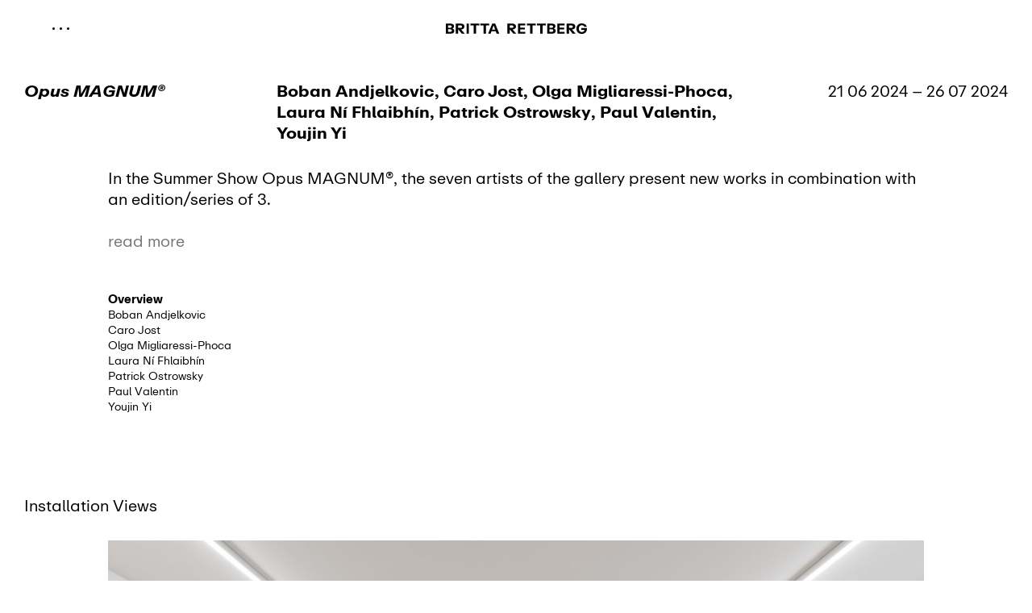

--- FILE ---
content_type: text/html; charset=UTF-8
request_url: https://brittarettberg.com/exhibition/opus-magnum/
body_size: 26196
content:



<!DOCTYPE html>
<html class="no-js chrome" lang="en-GB">

	<head>
		<meta charset="UTF-8">
		<meta name="viewport" content="width=device-width, user-scalable=no, initial-scale=1">
		
		<title>BRITTA RETTBERG – GALLERY| Opus MAGNUM®</title>
		
		<link rel="profile" href="http://gmpg.org/xfn/11">
		<link rel="pingback" href="">
		
		<link rel="apple-touch-icon" sizes="180x180" href="/apple-touch-icon.png?v=2">
		<link rel="icon" type="image/png" sizes="32x32" href="/favicon-32x32.png?v=2">
		<link rel="icon" type="image/png" sizes="16x16" href="/favicon-16x16.png?v=2">
		<link rel="manifest" href="/site.webmanifest?v=2">
		<link rel="mask-icon" href="/safari-pinned-tab.svg?v=2" color="#000000">
		<link rel="shortcut icon" href="/favicon.ico?v=2">
		<meta name="msapplication-TileColor" content="#ffffff">
		<meta name="theme-color" content="#ffffff">
		
		<meta name='robots' content='index, follow, max-image-preview:large, max-snippet:-1, max-video-preview:-1' />
<link rel="alternate" href="https://brittarettberg.com/exhibition/opus-magnum/" hreflang="en" />
<link rel="alternate" href="https://brittarettberg.com/de/exhibition/opus-magnum/" hreflang="de" />

	<!-- This site is optimized with the Yoast SEO plugin v24.0 - https://yoast.com/wordpress/plugins/seo/ -->
	<link rel="canonical" href="https://brittarettberg.com/exhibition/opus-magnum/" />
	<meta property="og:locale" content="en_GB" />
	<meta property="og:locale:alternate" content="de_DE" />
	<meta property="og:type" content="article" />
	<meta property="og:title" content="| Opus MAGNUM®" />
	<meta property="og:url" content="https://brittarettberg.com/exhibition/opus-magnum/" />
	<meta property="og:site_name" content="BRITTA RETTBERG – GALLERY" />
	<meta property="article:modified_time" content="2024-07-19T12:52:41+00:00" />
	<meta property="og:image" content="https://brittarettberg.com/wp-content/uploads/2024/06/Opus_Magnum-8-von-58.jpg" />
	<meta property="og:image:width" content="2268" />
	<meta property="og:image:height" content="1513" />
	<meta property="og:image:type" content="image/jpeg" />
	<meta name="twitter:card" content="summary_large_image" />
	<script type="application/ld+json" class="yoast-schema-graph">{"@context":"https://schema.org","@graph":[{"@type":"WebPage","@id":"https://brittarettberg.com/exhibition/opus-magnum/","url":"https://brittarettberg.com/exhibition/opus-magnum/","name":"| Opus MAGNUM®","isPartOf":{"@id":"https://brittarettberg.com/#website"},"primaryImageOfPage":{"@id":"https://brittarettberg.com/exhibition/opus-magnum/#primaryimage"},"image":{"@id":"https://brittarettberg.com/exhibition/opus-magnum/#primaryimage"},"thumbnailUrl":"https://brittarettberg.com/wp-content/uploads/2024/06/Opus_Magnum-8-von-58.jpg","datePublished":"2024-06-20T22:00:01+00:00","dateModified":"2024-07-19T12:52:41+00:00","breadcrumb":{"@id":"https://brittarettberg.com/exhibition/opus-magnum/#breadcrumb"},"inLanguage":"en-GB","potentialAction":[{"@type":"ReadAction","target":["https://brittarettberg.com/exhibition/opus-magnum/"]}]},{"@type":"ImageObject","inLanguage":"en-GB","@id":"https://brittarettberg.com/exhibition/opus-magnum/#primaryimage","url":"https://brittarettberg.com/wp-content/uploads/2024/06/Opus_Magnum-8-von-58.jpg","contentUrl":"https://brittarettberg.com/wp-content/uploads/2024/06/Opus_Magnum-8-von-58.jpg","width":2268,"height":1513},{"@type":"BreadcrumbList","@id":"https://brittarettberg.com/exhibition/opus-magnum/#breadcrumb","itemListElement":[{"@type":"ListItem","position":1,"name":"Startseite","item":"https://brittarettberg.com/"},{"@type":"ListItem","position":2,"name":"Exhibitions","item":"https://brittarettberg.com/exhibition/"},{"@type":"ListItem","position":3,"name":"Opus MAGNUM®"}]},{"@type":"WebSite","@id":"https://brittarettberg.com/#website","url":"https://brittarettberg.com/","name":"BRITTA RETTBERG – GALLERY","description":"","potentialAction":[{"@type":"SearchAction","target":{"@type":"EntryPoint","urlTemplate":"https://brittarettberg.com/?s={search_term_string}"},"query-input":{"@type":"PropertyValueSpecification","valueRequired":true,"valueName":"search_term_string"}}],"inLanguage":"en-GB"}]}</script>
	<!-- / Yoast SEO plugin. -->


<link rel="alternate" title="oEmbed (JSON)" type="application/json+oembed" href="https://brittarettberg.com/wp-json/oembed/1.0/embed?url=https%3A%2F%2Fbrittarettberg.com%2Fexhibition%2Fopus-magnum%2F" />
<link rel="alternate" title="oEmbed (XML)" type="text/xml+oembed" href="https://brittarettberg.com/wp-json/oembed/1.0/embed?url=https%3A%2F%2Fbrittarettberg.com%2Fexhibition%2Fopus-magnum%2F&#038;format=xml" />
<style id='wp-img-auto-sizes-contain-inline-css' type='text/css'>
img:is([sizes=auto i],[sizes^="auto," i]){contain-intrinsic-size:3000px 1500px}
/*# sourceURL=wp-img-auto-sizes-contain-inline-css */
</style>
<style id='classic-theme-styles-inline-css' type='text/css'>
/*! This file is auto-generated */
.wp-block-button__link{color:#fff;background-color:#32373c;border-radius:9999px;box-shadow:none;text-decoration:none;padding:calc(.667em + 2px) calc(1.333em + 2px);font-size:1.125em}.wp-block-file__button{background:#32373c;color:#fff;text-decoration:none}
/*# sourceURL=/wp-includes/css/classic-themes.min.css */
</style>
<link rel='stylesheet' id='wp-smart-crop-renderer-css' href='https://brittarettberg.com/wp-content/plugins/wp-smartcrop/css/image-renderer.css?ver=2.0.5' type='text/css' media='all' />
<script type="text/javascript" src="https://brittarettberg.com/wp-includes/js/jquery/jquery.min.js?ver=3.7.1" id="jquery-core-js"></script>
<script type="text/javascript" src="https://brittarettberg.com/wp-includes/js/jquery/jquery-migrate.min.js?ver=3.4.1" id="jquery-migrate-js"></script>
<link rel="https://api.w.org/" href="https://brittarettberg.com/wp-json/" /><link rel="EditURI" type="application/rsd+xml" title="RSD" href="https://brittarettberg.com/xmlrpc.php?rsd" />
<meta name="generator" content="WordPress 6.9" />
<link rel='shortlink' href='https://brittarettberg.com/?p=5995' />

		<style>
		body { opacity: 0; }
		body.is-ready { opacity: 1; }
		</style>
	</head>

	<body class="wp-singular exhibition-template-default single single-exhibition postid-5995 wp-theme-Rettberg2406 context-general view-exhibition context-frontend">
		
		
		<div id="page">

			<header id="header-wrap">
	<grid-wrap id="header">
		<grid-row>

			<grid-col data-span="sm:12" data-order="sm:2--only" id="header__functions">

				<div id="header__menu-trigger">
					<a href="#">
						<img src="https://brittarettberg.com/wp-content/themes/Rettberg2406/asset/image/icon-menu--open.svg" id="menu-open" />
						<img src="https://brittarettberg.com/wp-content/themes/Rettberg2406/asset/image/icon-menu--close.svg" id="menu-close" />
					</a>
				</div>

				<div id="header__branding">
					<a href="https://brittarettberg.com/">
						<img src="https://brittarettberg.com/wp-content/themes/Rettberg2406/asset/image/Galerie_Britta_Rettberg-Logo.svg" />
					</a>
				</div>

				<div id="header__cart" class="fw--bold">
					<a href="">
					</a>
				</div>

			</grid-col>

			<grid-col data-span="sm:12" data-order="sm:1--only" id="header__navigation">
				<div id="header__navigation-inner">

					<nav id="navigation-main">
						<ul id="menu-navigation-en" class="menu"><li id="menu-item-50" class="menu-item menu-item-type-post_type_archive menu-item-object-artist menu-item-50"><a href="https://brittarettberg.com/artist/">Artists</a></li>
<li id="menu-item-113" class="menu-item menu-item-type-post_type_archive menu-item-object-exhibition menu-item-113"><a href="https://brittarettberg.com/exhibition/">Exhibitions</a></li>
<li id="menu-item-2715" class="menu-item menu-item-type-custom menu-item-object-custom menu-item-2715"><a href="https://brittarettberg.com/park/">Park</a></li>
<li id="menu-item-6657" class="menu-item menu-item-type-post_type_archive menu-item-object-fair menu-item-6657"><a href="https://brittarettberg.com/fair/">Fairs</a></li>
<li id="menu-item-71" class="menu-item menu-item-type-post_type_archive menu-item-object-news menu-item-71"><a href="https://brittarettberg.com/news/">News</a></li>
<li id="menu-item-6324" class="menu-item menu-item-type-post_type menu-item-object-page menu-item-6324"><a href="https://brittarettberg.com/?page_id=9">Shop</a></li>
<li id="menu-item-28" class="menu-item menu-item-type-post_type menu-item-object-page menu-item-28"><a href="https://brittarettberg.com/contact/">Contact</a></li>
</ul>
					</nav>

					<nav id="navigation-language">
						<a href="https://brittarettberg.com/de/exhibition/opus-magnum/">

							<ul class="menu">
									<li class="lang-item lang-item-18 lang-item-en current-lang lang-item-first ">
										en
									</li>
									<li class="lang-item lang-item-16 lang-item-de ">
										de
									</li>
							</ul>

						</a>
					</nav>

				</div>
			</grid-col>

		</grid-row>
	</grid-wrap>
</header><main id="exhibition">
	<grid-wrap>

		<!-- Head -->
		<section class="grid-row title-section" data-align="top-center">

			<grid-col data-span="sm:12 md:3" id="exhibition__title">
				<h1 class="fw--bold italic">Opus MAGNUM®</h1>
			</grid-col>

			<grid-col data-span="sm:12 md:6" class="fw--bold" id="exhibition__artists">
					Boban Andjelkovic, 
					Caro Jost, 
					Olga Migliaressi-Phoca, 
					Laura Ní Fhlaibhín, 
					Patrick Ostrowsky, 
					Paul Valentin, 
					Youjin Yi
			</grid-col>

			<grid-col data-span="sm:12 md:3" id="exhibition__runtime">
				21 06 2024 – 26 07 2024
			</grid-col>

		</section>




		<!-- Intro -->



		<!-- Description -->
		<section class="grid-row content-section" data-align="top-center" id="exhibition__write-up">

			<grid-col data-span="sm:12 md:10" id="exhibition__description">
					<div class="text">
					
						<div class="text__intro">
							<p>In the Summer Show Opus MAGNUM®, the seven artists of the gallery present new works in combination with an edition/series of 3.</p>
<p>&nbsp;</p>
<p>

						</div>
					
						<div class="text__more">
							</p>
<p>Boban Andjelkovic examines the conditions of painting and its significance as a contemporary medium. He combines figurative elements with abstract compositions to reflect personal experiences, phenomena from art history and pop culture or current social issues. Fragments of figures are removed from their context and reassembled as pictorial elements to create pictorial structures that follow an inner logic. His motifs often originate from the world of comics, graffiti or fashion and take up the visual language of the Internet.</p>
<p>&nbsp;</p>
<p>Caro Jost preserves traces of the past in a conceptual approach in which the appropriation of marginal stories and memories plays a central role. Drawing on a complex archive of material, Jost transfers found fragments onto canvas and deconstructs their message. For her specially developed image type &#8220;Streetprint&#8221;, she uses the image carrier to take street prints from places with personal, social or (art) historical significance. The series of small street prints were created at the former home of the Scholl siblings in Munich. The date of June 6 alludes to the historic D-Day.</p>
<p>&nbsp;</p>
<p>Olga Migliaressi-Phoca creates narratives that reflect today&#8217;s popular culture and address current attitudes in Western society. In her text-based works, the artist transforms iconic logos into thought-provoking puns. Recognizable, familiar signs that have become an everyday part of the vocabulary are transformed into a new narrative. Driven by humor and irony, the works aim to grab the viewer&#8217;s attention and playfully reflect current issues.</p>
<p>&nbsp;</p>
<p>Laura Ní Fhlaibhín works with materials in the context of healing and care. She creates complex material scenarios that include sculptural constellations, drawings, text and performance. Her triptych shows the vision of a journey into an ecstatic world after death. In her edition, she combines references to Hieronymus Bosch, variations on the willow tree and allusions to the cartoon Care Bears (Glücksbärchis). In her works on paper, the artist combines pencil or watercolor with self-made inks, lubricants and medicinal ointments.</p>
<p>&nbsp;</p>
<p>Patrick Ostrowsky combines sculpture, object, performance and installation based on a critical examination of (temporary) architecture and natural spaces, material and ritual. Ostrowsky focuses on material aspects of places and phenomena of abstract imprints in the urban landscape to transfer structures of urban life and strategies of temporary architecture to sculpture. The wall works of the &#8220;reliefs&#8221; series consist of cast layers of different materials on wooden panels and form semi-transparent abstract painting-sculptures.</p>
<p>&nbsp;</p>
<p>Paul Valentin&#8217;s multidisciplinary practice includes video, animation, installation, sculpture and sound. His works are based on paradoxes, philosophical dilemmas and classical themes of metaphysics. The CG (computer graphics) based works on display are drawn from an extensive science fiction universe created by the artist, most recently exploring the philosophical question of Munchausen&#8217;s Trilemma. &#8220;The Dualistic Trial&#8221; is part of a series of video loops and refers to the well-known wave-particle duality in quantum mechanics.</p>
<p>&nbsp;</p>
<p>Youjin Yi combines representational references and abstract, painterly structures in her multi-layered artistic language. Her works show landscapes occupied by people, animals, objects or intermediate beings. Seemingly dematerialized, they merge with their surroundings or take on form. Yi regards her works as metaphors for unconscious images and manifestations of ideas. Her art is characterized by the variation of graphic and painterly qualities and the principle of the open juxtaposition of opposites.</p>

						</div>
					
						<div class="text__trigger">
					
							<div class="text__trigger-open">
								<a href="#" class="is-inverted">read more</a>
							</div>
					
							<div class="text__trigger-close">
								<a href="#" class="is-inverted">read less</a>
							</div>
					
						</div>
					
					</div>			</grid-col>

			<grid-col data-span="sm:12 md:10" id="exhibition__information">
				<grid-row>

						<grid-col data-span="sm:6 md:3" class="exhibition-information fs--small">
							<div class="exhibition-information__label fw--bold">Overview </div>
							<div class="exhibition-information__content"><p><a href="https://brittarettberg.com/artist/boban-andjelkovic/" target="_blank" rel="noopener">Boban Andjelkovic</a><br />
<a href="https://brittarettberg.com/artist/caro-jost/" target="_blank" rel="noopener">Caro Jost</a></p>
<p><a href="https://brittarettberg.com/artist/olga-migliaressi-phoca/" target="_blank" rel="noopener">Olga Migliaressi-Phoca</a></p>
<p><a href="https://brittarettberg.com/artist/laura-ni-fhlaibhin/" target="_blank" rel="noopener">Laura Ní Fhlaibhín</a></p>
<p><a href="https://brittarettberg.com/artist/patrick-ostrowsky/" target="_blank" rel="noopener">Patrick Ostrowsky</a></p>
<p><a href="https://brittarettberg.com/artist/paul-valentin/" target="_blank" rel="noopener">Paul Valentin</a></p>
<p><a href="https://brittarettberg.com/artist/youjin-yi/" target="_blank" rel="noopener">Youjin Yi</a></p>
</div>
						</grid-col>

				</grid-row>
			</grid-col>

		</section>



		<!-- Media -->
		<section class="grid-row content-section" data-align="top-center" id="exhibition__media">

			<grid-col data-span="sm:12" class="title-section">
				<h2>Installation Views</h2>
			</grid-col>

			<grid-col data-span="sm:12 md:10">
				<grid-row>

						<grid-col data-span="sm:12 md:12" class="exhibition-media">
							
							<div class="exhibition-media__media">

								
									<div class="image" data-orientation="landscape" style="--padding-top: 66.710758377425%; --ratio: 1.4990085922009; opacity: 0;">
										<div class="image-inner">
									
											<div class="image__markup">
												<img width="2268" height="1513" src="https://brittarettberg.com/wp-content/uploads/2024/06/Opus_Magnum-8-von-58.jpg" class="attachment-size-4000 size-size-4000 wpsmartcrop-image" alt="" decoding="async" srcset="https://brittarettberg.com/wp-content/uploads/2024/06/Opus_Magnum-8-von-58.jpg 2268w, https://brittarettberg.com/wp-content/uploads/2024/06/Opus_Magnum-8-von-58-300x200.jpg 300w, https://brittarettberg.com/wp-content/uploads/2024/06/Opus_Magnum-8-von-58-1024x683.jpg 1024w, https://brittarettberg.com/wp-content/uploads/2024/06/Opus_Magnum-8-von-58-768x512.jpg 768w, https://brittarettberg.com/wp-content/uploads/2024/06/Opus_Magnum-8-von-58-1536x1025.jpg 1536w, https://brittarettberg.com/wp-content/uploads/2024/06/Opus_Magnum-8-von-58-2048x1366.jpg 2048w, https://brittarettberg.com/wp-content/uploads/2024/06/Opus_Magnum-8-von-58-500x334.jpg 500w, https://brittarettberg.com/wp-content/uploads/2024/06/Opus_Magnum-8-von-58-1000x667.jpg 1000w, https://brittarettberg.com/wp-content/uploads/2024/06/Opus_Magnum-8-von-58-1500x1001.jpg 1500w, https://brittarettberg.com/wp-content/uploads/2024/06/Opus_Magnum-8-von-58-2000x1334.jpg 2000w" sizes="(max-width: 2268px) 100vw, 2268px" data-smartcrop-focus="[67,50]" />
											</div>
									
										</div>
									</div>								


							</div>


						</grid-col>


						<grid-col data-span="sm:12 md:12" class="exhibition-media">
							
							<div class="exhibition-media__media">

								
									<div class="image" data-orientation="landscape" style="--padding-top: 69.356261022928%; --ratio: 1.4418308963764; opacity: 0;">
										<div class="image-inner">
									
											<div class="image__markup">
												<img width="2268" height="1573" src="https://brittarettberg.com/wp-content/uploads/2024/06/Opus_Magnum-12-von-58.jpg" class="attachment-size-4000 size-size-4000" alt="" decoding="async" srcset="https://brittarettberg.com/wp-content/uploads/2024/06/Opus_Magnum-12-von-58.jpg 2268w, https://brittarettberg.com/wp-content/uploads/2024/06/Opus_Magnum-12-von-58-300x208.jpg 300w, https://brittarettberg.com/wp-content/uploads/2024/06/Opus_Magnum-12-von-58-1024x710.jpg 1024w, https://brittarettberg.com/wp-content/uploads/2024/06/Opus_Magnum-12-von-58-768x533.jpg 768w, https://brittarettberg.com/wp-content/uploads/2024/06/Opus_Magnum-12-von-58-1536x1065.jpg 1536w, https://brittarettberg.com/wp-content/uploads/2024/06/Opus_Magnum-12-von-58-2048x1420.jpg 2048w, https://brittarettberg.com/wp-content/uploads/2024/06/Opus_Magnum-12-von-58-500x347.jpg 500w, https://brittarettberg.com/wp-content/uploads/2024/06/Opus_Magnum-12-von-58-1000x694.jpg 1000w, https://brittarettberg.com/wp-content/uploads/2024/06/Opus_Magnum-12-von-58-1500x1040.jpg 1500w, https://brittarettberg.com/wp-content/uploads/2024/06/Opus_Magnum-12-von-58-2000x1387.jpg 2000w" sizes="(max-width: 2268px) 100vw, 2268px" />
											</div>
									
										</div>
									</div>								


							</div>


						</grid-col>


						<grid-col data-span="sm:12 md:12" class="exhibition-media">
							
							<div class="exhibition-media__media">

								
									<div class="image" data-orientation="landscape" style="--padding-top: 66.710758377425%; --ratio: 1.4990085922009; opacity: 0;">
										<div class="image-inner">
									
											<div class="image__markup">
												<img width="2268" height="1513" src="https://brittarettberg.com/wp-content/uploads/2024/06/Opus_Magnum-15-von-58.jpg" class="attachment-size-4000 size-size-4000" alt="" decoding="async" srcset="https://brittarettberg.com/wp-content/uploads/2024/06/Opus_Magnum-15-von-58.jpg 2268w, https://brittarettberg.com/wp-content/uploads/2024/06/Opus_Magnum-15-von-58-300x200.jpg 300w, https://brittarettberg.com/wp-content/uploads/2024/06/Opus_Magnum-15-von-58-1024x683.jpg 1024w, https://brittarettberg.com/wp-content/uploads/2024/06/Opus_Magnum-15-von-58-768x512.jpg 768w, https://brittarettberg.com/wp-content/uploads/2024/06/Opus_Magnum-15-von-58-1536x1025.jpg 1536w, https://brittarettberg.com/wp-content/uploads/2024/06/Opus_Magnum-15-von-58-2048x1366.jpg 2048w, https://brittarettberg.com/wp-content/uploads/2024/06/Opus_Magnum-15-von-58-500x334.jpg 500w, https://brittarettberg.com/wp-content/uploads/2024/06/Opus_Magnum-15-von-58-1000x667.jpg 1000w, https://brittarettberg.com/wp-content/uploads/2024/06/Opus_Magnum-15-von-58-1500x1001.jpg 1500w, https://brittarettberg.com/wp-content/uploads/2024/06/Opus_Magnum-15-von-58-2000x1334.jpg 2000w" sizes="(max-width: 2268px) 100vw, 2268px" />
											</div>
									
										</div>
									</div>								


							</div>


						</grid-col>


						<grid-col data-span="sm:12 md:12" class="exhibition-media">
							
							<div class="exhibition-media__media">

								
									<div class="image" data-orientation="landscape" style="--padding-top: 66.710758377425%; --ratio: 1.4990085922009; opacity: 0;">
										<div class="image-inner">
									
											<div class="image__markup">
												<img width="2268" height="1513" src="https://brittarettberg.com/wp-content/uploads/2024/06/Opus_Magnum-17-von-58.jpg" class="attachment-size-4000 size-size-4000" alt="" decoding="async" srcset="https://brittarettberg.com/wp-content/uploads/2024/06/Opus_Magnum-17-von-58.jpg 2268w, https://brittarettberg.com/wp-content/uploads/2024/06/Opus_Magnum-17-von-58-300x200.jpg 300w, https://brittarettberg.com/wp-content/uploads/2024/06/Opus_Magnum-17-von-58-1024x683.jpg 1024w, https://brittarettberg.com/wp-content/uploads/2024/06/Opus_Magnum-17-von-58-768x512.jpg 768w, https://brittarettberg.com/wp-content/uploads/2024/06/Opus_Magnum-17-von-58-1536x1025.jpg 1536w, https://brittarettberg.com/wp-content/uploads/2024/06/Opus_Magnum-17-von-58-2048x1366.jpg 2048w, https://brittarettberg.com/wp-content/uploads/2024/06/Opus_Magnum-17-von-58-500x334.jpg 500w, https://brittarettberg.com/wp-content/uploads/2024/06/Opus_Magnum-17-von-58-1000x667.jpg 1000w, https://brittarettberg.com/wp-content/uploads/2024/06/Opus_Magnum-17-von-58-1500x1001.jpg 1500w, https://brittarettberg.com/wp-content/uploads/2024/06/Opus_Magnum-17-von-58-2000x1334.jpg 2000w" sizes="(max-width: 2268px) 100vw, 2268px" />
											</div>
									
										</div>
									</div>								


							</div>


						</grid-col>


						<grid-col data-span="sm:12 md:12" class="exhibition-media">
							
							<div class="exhibition-media__media">

								
									<div class="image" data-orientation="landscape" style="--padding-top: 66.694891335027%; --ratio: 1.4993652137114; opacity: 0;">
										<div class="image-inner">
									
											<div class="image__markup">
												<img width="3543" height="2363" src="https://brittarettberg.com/wp-content/uploads/2024/06/Opus_Magnum-7-von-58.jpg" class="attachment-size-4000 size-size-4000" alt="" decoding="async" srcset="https://brittarettberg.com/wp-content/uploads/2024/06/Opus_Magnum-7-von-58.jpg 3543w, https://brittarettberg.com/wp-content/uploads/2024/06/Opus_Magnum-7-von-58-300x200.jpg 300w, https://brittarettberg.com/wp-content/uploads/2024/06/Opus_Magnum-7-von-58-1024x683.jpg 1024w, https://brittarettberg.com/wp-content/uploads/2024/06/Opus_Magnum-7-von-58-768x512.jpg 768w, https://brittarettberg.com/wp-content/uploads/2024/06/Opus_Magnum-7-von-58-1536x1024.jpg 1536w, https://brittarettberg.com/wp-content/uploads/2024/06/Opus_Magnum-7-von-58-2048x1366.jpg 2048w, https://brittarettberg.com/wp-content/uploads/2024/06/Opus_Magnum-7-von-58-500x333.jpg 500w, https://brittarettberg.com/wp-content/uploads/2024/06/Opus_Magnum-7-von-58-1000x667.jpg 1000w, https://brittarettberg.com/wp-content/uploads/2024/06/Opus_Magnum-7-von-58-1500x1000.jpg 1500w, https://brittarettberg.com/wp-content/uploads/2024/06/Opus_Magnum-7-von-58-2000x1334.jpg 2000w, https://brittarettberg.com/wp-content/uploads/2024/06/Opus_Magnum-7-von-58-2500x1667.jpg 2500w, https://brittarettberg.com/wp-content/uploads/2024/06/Opus_Magnum-7-von-58-3000x2001.jpg 3000w, https://brittarettberg.com/wp-content/uploads/2024/06/Opus_Magnum-7-von-58-3500x2334.jpg 3500w" sizes="(max-width: 3543px) 100vw, 3543px" />
											</div>
									
										</div>
									</div>								


							</div>


						</grid-col>

				</grid-row>
			</grid-col>

		</section>



		<!-- Works -->
		<section class="grid-row content-section" data-align="top-center" id="exhibition__works">

			<grid-col data-span="sm:12" class="title-section">
				<h2>Works</h2>
			</grid-col>

			<grid-col data-span="sm:12">
				<grid-row>
						
						<article class="work grid-col" id="work-caterpillar-captain-love-pearl-mucus-sail-trails-drooping-milk-hills-and-giggling-by-the-blue-willow-pleasure-pool" data-span="sm:12 md:4">
							<a href="https://brittarettberg.com/work/caterpillar-captain-love-pearl-mucus-sail-trails-drooping-milk-hills-and-giggling-by-the-blue-willow-pleasure-pool/" class="no-hover">
								<script>
								var Rettberg = Rettberg || {};
								Rettberg.Works = Rettberg.Works || [];
								Rettberg.Works.push( {"is_singular":false,"title":"caterpillar captain \/ love pearl mucus sail trails \/ drooping milk hills and giggling by the blue willow pleasure pool","slug":"caterpillar-captain-love-pearl-mucus-sail-trails-drooping-milk-hills-and-giggling-by-the-blue-willow-pleasure-pool","ID":5750,"id":5750,"link":"https:\/\/brittarettberg.com\/work\/caterpillar-captain-love-pearl-mucus-sail-trails-drooping-milk-hills-and-giggling-by-the-blue-willow-pleasure-pool\/","thumbnail":{"markup":"<img width=\"2268\" height=\"1513\" src=\"https:\/\/brittarettberg.com\/wp-content\/uploads\/2024\/04\/Opus_Magnum-10-von-58.jpg\" class=\"attachment-size-3000 size-size-3000\" alt=\"\" decoding=\"async\" srcset=\"https:\/\/brittarettberg.com\/wp-content\/uploads\/2024\/04\/Opus_Magnum-10-von-58.jpg 2268w, https:\/\/brittarettberg.com\/wp-content\/uploads\/2024\/04\/Opus_Magnum-10-von-58-300x200.jpg 300w, https:\/\/brittarettberg.com\/wp-content\/uploads\/2024\/04\/Opus_Magnum-10-von-58-1024x683.jpg 1024w, https:\/\/brittarettberg.com\/wp-content\/uploads\/2024\/04\/Opus_Magnum-10-von-58-768x512.jpg 768w, https:\/\/brittarettberg.com\/wp-content\/uploads\/2024\/04\/Opus_Magnum-10-von-58-1536x1025.jpg 1536w, https:\/\/brittarettberg.com\/wp-content\/uploads\/2024\/04\/Opus_Magnum-10-von-58-2048x1366.jpg 2048w, https:\/\/brittarettberg.com\/wp-content\/uploads\/2024\/04\/Opus_Magnum-10-von-58-500x334.jpg 500w, https:\/\/brittarettberg.com\/wp-content\/uploads\/2024\/04\/Opus_Magnum-10-von-58-1000x667.jpg 1000w, https:\/\/brittarettberg.com\/wp-content\/uploads\/2024\/04\/Opus_Magnum-10-von-58-1500x1001.jpg 1500w, https:\/\/brittarettberg.com\/wp-content\/uploads\/2024\/04\/Opus_Magnum-10-von-58-2000x1334.jpg 2000w\" sizes=\"(max-width: 2268px) 100vw, 2268px\" \/>","ratio":1.4990085922009253,"padding-top":"66.710758377425%","orientation":"landscape"},"details_label":"Details","year":"2022","artist":{"title":"Laura N\u00ed Fhlaibh\u00edn","slug":"laura-ni-fhlaibhin","ID":3013,"id":3013,"link":"https:\/\/brittarettberg.com\/artist\/laura-ni-fhlaibhin\/","external_link":"https:\/\/brittarettberg.com\/exhibition\/materials-for-virtue-incandescent-flare\/","thumbnail":{"markup":"<img width=\"1323\" height=\"1984\" src=\"https:\/\/brittarettberg.com\/wp-content\/uploads\/2022\/05\/Laura-Ni\u0301-Fhlaibhi\u0301n-1-von-11.jpg\" class=\"attachment-size-2000 size-size-2000 wpsmartcrop-image\" alt=\"\" decoding=\"async\" srcset=\"https:\/\/brittarettberg.com\/wp-content\/uploads\/2022\/05\/Laura-Ni\u0301-Fhlaibhi\u0301n-1-von-11.jpg 1323w, https:\/\/brittarettberg.com\/wp-content\/uploads\/2022\/05\/Laura-Ni\u0301-Fhlaibhi\u0301n-1-von-11-200x300.jpg 200w, https:\/\/brittarettberg.com\/wp-content\/uploads\/2022\/05\/Laura-Ni\u0301-Fhlaibhi\u0301n-1-von-11-683x1024.jpg 683w, https:\/\/brittarettberg.com\/wp-content\/uploads\/2022\/05\/Laura-Ni\u0301-Fhlaibhi\u0301n-1-von-11-768x1152.jpg 768w, https:\/\/brittarettberg.com\/wp-content\/uploads\/2022\/05\/Laura-Ni\u0301-Fhlaibhi\u0301n-1-von-11-1024x1536.jpg 1024w, https:\/\/brittarettberg.com\/wp-content\/uploads\/2022\/05\/Laura-Ni\u0301-Fhlaibhi\u0301n-1-von-11-333x500.jpg 333w, https:\/\/brittarettberg.com\/wp-content\/uploads\/2022\/05\/Laura-Ni\u0301-Fhlaibhi\u0301n-1-von-11-667x1000.jpg 667w, https:\/\/brittarettberg.com\/wp-content\/uploads\/2022\/05\/Laura-Ni\u0301-Fhlaibhi\u0301n-1-von-11-1000x1500.jpg 1000w\" sizes=\"(max-width: 1323px) 100vw, 1323px\" data-smartcrop-focus=\"[41,46]\" \/>","ratio":0.6668346774193549,"padding-top":"149.96220710506%","orientation":"portrait"},"is_represented":true,"short_description":"<p>Born in Dublin, IRL, lives and works between London and Ireland<\/p>\n","description":"<p>Laura N\u00ed Fhlaibh\u00edn works with materials related to healing and nourishment. Sifting stories, materials and traces associated with site, memory, myth, narratives of care and the casting of spells, she creates complex but pithy material scenarios. These may incorporate condensed sculptural images, drawings, text, performance and formal gatherings of elements that serve as ritual artefacts and talismans. <\/p>\n","has_sections":false,"sections":null,"works_title":null,"has_works":false,"works":null,"has_products":false,"products":null,"has_exhibitions":false,"exhibitions":null,"ASSET_ROOT":"\/homepages\/40\/d675732341\/htdocs\/2022\/wp-content\/themes\/Rettberg2406\/asset\/","ASSET_URL":"https:\/\/brittarettberg.com\/wp-content\/themes\/Rettberg2406\/asset\/"},"backlink":"https:\/\/brittarettberg.com\/exhibition\/opus-magnum\/","enquiry":{"has_enquiry":true,"price":""},"information":"<p>Graphite, tincture of iodine, willow charcoal, handmade watercolors from beet powder, bronze powder, chalk, lapis lazuli, Egyptian blue and indigo pigments on handmade recycled paper<br \/>\n59 x 84 cm each<\/p>\n","credits":"","description":"","has_media":true,"media":[{"markup":"<img width=\"1364\" height=\"1984\" src=\"https:\/\/brittarettberg.com\/wp-content\/uploads\/2024\/03\/Laura-Ni-Fhlaibhin-17-02-2023-100-von-155.jpg\" class=\"attachment-size-3000 size-size-3000\" alt=\"\" decoding=\"async\" srcset=\"https:\/\/brittarettberg.com\/wp-content\/uploads\/2024\/03\/Laura-Ni-Fhlaibhin-17-02-2023-100-von-155.jpg 1364w, https:\/\/brittarettberg.com\/wp-content\/uploads\/2024\/03\/Laura-Ni-Fhlaibhin-17-02-2023-100-von-155-206x300.jpg 206w, https:\/\/brittarettberg.com\/wp-content\/uploads\/2024\/03\/Laura-Ni-Fhlaibhin-17-02-2023-100-von-155-704x1024.jpg 704w, https:\/\/brittarettberg.com\/wp-content\/uploads\/2024\/03\/Laura-Ni-Fhlaibhin-17-02-2023-100-von-155-768x1117.jpg 768w, https:\/\/brittarettberg.com\/wp-content\/uploads\/2024\/03\/Laura-Ni-Fhlaibhin-17-02-2023-100-von-155-1056x1536.jpg 1056w, https:\/\/brittarettberg.com\/wp-content\/uploads\/2024\/03\/Laura-Ni-Fhlaibhin-17-02-2023-100-von-155-344x500.jpg 344w, https:\/\/brittarettberg.com\/wp-content\/uploads\/2024\/03\/Laura-Ni-Fhlaibhin-17-02-2023-100-von-155-688x1000.jpg 688w, https:\/\/brittarettberg.com\/wp-content\/uploads\/2024\/03\/Laura-Ni-Fhlaibhin-17-02-2023-100-von-155-1031x1500.jpg 1031w\" sizes=\"(max-width: 1364px) 100vw, 1364px\" \/>","ratio":0.6875,"padding-top":"145.45454545455%","orientation":"portrait"},{"markup":"<img width=\"1364\" height=\"1984\" src=\"https:\/\/brittarettberg.com\/wp-content\/uploads\/2024\/03\/Laura-Ni-Fhlaibhin-17-02-2023-99-von-155.jpg\" class=\"attachment-size-3000 size-size-3000\" alt=\"\" decoding=\"async\" srcset=\"https:\/\/brittarettberg.com\/wp-content\/uploads\/2024\/03\/Laura-Ni-Fhlaibhin-17-02-2023-99-von-155.jpg 1364w, https:\/\/brittarettberg.com\/wp-content\/uploads\/2024\/03\/Laura-Ni-Fhlaibhin-17-02-2023-99-von-155-206x300.jpg 206w, https:\/\/brittarettberg.com\/wp-content\/uploads\/2024\/03\/Laura-Ni-Fhlaibhin-17-02-2023-99-von-155-704x1024.jpg 704w, https:\/\/brittarettberg.com\/wp-content\/uploads\/2024\/03\/Laura-Ni-Fhlaibhin-17-02-2023-99-von-155-768x1117.jpg 768w, https:\/\/brittarettberg.com\/wp-content\/uploads\/2024\/03\/Laura-Ni-Fhlaibhin-17-02-2023-99-von-155-1056x1536.jpg 1056w, https:\/\/brittarettberg.com\/wp-content\/uploads\/2024\/03\/Laura-Ni-Fhlaibhin-17-02-2023-99-von-155-344x500.jpg 344w, https:\/\/brittarettberg.com\/wp-content\/uploads\/2024\/03\/Laura-Ni-Fhlaibhin-17-02-2023-99-von-155-688x1000.jpg 688w, https:\/\/brittarettberg.com\/wp-content\/uploads\/2024\/03\/Laura-Ni-Fhlaibhin-17-02-2023-99-von-155-1031x1500.jpg 1031w\" sizes=\"(max-width: 1364px) 100vw, 1364px\" \/>","ratio":0.6875,"padding-top":"145.45454545455%","orientation":"portrait"},{"markup":"<img width=\"1364\" height=\"1984\" src=\"https:\/\/brittarettberg.com\/wp-content\/uploads\/2024\/03\/Laura-Ni-Fhlaibhin-17-02-2023-101-von-155.jpg\" class=\"attachment-size-3000 size-size-3000\" alt=\"\" decoding=\"async\" srcset=\"https:\/\/brittarettberg.com\/wp-content\/uploads\/2024\/03\/Laura-Ni-Fhlaibhin-17-02-2023-101-von-155.jpg 1364w, https:\/\/brittarettberg.com\/wp-content\/uploads\/2024\/03\/Laura-Ni-Fhlaibhin-17-02-2023-101-von-155-206x300.jpg 206w, https:\/\/brittarettberg.com\/wp-content\/uploads\/2024\/03\/Laura-Ni-Fhlaibhin-17-02-2023-101-von-155-704x1024.jpg 704w, https:\/\/brittarettberg.com\/wp-content\/uploads\/2024\/03\/Laura-Ni-Fhlaibhin-17-02-2023-101-von-155-768x1117.jpg 768w, https:\/\/brittarettberg.com\/wp-content\/uploads\/2024\/03\/Laura-Ni-Fhlaibhin-17-02-2023-101-von-155-1056x1536.jpg 1056w, https:\/\/brittarettberg.com\/wp-content\/uploads\/2024\/03\/Laura-Ni-Fhlaibhin-17-02-2023-101-von-155-344x500.jpg 344w, https:\/\/brittarettberg.com\/wp-content\/uploads\/2024\/03\/Laura-Ni-Fhlaibhin-17-02-2023-101-von-155-688x1000.jpg 688w, https:\/\/brittarettberg.com\/wp-content\/uploads\/2024\/03\/Laura-Ni-Fhlaibhin-17-02-2023-101-von-155-1031x1500.jpg 1031w\" sizes=\"(max-width: 1364px) 100vw, 1364px\" \/>","ratio":0.6875,"padding-top":"145.45454545455%","orientation":"portrait"}],"has_enquiry":false,"enquire_label":null,"enquire_link":null,"has_product":false,"Product":null,"display_price":false,"price":null,"vat":null,"add_to_cart":null,"json":null,"ASSET_ROOT":"\/homepages\/40\/d675732341\/htdocs\/2022\/wp-content\/themes\/Rettberg2406\/asset\/","ASSET_URL":"https:\/\/brittarettberg.com\/wp-content\/themes\/Rettberg2406\/asset\/","first_media":{"markup":"<img width=\"2268\" height=\"1513\" src=\"https:\/\/brittarettberg.com\/wp-content\/uploads\/2024\/04\/Opus_Magnum-10-von-58.jpg\" class=\"attachment-size-3000 size-size-3000\" alt=\"\" decoding=\"async\" srcset=\"https:\/\/brittarettberg.com\/wp-content\/uploads\/2024\/04\/Opus_Magnum-10-von-58.jpg 2268w, https:\/\/brittarettberg.com\/wp-content\/uploads\/2024\/04\/Opus_Magnum-10-von-58-300x200.jpg 300w, https:\/\/brittarettberg.com\/wp-content\/uploads\/2024\/04\/Opus_Magnum-10-von-58-1024x683.jpg 1024w, https:\/\/brittarettberg.com\/wp-content\/uploads\/2024\/04\/Opus_Magnum-10-von-58-768x512.jpg 768w, https:\/\/brittarettberg.com\/wp-content\/uploads\/2024\/04\/Opus_Magnum-10-von-58-1536x1025.jpg 1536w, https:\/\/brittarettberg.com\/wp-content\/uploads\/2024\/04\/Opus_Magnum-10-von-58-2048x1366.jpg 2048w, https:\/\/brittarettberg.com\/wp-content\/uploads\/2024\/04\/Opus_Magnum-10-von-58-500x334.jpg 500w, https:\/\/brittarettberg.com\/wp-content\/uploads\/2024\/04\/Opus_Magnum-10-von-58-1000x667.jpg 1000w, https:\/\/brittarettberg.com\/wp-content\/uploads\/2024\/04\/Opus_Magnum-10-von-58-1500x1001.jpg 1500w, https:\/\/brittarettberg.com\/wp-content\/uploads\/2024\/04\/Opus_Magnum-10-von-58-2000x1334.jpg 2000w\" sizes=\"(max-width: 2268px) 100vw, 2268px\" \/>","ratio":1.4990085922009253,"padding-top":"66.710758377425%","orientation":"landscape"}} );
								</script>
						
								<div class="work__thumbnail">
									<div class="image" data-orientation="landscape" style="--padding-top: 66.710758377425%; --ratio: 1.4990085922009; opacity: 0;">
										<div class="image-inner">
									
											<div class="image__markup">
												<img width="2268" height="1513" src="https://brittarettberg.com/wp-content/uploads/2024/04/Opus_Magnum-10-von-58.jpg" class="attachment-size-3000 size-size-3000" alt="" decoding="async" srcset="https://brittarettberg.com/wp-content/uploads/2024/04/Opus_Magnum-10-von-58.jpg 2268w, https://brittarettberg.com/wp-content/uploads/2024/04/Opus_Magnum-10-von-58-300x200.jpg 300w, https://brittarettberg.com/wp-content/uploads/2024/04/Opus_Magnum-10-von-58-1024x683.jpg 1024w, https://brittarettberg.com/wp-content/uploads/2024/04/Opus_Magnum-10-von-58-768x512.jpg 768w, https://brittarettberg.com/wp-content/uploads/2024/04/Opus_Magnum-10-von-58-1536x1025.jpg 1536w, https://brittarettberg.com/wp-content/uploads/2024/04/Opus_Magnum-10-von-58-2048x1366.jpg 2048w, https://brittarettberg.com/wp-content/uploads/2024/04/Opus_Magnum-10-von-58-500x334.jpg 500w, https://brittarettberg.com/wp-content/uploads/2024/04/Opus_Magnum-10-von-58-1000x667.jpg 1000w, https://brittarettberg.com/wp-content/uploads/2024/04/Opus_Magnum-10-von-58-1500x1001.jpg 1500w, https://brittarettberg.com/wp-content/uploads/2024/04/Opus_Magnum-10-von-58-2000x1334.jpg 2000w" sizes="(max-width: 2268px) 100vw, 2268px" />
											</div>
									
										</div>
									</div>								</div>
						
								<grid-row class="fs--small">
						
									<grid-col class="work__info" data-span="sm:9">
						
										<div class="work__artists fw--bold">
											Laura Ní Fhlaibhín
										</div>
						
										<div class="work__title">
											<h1 class="fs--small">caterpillar captain / love pearl mucus sail trails / drooping milk hills and giggling by the blue willow pleasure pool, 2022</h1>
										</div>
						
						
									</grid-col>
						
									<grid-col data-span="sm:3" class="work__details">
										Details
									</grid-col>
						
								</grid-row>
						
							</a>
						</article>						
						<article class="work grid-col" id="work-care-a-lot-land-and-archipelago-sends-darts-in-support-2" data-span="sm:12 md:4">
							<a href="https://brittarettberg.com/work/care-a-lot-land-and-archipelago-sends-darts-in-support-2/" class="no-hover">
								<script>
								var Rettberg = Rettberg || {};
								Rettberg.Works = Rettberg.Works || [];
								Rettberg.Works.push( {"is_singular":false,"title":"Care-a-lot-land and archipelago sends darts in support","slug":"care-a-lot-land-and-archipelago-sends-darts-in-support-2","ID":6351,"id":6351,"link":"https:\/\/brittarettberg.com\/work\/care-a-lot-land-and-archipelago-sends-darts-in-support-2\/","thumbnail":{"markup":"<img width=\"1513\" height=\"2268\" src=\"https:\/\/brittarettberg.com\/wp-content\/uploads\/2024\/06\/Opus_Magnum-28-von-58.jpg\" class=\"attachment-size-3000 size-size-3000\" alt=\"\" decoding=\"async\" srcset=\"https:\/\/brittarettberg.com\/wp-content\/uploads\/2024\/06\/Opus_Magnum-28-von-58.jpg 1513w, https:\/\/brittarettberg.com\/wp-content\/uploads\/2024\/06\/Opus_Magnum-28-von-58-200x300.jpg 200w, https:\/\/brittarettberg.com\/wp-content\/uploads\/2024\/06\/Opus_Magnum-28-von-58-683x1024.jpg 683w, https:\/\/brittarettberg.com\/wp-content\/uploads\/2024\/06\/Opus_Magnum-28-von-58-768x1151.jpg 768w, https:\/\/brittarettberg.com\/wp-content\/uploads\/2024\/06\/Opus_Magnum-28-von-58-1025x1536.jpg 1025w, https:\/\/brittarettberg.com\/wp-content\/uploads\/2024\/06\/Opus_Magnum-28-von-58-1366x2048.jpg 1366w, https:\/\/brittarettberg.com\/wp-content\/uploads\/2024\/06\/Opus_Magnum-28-von-58-334x500.jpg 334w, https:\/\/brittarettberg.com\/wp-content\/uploads\/2024\/06\/Opus_Magnum-28-von-58-667x1000.jpg 667w, https:\/\/brittarettberg.com\/wp-content\/uploads\/2024\/06\/Opus_Magnum-28-von-58-1001x1500.jpg 1001w, https:\/\/brittarettberg.com\/wp-content\/uploads\/2024\/06\/Opus_Magnum-28-von-58-1334x2000.jpg 1334w\" sizes=\"(max-width: 1513px) 100vw, 1513px\" \/>","ratio":0.6671075837742504,"padding-top":"149.90085922009%","orientation":"portrait"},"details_label":"Details","year":"2024","artist":{"title":"Laura N\u00ed Fhlaibh\u00edn","slug":"laura-ni-fhlaibhin","ID":3013,"id":3013,"link":"https:\/\/brittarettberg.com\/artist\/laura-ni-fhlaibhin\/","external_link":"https:\/\/brittarettberg.com\/exhibition\/materials-for-virtue-incandescent-flare\/","thumbnail":{"markup":"<img width=\"1323\" height=\"1984\" src=\"https:\/\/brittarettberg.com\/wp-content\/uploads\/2022\/05\/Laura-Ni\u0301-Fhlaibhi\u0301n-1-von-11.jpg\" class=\"attachment-size-2000 size-size-2000 wpsmartcrop-image\" alt=\"\" decoding=\"async\" srcset=\"https:\/\/brittarettberg.com\/wp-content\/uploads\/2022\/05\/Laura-Ni\u0301-Fhlaibhi\u0301n-1-von-11.jpg 1323w, https:\/\/brittarettberg.com\/wp-content\/uploads\/2022\/05\/Laura-Ni\u0301-Fhlaibhi\u0301n-1-von-11-200x300.jpg 200w, https:\/\/brittarettberg.com\/wp-content\/uploads\/2022\/05\/Laura-Ni\u0301-Fhlaibhi\u0301n-1-von-11-683x1024.jpg 683w, https:\/\/brittarettberg.com\/wp-content\/uploads\/2022\/05\/Laura-Ni\u0301-Fhlaibhi\u0301n-1-von-11-768x1152.jpg 768w, https:\/\/brittarettberg.com\/wp-content\/uploads\/2022\/05\/Laura-Ni\u0301-Fhlaibhi\u0301n-1-von-11-1024x1536.jpg 1024w, https:\/\/brittarettberg.com\/wp-content\/uploads\/2022\/05\/Laura-Ni\u0301-Fhlaibhi\u0301n-1-von-11-333x500.jpg 333w, https:\/\/brittarettberg.com\/wp-content\/uploads\/2022\/05\/Laura-Ni\u0301-Fhlaibhi\u0301n-1-von-11-667x1000.jpg 667w, https:\/\/brittarettberg.com\/wp-content\/uploads\/2022\/05\/Laura-Ni\u0301-Fhlaibhi\u0301n-1-von-11-1000x1500.jpg 1000w\" sizes=\"(max-width: 1323px) 100vw, 1323px\" data-smartcrop-focus=\"[41,46]\" \/>","ratio":0.6668346774193549,"padding-top":"149.96220710506%","orientation":"portrait"},"is_represented":true,"short_description":"<p>Born in Dublin, IRL, lives and works between London and Ireland<\/p>\n","description":"<p>Laura N\u00ed Fhlaibh\u00edn works with materials related to healing and nourishment. Sifting stories, materials and traces associated with site, memory, myth, narratives of care and the casting of spells, she creates complex but pithy material scenarios. These may incorporate condensed sculptural images, drawings, text, performance and formal gatherings of elements that serve as ritual artefacts and talismans. <\/p>\n","has_sections":false,"sections":null,"works_title":null,"has_works":false,"works":null,"has_products":false,"products":null,"has_exhibitions":false,"exhibitions":null,"ASSET_ROOT":"\/homepages\/40\/d675732341\/htdocs\/2022\/wp-content\/themes\/Rettberg2406\/asset\/","ASSET_URL":"https:\/\/brittarettberg.com\/wp-content\/themes\/Rettberg2406\/asset\/"},"backlink":"https:\/\/brittarettberg.com\/exhibition\/opus-magnum\/","enquiry":{"has_enquiry":true,"price":""},"information":"<p>willow charcoal ink, peach stone ink, grape seed ink and graphite on 300gr cold-pressed watercolor paper<\/p>\n<p>26 x 18 cm<\/p>\n","credits":"","description":"","has_media":true,"media":[{"markup":"<img width=\"1513\" height=\"2268\" src=\"https:\/\/brittarettberg.com\/wp-content\/uploads\/2024\/06\/Opus_Magnum-27-von-58.jpg\" class=\"attachment-size-3000 size-size-3000\" alt=\"\" decoding=\"async\" srcset=\"https:\/\/brittarettberg.com\/wp-content\/uploads\/2024\/06\/Opus_Magnum-27-von-58.jpg 1513w, https:\/\/brittarettberg.com\/wp-content\/uploads\/2024\/06\/Opus_Magnum-27-von-58-200x300.jpg 200w, https:\/\/brittarettberg.com\/wp-content\/uploads\/2024\/06\/Opus_Magnum-27-von-58-683x1024.jpg 683w, https:\/\/brittarettberg.com\/wp-content\/uploads\/2024\/06\/Opus_Magnum-27-von-58-768x1151.jpg 768w, https:\/\/brittarettberg.com\/wp-content\/uploads\/2024\/06\/Opus_Magnum-27-von-58-1025x1536.jpg 1025w, https:\/\/brittarettberg.com\/wp-content\/uploads\/2024\/06\/Opus_Magnum-27-von-58-1366x2048.jpg 1366w, https:\/\/brittarettberg.com\/wp-content\/uploads\/2024\/06\/Opus_Magnum-27-von-58-334x500.jpg 334w, https:\/\/brittarettberg.com\/wp-content\/uploads\/2024\/06\/Opus_Magnum-27-von-58-667x1000.jpg 667w, https:\/\/brittarettberg.com\/wp-content\/uploads\/2024\/06\/Opus_Magnum-27-von-58-1001x1500.jpg 1001w, https:\/\/brittarettberg.com\/wp-content\/uploads\/2024\/06\/Opus_Magnum-27-von-58-1334x2000.jpg 1334w\" sizes=\"(max-width: 1513px) 100vw, 1513px\" \/>","ratio":0.6671075837742504,"padding-top":"149.90085922009%","orientation":"portrait"}],"has_enquiry":false,"enquire_label":null,"enquire_link":null,"has_product":false,"Product":null,"display_price":false,"price":null,"vat":null,"add_to_cart":null,"json":null,"ASSET_ROOT":"\/homepages\/40\/d675732341\/htdocs\/2022\/wp-content\/themes\/Rettberg2406\/asset\/","ASSET_URL":"https:\/\/brittarettberg.com\/wp-content\/themes\/Rettberg2406\/asset\/","first_media":{"markup":"<img width=\"1513\" height=\"2268\" src=\"https:\/\/brittarettberg.com\/wp-content\/uploads\/2024\/06\/Opus_Magnum-28-von-58.jpg\" class=\"attachment-size-3000 size-size-3000\" alt=\"\" decoding=\"async\" srcset=\"https:\/\/brittarettberg.com\/wp-content\/uploads\/2024\/06\/Opus_Magnum-28-von-58.jpg 1513w, https:\/\/brittarettberg.com\/wp-content\/uploads\/2024\/06\/Opus_Magnum-28-von-58-200x300.jpg 200w, https:\/\/brittarettberg.com\/wp-content\/uploads\/2024\/06\/Opus_Magnum-28-von-58-683x1024.jpg 683w, https:\/\/brittarettberg.com\/wp-content\/uploads\/2024\/06\/Opus_Magnum-28-von-58-768x1151.jpg 768w, https:\/\/brittarettberg.com\/wp-content\/uploads\/2024\/06\/Opus_Magnum-28-von-58-1025x1536.jpg 1025w, https:\/\/brittarettberg.com\/wp-content\/uploads\/2024\/06\/Opus_Magnum-28-von-58-1366x2048.jpg 1366w, https:\/\/brittarettberg.com\/wp-content\/uploads\/2024\/06\/Opus_Magnum-28-von-58-334x500.jpg 334w, https:\/\/brittarettberg.com\/wp-content\/uploads\/2024\/06\/Opus_Magnum-28-von-58-667x1000.jpg 667w, https:\/\/brittarettberg.com\/wp-content\/uploads\/2024\/06\/Opus_Magnum-28-von-58-1001x1500.jpg 1001w, https:\/\/brittarettberg.com\/wp-content\/uploads\/2024\/06\/Opus_Magnum-28-von-58-1334x2000.jpg 1334w\" sizes=\"(max-width: 1513px) 100vw, 1513px\" \/>","ratio":0.6671075837742504,"padding-top":"149.90085922009%","orientation":"portrait"}} );
								</script>
						
								<div class="work__thumbnail">
									<div class="image" data-orientation="portrait" style="--padding-top: 149.90085922009%; --ratio: 0.66710758377425; opacity: 0;">
										<div class="image-inner">
									
											<div class="image__markup">
												<img width="1513" height="2268" src="https://brittarettberg.com/wp-content/uploads/2024/06/Opus_Magnum-28-von-58.jpg" class="attachment-size-3000 size-size-3000" alt="" decoding="async" srcset="https://brittarettberg.com/wp-content/uploads/2024/06/Opus_Magnum-28-von-58.jpg 1513w, https://brittarettberg.com/wp-content/uploads/2024/06/Opus_Magnum-28-von-58-200x300.jpg 200w, https://brittarettberg.com/wp-content/uploads/2024/06/Opus_Magnum-28-von-58-683x1024.jpg 683w, https://brittarettberg.com/wp-content/uploads/2024/06/Opus_Magnum-28-von-58-768x1151.jpg 768w, https://brittarettberg.com/wp-content/uploads/2024/06/Opus_Magnum-28-von-58-1025x1536.jpg 1025w, https://brittarettberg.com/wp-content/uploads/2024/06/Opus_Magnum-28-von-58-1366x2048.jpg 1366w, https://brittarettberg.com/wp-content/uploads/2024/06/Opus_Magnum-28-von-58-334x500.jpg 334w, https://brittarettberg.com/wp-content/uploads/2024/06/Opus_Magnum-28-von-58-667x1000.jpg 667w, https://brittarettberg.com/wp-content/uploads/2024/06/Opus_Magnum-28-von-58-1001x1500.jpg 1001w, https://brittarettberg.com/wp-content/uploads/2024/06/Opus_Magnum-28-von-58-1334x2000.jpg 1334w" sizes="(max-width: 1513px) 100vw, 1513px" />
											</div>
									
										</div>
									</div>								</div>
						
								<grid-row class="fs--small">
						
									<grid-col class="work__info" data-span="sm:9">
						
										<div class="work__artists fw--bold">
											Laura Ní Fhlaibhín
										</div>
						
										<div class="work__title">
											<h1 class="fs--small">Care-a-lot-land and archipelago sends darts in support, 2024</h1>
										</div>
						
						
									</grid-col>
						
									<grid-col data-span="sm:3" class="work__details">
										Details
									</grid-col>
						
								</grid-row>
						
							</a>
						</article>						
						<article class="work grid-col" id="work-the-dualistic-trial" data-span="sm:12 md:4">
							<a href="https://brittarettberg.com/work/the-dualistic-trial/" class="no-hover">
								<script>
								var Rettberg = Rettberg || {};
								Rettberg.Works = Rettberg.Works || [];
								Rettberg.Works.push( {"is_singular":false,"title":"The Dualistic Trial","slug":"the-dualistic-trial","ID":6115,"id":6115,"link":"https:\/\/brittarettberg.com\/work\/the-dualistic-trial\/","thumbnail":{"markup":"<img width=\"1826\" height=\"2324\" src=\"https:\/\/brittarettberg.com\/wp-content\/uploads\/2024\/06\/Opus_Magnum-13-von-58dvv.jpg\" class=\"attachment-size-3000 size-size-3000\" alt=\"\" decoding=\"async\" srcset=\"https:\/\/brittarettberg.com\/wp-content\/uploads\/2024\/06\/Opus_Magnum-13-von-58dvv.jpg 1826w, https:\/\/brittarettberg.com\/wp-content\/uploads\/2024\/06\/Opus_Magnum-13-von-58dvv-236x300.jpg 236w, https:\/\/brittarettberg.com\/wp-content\/uploads\/2024\/06\/Opus_Magnum-13-von-58dvv-805x1024.jpg 805w, https:\/\/brittarettberg.com\/wp-content\/uploads\/2024\/06\/Opus_Magnum-13-von-58dvv-768x977.jpg 768w, https:\/\/brittarettberg.com\/wp-content\/uploads\/2024\/06\/Opus_Magnum-13-von-58dvv-1207x1536.jpg 1207w, https:\/\/brittarettberg.com\/wp-content\/uploads\/2024\/06\/Opus_Magnum-13-von-58dvv-1609x2048.jpg 1609w, https:\/\/brittarettberg.com\/wp-content\/uploads\/2024\/06\/Opus_Magnum-13-von-58dvv-393x500.jpg 393w, https:\/\/brittarettberg.com\/wp-content\/uploads\/2024\/06\/Opus_Magnum-13-von-58dvv-786x1000.jpg 786w, https:\/\/brittarettberg.com\/wp-content\/uploads\/2024\/06\/Opus_Magnum-13-von-58dvv-1179x1500.jpg 1179w, https:\/\/brittarettberg.com\/wp-content\/uploads\/2024\/06\/Opus_Magnum-13-von-58dvv-1571x2000.jpg 1571w\" sizes=\"(max-width: 1826px) 100vw, 1826px\" \/>","ratio":0.7857142857142857,"padding-top":"127.27272727273%","orientation":"portrait"},"details_label":"Details","year":"2024","artist":{"title":"Paul Valentin","slug":"paul-valentin","ID":3504,"id":3504,"link":"https:\/\/brittarettberg.com\/artist\/paul-valentin\/","external_link":"","thumbnail":{"markup":"<img width=\"2000\" height=\"1384\" src=\"https:\/\/brittarettberg.com\/wp-content\/uploads\/2022\/08\/Paul-Valentin-11-2023-22-von-50_edit-scaled-2000x1384.jpg\" class=\"attachment-size-2000 size-size-2000 wpsmartcrop-image\" alt=\"\" decoding=\"async\" srcset=\"https:\/\/brittarettberg.com\/wp-content\/uploads\/2022\/08\/Paul-Valentin-11-2023-22-von-50_edit-scaled-2000x1384.jpg 2000w, https:\/\/brittarettberg.com\/wp-content\/uploads\/2022\/08\/Paul-Valentin-11-2023-22-von-50_edit-scaled-300x208.jpg 300w, https:\/\/brittarettberg.com\/wp-content\/uploads\/2022\/08\/Paul-Valentin-11-2023-22-von-50_edit-scaled-1024x708.jpg 1024w, https:\/\/brittarettberg.com\/wp-content\/uploads\/2022\/08\/Paul-Valentin-11-2023-22-von-50_edit-scaled-768x531.jpg 768w, https:\/\/brittarettberg.com\/wp-content\/uploads\/2022\/08\/Paul-Valentin-11-2023-22-von-50_edit-scaled-1536x1063.jpg 1536w, https:\/\/brittarettberg.com\/wp-content\/uploads\/2022\/08\/Paul-Valentin-11-2023-22-von-50_edit-scaled-2048x1417.jpg 2048w, https:\/\/brittarettberg.com\/wp-content\/uploads\/2022\/08\/Paul-Valentin-11-2023-22-von-50_edit-scaled-500x346.jpg 500w, https:\/\/brittarettberg.com\/wp-content\/uploads\/2022\/08\/Paul-Valentin-11-2023-22-von-50_edit-scaled-1000x692.jpg 1000w, https:\/\/brittarettberg.com\/wp-content\/uploads\/2022\/08\/Paul-Valentin-11-2023-22-von-50_edit-scaled-1500x1038.jpg 1500w, https:\/\/brittarettberg.com\/wp-content\/uploads\/2022\/08\/Paul-Valentin-11-2023-22-von-50_edit-scaled-2500x1729.jpg 2500w, https:\/\/brittarettberg.com\/wp-content\/uploads\/2022\/08\/Paul-Valentin-11-2023-22-von-50_edit-scaled-3000x2075.jpg 3000w, https:\/\/brittarettberg.com\/wp-content\/uploads\/2022\/08\/Paul-Valentin-11-2023-22-von-50_edit-scaled-3500x2421.jpg 3500w, https:\/\/brittarettberg.com\/wp-content\/uploads\/2022\/08\/Paul-Valentin-11-2023-22-von-50_edit-scaled.jpg 4000w\" sizes=\"(max-width: 2000px) 100vw, 2000px\" data-smartcrop-focus=\"[50,47]\" \/>","ratio":1.4450867052023122,"padding-top":"69.2%","orientation":"landscape"},"is_represented":true,"short_description":"<p>born 1990 in Munich, lives and works in Munich, DE<\/p>\n","description":"<p>Paul Valentin's multidisciplinary practice includes video, animation, installation, sculpture and sound. His works deal with paradoxes, philosophical dilemmas and with classical themes of metaphysics, such as the question of truth, nothingness and the nature of the world. Predominantly active in CG (computer graphics) based video art, his works refer to the literature of surrealism, romanticism and magic realism as well as to contemporary writings which are to be classified at the border between philosophy and science. Valentin's most recent works are set in his digital science fiction universe \u201cFormula\u201d (2023-ongoing). <\/p>\n","has_sections":false,"sections":null,"works_title":null,"has_works":false,"works":null,"has_products":false,"products":null,"has_exhibitions":false,"exhibitions":null,"ASSET_ROOT":"\/homepages\/40\/d675732341\/htdocs\/2022\/wp-content\/themes\/Rettberg2406\/asset\/","ASSET_URL":"https:\/\/brittarettberg.com\/wp-content\/themes\/Rettberg2406\/asset\/"},"backlink":"https:\/\/brittarettberg.com\/exhibition\/opus-magnum\/","enquiry":{"has_enquiry":true,"price":""},"information":"<p>videoloop, UHD, 9:16, 00:01:23, display 84 inch<\/p>\n<p>unique<\/p>\n","credits":"","description":"","has_media":true,"media":[{"markup":"<img width=\"1688\" height=\"3000\" src=\"https:\/\/brittarettberg.com\/wp-content\/uploads\/2024\/06\/vlcsnap-2024-06-12-10h54mssssssss-1688x3000.jpg\" class=\"attachment-size-3000 size-size-3000\" alt=\"\" decoding=\"async\" srcset=\"https:\/\/brittarettberg.com\/wp-content\/uploads\/2024\/06\/vlcsnap-2024-06-12-10h54mssssssss-1688x3000.jpg 1688w, https:\/\/brittarettberg.com\/wp-content\/uploads\/2024\/06\/vlcsnap-2024-06-12-10h54mssssssss-169x300.jpg 169w, https:\/\/brittarettberg.com\/wp-content\/uploads\/2024\/06\/vlcsnap-2024-06-12-10h54mssssssss-576x1024.jpg 576w, https:\/\/brittarettberg.com\/wp-content\/uploads\/2024\/06\/vlcsnap-2024-06-12-10h54mssssssss-768x1365.jpg 768w, https:\/\/brittarettberg.com\/wp-content\/uploads\/2024\/06\/vlcsnap-2024-06-12-10h54mssssssss-864x1536.jpg 864w, https:\/\/brittarettberg.com\/wp-content\/uploads\/2024\/06\/vlcsnap-2024-06-12-10h54mssssssss-1152x2048.jpg 1152w, https:\/\/brittarettberg.com\/wp-content\/uploads\/2024\/06\/vlcsnap-2024-06-12-10h54mssssssss-281x500.jpg 281w, https:\/\/brittarettberg.com\/wp-content\/uploads\/2024\/06\/vlcsnap-2024-06-12-10h54mssssssss-563x1000.jpg 563w, https:\/\/brittarettberg.com\/wp-content\/uploads\/2024\/06\/vlcsnap-2024-06-12-10h54mssssssss-844x1500.jpg 844w, https:\/\/brittarettberg.com\/wp-content\/uploads\/2024\/06\/vlcsnap-2024-06-12-10h54mssssssss-1125x2000.jpg 1125w, https:\/\/brittarettberg.com\/wp-content\/uploads\/2024\/06\/vlcsnap-2024-06-12-10h54mssssssss-1406x2500.jpg 1406w, https:\/\/brittarettberg.com\/wp-content\/uploads\/2024\/06\/vlcsnap-2024-06-12-10h54mssssssss-1969x3500.jpg 1969w, https:\/\/brittarettberg.com\/wp-content\/uploads\/2024\/06\/vlcsnap-2024-06-12-10h54mssssssss.jpg 2160w\" sizes=\"(max-width: 1688px) 100vw, 1688px\" \/>","ratio":0.5626666666666666,"padding-top":"177.72511848341%","orientation":"portrait"},{"markup":"<img width=\"2268\" height=\"1513\" src=\"https:\/\/brittarettberg.com\/wp-content\/uploads\/2024\/06\/Opus_Magnum-8-von-58-1.jpg\" class=\"attachment-size-3000 size-size-3000\" alt=\"\" decoding=\"async\" srcset=\"https:\/\/brittarettberg.com\/wp-content\/uploads\/2024\/06\/Opus_Magnum-8-von-58-1.jpg 2268w, https:\/\/brittarettberg.com\/wp-content\/uploads\/2024\/06\/Opus_Magnum-8-von-58-1-300x200.jpg 300w, https:\/\/brittarettberg.com\/wp-content\/uploads\/2024\/06\/Opus_Magnum-8-von-58-1-1024x683.jpg 1024w, https:\/\/brittarettberg.com\/wp-content\/uploads\/2024\/06\/Opus_Magnum-8-von-58-1-768x512.jpg 768w, https:\/\/brittarettberg.com\/wp-content\/uploads\/2024\/06\/Opus_Magnum-8-von-58-1-1536x1025.jpg 1536w, https:\/\/brittarettberg.com\/wp-content\/uploads\/2024\/06\/Opus_Magnum-8-von-58-1-2048x1366.jpg 2048w, https:\/\/brittarettberg.com\/wp-content\/uploads\/2024\/06\/Opus_Magnum-8-von-58-1-500x334.jpg 500w, https:\/\/brittarettberg.com\/wp-content\/uploads\/2024\/06\/Opus_Magnum-8-von-58-1-1000x667.jpg 1000w, https:\/\/brittarettberg.com\/wp-content\/uploads\/2024\/06\/Opus_Magnum-8-von-58-1-1500x1001.jpg 1500w, https:\/\/brittarettberg.com\/wp-content\/uploads\/2024\/06\/Opus_Magnum-8-von-58-1-2000x1334.jpg 2000w\" sizes=\"(max-width: 2268px) 100vw, 2268px\" \/>","ratio":1.4990085922009253,"padding-top":"66.710758377425%","orientation":"landscape"}],"has_enquiry":false,"enquire_label":null,"enquire_link":null,"has_product":false,"Product":null,"display_price":false,"price":null,"vat":null,"add_to_cart":null,"json":null,"ASSET_ROOT":"\/homepages\/40\/d675732341\/htdocs\/2022\/wp-content\/themes\/Rettberg2406\/asset\/","ASSET_URL":"https:\/\/brittarettberg.com\/wp-content\/themes\/Rettberg2406\/asset\/","first_media":{"markup":"<img width=\"1826\" height=\"2324\" src=\"https:\/\/brittarettberg.com\/wp-content\/uploads\/2024\/06\/Opus_Magnum-13-von-58dvv.jpg\" class=\"attachment-size-3000 size-size-3000\" alt=\"\" decoding=\"async\" srcset=\"https:\/\/brittarettberg.com\/wp-content\/uploads\/2024\/06\/Opus_Magnum-13-von-58dvv.jpg 1826w, https:\/\/brittarettberg.com\/wp-content\/uploads\/2024\/06\/Opus_Magnum-13-von-58dvv-236x300.jpg 236w, https:\/\/brittarettberg.com\/wp-content\/uploads\/2024\/06\/Opus_Magnum-13-von-58dvv-805x1024.jpg 805w, https:\/\/brittarettberg.com\/wp-content\/uploads\/2024\/06\/Opus_Magnum-13-von-58dvv-768x977.jpg 768w, https:\/\/brittarettberg.com\/wp-content\/uploads\/2024\/06\/Opus_Magnum-13-von-58dvv-1207x1536.jpg 1207w, https:\/\/brittarettberg.com\/wp-content\/uploads\/2024\/06\/Opus_Magnum-13-von-58dvv-1609x2048.jpg 1609w, https:\/\/brittarettberg.com\/wp-content\/uploads\/2024\/06\/Opus_Magnum-13-von-58dvv-393x500.jpg 393w, https:\/\/brittarettberg.com\/wp-content\/uploads\/2024\/06\/Opus_Magnum-13-von-58dvv-786x1000.jpg 786w, https:\/\/brittarettberg.com\/wp-content\/uploads\/2024\/06\/Opus_Magnum-13-von-58dvv-1179x1500.jpg 1179w, https:\/\/brittarettberg.com\/wp-content\/uploads\/2024\/06\/Opus_Magnum-13-von-58dvv-1571x2000.jpg 1571w\" sizes=\"(max-width: 1826px) 100vw, 1826px\" \/>","ratio":0.7857142857142857,"padding-top":"127.27272727273%","orientation":"portrait"}} );
								</script>
						
								<div class="work__thumbnail">
									<div class="image" data-orientation="portrait" style="--padding-top: 127.27272727273%; --ratio: 0.78571428571429; opacity: 0;">
										<div class="image-inner">
									
											<div class="image__markup">
												<img width="1826" height="2324" src="https://brittarettberg.com/wp-content/uploads/2024/06/Opus_Magnum-13-von-58dvv.jpg" class="attachment-size-3000 size-size-3000" alt="" decoding="async" srcset="https://brittarettberg.com/wp-content/uploads/2024/06/Opus_Magnum-13-von-58dvv.jpg 1826w, https://brittarettberg.com/wp-content/uploads/2024/06/Opus_Magnum-13-von-58dvv-236x300.jpg 236w, https://brittarettberg.com/wp-content/uploads/2024/06/Opus_Magnum-13-von-58dvv-805x1024.jpg 805w, https://brittarettberg.com/wp-content/uploads/2024/06/Opus_Magnum-13-von-58dvv-768x977.jpg 768w, https://brittarettberg.com/wp-content/uploads/2024/06/Opus_Magnum-13-von-58dvv-1207x1536.jpg 1207w, https://brittarettberg.com/wp-content/uploads/2024/06/Opus_Magnum-13-von-58dvv-1609x2048.jpg 1609w, https://brittarettberg.com/wp-content/uploads/2024/06/Opus_Magnum-13-von-58dvv-393x500.jpg 393w, https://brittarettberg.com/wp-content/uploads/2024/06/Opus_Magnum-13-von-58dvv-786x1000.jpg 786w, https://brittarettberg.com/wp-content/uploads/2024/06/Opus_Magnum-13-von-58dvv-1179x1500.jpg 1179w, https://brittarettberg.com/wp-content/uploads/2024/06/Opus_Magnum-13-von-58dvv-1571x2000.jpg 1571w" sizes="(max-width: 1826px) 100vw, 1826px" />
											</div>
									
										</div>
									</div>								</div>
						
								<grid-row class="fs--small">
						
									<grid-col class="work__info" data-span="sm:9">
						
										<div class="work__artists fw--bold">
											Paul Valentin
										</div>
						
										<div class="work__title">
											<h1 class="fs--small">The Dualistic Trial, 2024</h1>
										</div>
						
						
									</grid-col>
						
									<grid-col data-span="sm:3" class="work__details">
										Details
									</grid-col>
						
								</grid-row>
						
							</a>
						</article>						
						<article class="work grid-col" id="work-quilt-7-marble" data-span="sm:12 md:4">
							<a href="https://brittarettberg.com/work/quilt-7-marble/" class="no-hover">
								<script>
								var Rettberg = Rettberg || {};
								Rettberg.Works = Rettberg.Works || [];
								Rettberg.Works.push( {"is_singular":false,"title":"Quilt 7 (Marble)","slug":"quilt-7-marble","ID":6356,"id":6356,"link":"https:\/\/brittarettberg.com\/work\/quilt-7-marble\/","thumbnail":{"markup":"<img width=\"1513\" height=\"2268\" src=\"https:\/\/brittarettberg.com\/wp-content\/uploads\/2024\/06\/Opus_Magnum-24-von-58.jpg\" class=\"attachment-size-3000 size-size-3000 wpsmartcrop-image\" alt=\"\" decoding=\"async\" srcset=\"https:\/\/brittarettberg.com\/wp-content\/uploads\/2024\/06\/Opus_Magnum-24-von-58.jpg 1513w, https:\/\/brittarettberg.com\/wp-content\/uploads\/2024\/06\/Opus_Magnum-24-von-58-200x300.jpg 200w, https:\/\/brittarettberg.com\/wp-content\/uploads\/2024\/06\/Opus_Magnum-24-von-58-683x1024.jpg 683w, https:\/\/brittarettberg.com\/wp-content\/uploads\/2024\/06\/Opus_Magnum-24-von-58-768x1151.jpg 768w, https:\/\/brittarettberg.com\/wp-content\/uploads\/2024\/06\/Opus_Magnum-24-von-58-1025x1536.jpg 1025w, https:\/\/brittarettberg.com\/wp-content\/uploads\/2024\/06\/Opus_Magnum-24-von-58-1366x2048.jpg 1366w, https:\/\/brittarettberg.com\/wp-content\/uploads\/2024\/06\/Opus_Magnum-24-von-58-334x500.jpg 334w, https:\/\/brittarettberg.com\/wp-content\/uploads\/2024\/06\/Opus_Magnum-24-von-58-667x1000.jpg 667w, https:\/\/brittarettberg.com\/wp-content\/uploads\/2024\/06\/Opus_Magnum-24-von-58-1001x1500.jpg 1001w, https:\/\/brittarettberg.com\/wp-content\/uploads\/2024\/06\/Opus_Magnum-24-von-58-1334x2000.jpg 1334w\" sizes=\"(max-width: 1513px) 100vw, 1513px\" data-smartcrop-focus=\"[48,55]\" \/>","ratio":0.6671075837742504,"padding-top":"149.90085922009%","orientation":"portrait"},"details_label":"Details","year":"2024","artist":{"title":"Paul Valentin","slug":"paul-valentin","ID":3504,"id":3504,"link":"https:\/\/brittarettberg.com\/artist\/paul-valentin\/","external_link":"","thumbnail":{"markup":"<img width=\"2000\" height=\"1384\" src=\"https:\/\/brittarettberg.com\/wp-content\/uploads\/2022\/08\/Paul-Valentin-11-2023-22-von-50_edit-scaled-2000x1384.jpg\" class=\"attachment-size-2000 size-size-2000 wpsmartcrop-image\" alt=\"\" decoding=\"async\" srcset=\"https:\/\/brittarettberg.com\/wp-content\/uploads\/2022\/08\/Paul-Valentin-11-2023-22-von-50_edit-scaled-2000x1384.jpg 2000w, https:\/\/brittarettberg.com\/wp-content\/uploads\/2022\/08\/Paul-Valentin-11-2023-22-von-50_edit-scaled-300x208.jpg 300w, https:\/\/brittarettberg.com\/wp-content\/uploads\/2022\/08\/Paul-Valentin-11-2023-22-von-50_edit-scaled-1024x708.jpg 1024w, https:\/\/brittarettberg.com\/wp-content\/uploads\/2022\/08\/Paul-Valentin-11-2023-22-von-50_edit-scaled-768x531.jpg 768w, https:\/\/brittarettberg.com\/wp-content\/uploads\/2022\/08\/Paul-Valentin-11-2023-22-von-50_edit-scaled-1536x1063.jpg 1536w, https:\/\/brittarettberg.com\/wp-content\/uploads\/2022\/08\/Paul-Valentin-11-2023-22-von-50_edit-scaled-2048x1417.jpg 2048w, https:\/\/brittarettberg.com\/wp-content\/uploads\/2022\/08\/Paul-Valentin-11-2023-22-von-50_edit-scaled-500x346.jpg 500w, https:\/\/brittarettberg.com\/wp-content\/uploads\/2022\/08\/Paul-Valentin-11-2023-22-von-50_edit-scaled-1000x692.jpg 1000w, https:\/\/brittarettberg.com\/wp-content\/uploads\/2022\/08\/Paul-Valentin-11-2023-22-von-50_edit-scaled-1500x1038.jpg 1500w, https:\/\/brittarettberg.com\/wp-content\/uploads\/2022\/08\/Paul-Valentin-11-2023-22-von-50_edit-scaled-2500x1729.jpg 2500w, https:\/\/brittarettberg.com\/wp-content\/uploads\/2022\/08\/Paul-Valentin-11-2023-22-von-50_edit-scaled-3000x2075.jpg 3000w, https:\/\/brittarettberg.com\/wp-content\/uploads\/2022\/08\/Paul-Valentin-11-2023-22-von-50_edit-scaled-3500x2421.jpg 3500w, https:\/\/brittarettberg.com\/wp-content\/uploads\/2022\/08\/Paul-Valentin-11-2023-22-von-50_edit-scaled.jpg 4000w\" sizes=\"(max-width: 2000px) 100vw, 2000px\" data-smartcrop-focus=\"[50,47]\" \/>","ratio":1.4450867052023122,"padding-top":"69.2%","orientation":"landscape"},"is_represented":true,"short_description":"<p>born 1990 in Munich, lives and works in Munich, DE<\/p>\n","description":"<p>Paul Valentin's multidisciplinary practice includes video, animation, installation, sculpture and sound. His works deal with paradoxes, philosophical dilemmas and with classical themes of metaphysics, such as the question of truth, nothingness and the nature of the world. Predominantly active in CG (computer graphics) based video art, his works refer to the literature of surrealism, romanticism and magic realism as well as to contemporary writings which are to be classified at the border between philosophy and science. Valentin's most recent works are set in his digital science fiction universe \u201cFormula\u201d (2023-ongoing). <\/p>\n","has_sections":false,"sections":null,"works_title":null,"has_works":false,"works":null,"has_products":false,"products":null,"has_exhibitions":false,"exhibitions":null,"ASSET_ROOT":"\/homepages\/40\/d675732341\/htdocs\/2022\/wp-content\/themes\/Rettberg2406\/asset\/","ASSET_URL":"https:\/\/brittarettberg.com\/wp-content\/themes\/Rettberg2406\/asset\/"},"backlink":"https:\/\/brittarettberg.com\/exhibition\/opus-magnum\/","enquiry":{"has_enquiry":true,"price":""},"information":"<p>3D rendering, hologram frame<\/p>\n<p>17,5 x 12,5 cm<\/p>\n<p>Edition of 3<\/p>\n","credits":"","description":"","has_media":true,"media":[{"markup":"<img width=\"1170\" height=\"1559\" src=\"https:\/\/brittarettberg.com\/wp-content\/uploads\/2024\/06\/image1.jpeg\" class=\"attachment-size-3000 size-size-3000\" alt=\"\" decoding=\"async\" srcset=\"https:\/\/brittarettberg.com\/wp-content\/uploads\/2024\/06\/image1.jpeg 1170w, https:\/\/brittarettberg.com\/wp-content\/uploads\/2024\/06\/image1-225x300.jpeg 225w, https:\/\/brittarettberg.com\/wp-content\/uploads\/2024\/06\/image1-768x1023.jpeg 768w, https:\/\/brittarettberg.com\/wp-content\/uploads\/2024\/06\/image1-1153x1536.jpeg 1153w, https:\/\/brittarettberg.com\/wp-content\/uploads\/2024\/06\/image1-375x500.jpeg 375w, https:\/\/brittarettberg.com\/wp-content\/uploads\/2024\/06\/image1-750x1000.jpeg 750w, https:\/\/brittarettberg.com\/wp-content\/uploads\/2024\/06\/image1-1126x1500.jpeg 1126w\" sizes=\"(max-width: 1170px) 100vw, 1170px\" \/>","ratio":0.7504810776138551,"padding-top":"133.24786324786%","orientation":"portrait"},{"markup":"<img width=\"2268\" height=\"1513\" src=\"https:\/\/brittarettberg.com\/wp-content\/uploads\/2024\/06\/Opus_Magnum-8-von-58-1.jpg\" class=\"attachment-size-3000 size-size-3000\" alt=\"\" decoding=\"async\" srcset=\"https:\/\/brittarettberg.com\/wp-content\/uploads\/2024\/06\/Opus_Magnum-8-von-58-1.jpg 2268w, https:\/\/brittarettberg.com\/wp-content\/uploads\/2024\/06\/Opus_Magnum-8-von-58-1-300x200.jpg 300w, https:\/\/brittarettberg.com\/wp-content\/uploads\/2024\/06\/Opus_Magnum-8-von-58-1-1024x683.jpg 1024w, https:\/\/brittarettberg.com\/wp-content\/uploads\/2024\/06\/Opus_Magnum-8-von-58-1-768x512.jpg 768w, https:\/\/brittarettberg.com\/wp-content\/uploads\/2024\/06\/Opus_Magnum-8-von-58-1-1536x1025.jpg 1536w, https:\/\/brittarettberg.com\/wp-content\/uploads\/2024\/06\/Opus_Magnum-8-von-58-1-2048x1366.jpg 2048w, https:\/\/brittarettberg.com\/wp-content\/uploads\/2024\/06\/Opus_Magnum-8-von-58-1-500x334.jpg 500w, https:\/\/brittarettberg.com\/wp-content\/uploads\/2024\/06\/Opus_Magnum-8-von-58-1-1000x667.jpg 1000w, https:\/\/brittarettberg.com\/wp-content\/uploads\/2024\/06\/Opus_Magnum-8-von-58-1-1500x1001.jpg 1500w, https:\/\/brittarettberg.com\/wp-content\/uploads\/2024\/06\/Opus_Magnum-8-von-58-1-2000x1334.jpg 2000w\" sizes=\"(max-width: 2268px) 100vw, 2268px\" \/>","ratio":1.4990085922009253,"padding-top":"66.710758377425%","orientation":"landscape"}],"has_enquiry":false,"enquire_label":null,"enquire_link":null,"has_product":false,"Product":null,"display_price":false,"price":null,"vat":null,"add_to_cart":null,"json":null,"ASSET_ROOT":"\/homepages\/40\/d675732341\/htdocs\/2022\/wp-content\/themes\/Rettberg2406\/asset\/","ASSET_URL":"https:\/\/brittarettberg.com\/wp-content\/themes\/Rettberg2406\/asset\/","first_media":{"markup":"<img width=\"1513\" height=\"2268\" src=\"https:\/\/brittarettberg.com\/wp-content\/uploads\/2024\/06\/Opus_Magnum-24-von-58.jpg\" class=\"attachment-size-3000 size-size-3000 wpsmartcrop-image\" alt=\"\" decoding=\"async\" srcset=\"https:\/\/brittarettberg.com\/wp-content\/uploads\/2024\/06\/Opus_Magnum-24-von-58.jpg 1513w, https:\/\/brittarettberg.com\/wp-content\/uploads\/2024\/06\/Opus_Magnum-24-von-58-200x300.jpg 200w, https:\/\/brittarettberg.com\/wp-content\/uploads\/2024\/06\/Opus_Magnum-24-von-58-683x1024.jpg 683w, https:\/\/brittarettberg.com\/wp-content\/uploads\/2024\/06\/Opus_Magnum-24-von-58-768x1151.jpg 768w, https:\/\/brittarettberg.com\/wp-content\/uploads\/2024\/06\/Opus_Magnum-24-von-58-1025x1536.jpg 1025w, https:\/\/brittarettberg.com\/wp-content\/uploads\/2024\/06\/Opus_Magnum-24-von-58-1366x2048.jpg 1366w, https:\/\/brittarettberg.com\/wp-content\/uploads\/2024\/06\/Opus_Magnum-24-von-58-334x500.jpg 334w, https:\/\/brittarettberg.com\/wp-content\/uploads\/2024\/06\/Opus_Magnum-24-von-58-667x1000.jpg 667w, https:\/\/brittarettberg.com\/wp-content\/uploads\/2024\/06\/Opus_Magnum-24-von-58-1001x1500.jpg 1001w, https:\/\/brittarettberg.com\/wp-content\/uploads\/2024\/06\/Opus_Magnum-24-von-58-1334x2000.jpg 1334w\" sizes=\"(max-width: 1513px) 100vw, 1513px\" data-smartcrop-focus=\"[48,55]\" \/>","ratio":0.6671075837742504,"padding-top":"149.90085922009%","orientation":"portrait"}} );
								</script>
						
								<div class="work__thumbnail">
									<div class="image" data-orientation="portrait" style="--padding-top: 149.90085922009%; --ratio: 0.66710758377425; opacity: 0;">
										<div class="image-inner">
									
											<div class="image__markup">
												<img width="1513" height="2268" src="https://brittarettberg.com/wp-content/uploads/2024/06/Opus_Magnum-24-von-58.jpg" class="attachment-size-3000 size-size-3000 wpsmartcrop-image" alt="" decoding="async" srcset="https://brittarettberg.com/wp-content/uploads/2024/06/Opus_Magnum-24-von-58.jpg 1513w, https://brittarettberg.com/wp-content/uploads/2024/06/Opus_Magnum-24-von-58-200x300.jpg 200w, https://brittarettberg.com/wp-content/uploads/2024/06/Opus_Magnum-24-von-58-683x1024.jpg 683w, https://brittarettberg.com/wp-content/uploads/2024/06/Opus_Magnum-24-von-58-768x1151.jpg 768w, https://brittarettberg.com/wp-content/uploads/2024/06/Opus_Magnum-24-von-58-1025x1536.jpg 1025w, https://brittarettberg.com/wp-content/uploads/2024/06/Opus_Magnum-24-von-58-1366x2048.jpg 1366w, https://brittarettberg.com/wp-content/uploads/2024/06/Opus_Magnum-24-von-58-334x500.jpg 334w, https://brittarettberg.com/wp-content/uploads/2024/06/Opus_Magnum-24-von-58-667x1000.jpg 667w, https://brittarettberg.com/wp-content/uploads/2024/06/Opus_Magnum-24-von-58-1001x1500.jpg 1001w, https://brittarettberg.com/wp-content/uploads/2024/06/Opus_Magnum-24-von-58-1334x2000.jpg 1334w" sizes="(max-width: 1513px) 100vw, 1513px" data-smartcrop-focus="[48,55]" />
											</div>
									
										</div>
									</div>								</div>
						
								<grid-row class="fs--small">
						
									<grid-col class="work__info" data-span="sm:9">
						
										<div class="work__artists fw--bold">
											Paul Valentin
										</div>
						
										<div class="work__title">
											<h1 class="fs--small">Quilt 7 (Marble), 2024</h1>
										</div>
						
						
									</grid-col>
						
									<grid-col data-span="sm:3" class="work__details">
										Details
									</grid-col>
						
								</grid-row>
						
							</a>
						</article>						
						<article class="work grid-col" id="work-flowers" data-span="sm:12 md:4">
							<a href="https://brittarettberg.com/work/flowers/" class="no-hover">
								<script>
								var Rettberg = Rettberg || {};
								Rettberg.Works = Rettberg.Works || [];
								Rettberg.Works.push( {"is_singular":false,"title":"Flowers","slug":"flowers","ID":6118,"id":6118,"link":"https:\/\/brittarettberg.com\/work\/flowers\/","thumbnail":{"markup":"<img width=\"1512\" height=\"2268\" src=\"https:\/\/brittarettberg.com\/wp-content\/uploads\/2024\/06\/Opus_Magnum-25-von-58.jpg\" class=\"attachment-size-3000 size-size-3000\" alt=\"\" decoding=\"async\" srcset=\"https:\/\/brittarettberg.com\/wp-content\/uploads\/2024\/06\/Opus_Magnum-25-von-58.jpg 1512w, https:\/\/brittarettberg.com\/wp-content\/uploads\/2024\/06\/Opus_Magnum-25-von-58-200x300.jpg 200w, https:\/\/brittarettberg.com\/wp-content\/uploads\/2024\/06\/Opus_Magnum-25-von-58-683x1024.jpg 683w, https:\/\/brittarettberg.com\/wp-content\/uploads\/2024\/06\/Opus_Magnum-25-von-58-768x1152.jpg 768w, https:\/\/brittarettberg.com\/wp-content\/uploads\/2024\/06\/Opus_Magnum-25-von-58-1024x1536.jpg 1024w, https:\/\/brittarettberg.com\/wp-content\/uploads\/2024\/06\/Opus_Magnum-25-von-58-1365x2048.jpg 1365w, https:\/\/brittarettberg.com\/wp-content\/uploads\/2024\/06\/Opus_Magnum-25-von-58-333x500.jpg 333w, https:\/\/brittarettberg.com\/wp-content\/uploads\/2024\/06\/Opus_Magnum-25-von-58-667x1000.jpg 667w, https:\/\/brittarettberg.com\/wp-content\/uploads\/2024\/06\/Opus_Magnum-25-von-58-1000x1500.jpg 1000w, https:\/\/brittarettberg.com\/wp-content\/uploads\/2024\/06\/Opus_Magnum-25-von-58-1333x2000.jpg 1333w\" sizes=\"(max-width: 1512px) 100vw, 1512px\" \/>","ratio":0.6666666666666666,"padding-top":"150%","orientation":"portrait"},"details_label":"Details","year":"2023","artist":{"title":"Youjin Yi","slug":"youjin-yi","ID":663,"id":663,"link":"https:\/\/brittarettberg.com\/artist\/youjin-yi\/","external_link":null,"thumbnail":{"markup":"<img width=\"1252\" height=\"1984\" src=\"https:\/\/brittarettberg.com\/wp-content\/uploads\/2022\/02\/Youjin-Yi-27-02-2022-298-von-340.jpg\" class=\"attachment-size-2000 size-size-2000 wpsmartcrop-image\" alt=\"\" decoding=\"async\" srcset=\"https:\/\/brittarettberg.com\/wp-content\/uploads\/2022\/02\/Youjin-Yi-27-02-2022-298-von-340.jpg 1252w, https:\/\/brittarettberg.com\/wp-content\/uploads\/2022\/02\/Youjin-Yi-27-02-2022-298-von-340-189x300.jpg 189w, https:\/\/brittarettberg.com\/wp-content\/uploads\/2022\/02\/Youjin-Yi-27-02-2022-298-von-340-646x1024.jpg 646w, https:\/\/brittarettberg.com\/wp-content\/uploads\/2022\/02\/Youjin-Yi-27-02-2022-298-von-340-768x1217.jpg 768w, https:\/\/brittarettberg.com\/wp-content\/uploads\/2022\/02\/Youjin-Yi-27-02-2022-298-von-340-969x1536.jpg 969w, https:\/\/brittarettberg.com\/wp-content\/uploads\/2022\/02\/Youjin-Yi-27-02-2022-298-von-340-316x500.jpg 316w, https:\/\/brittarettberg.com\/wp-content\/uploads\/2022\/02\/Youjin-Yi-27-02-2022-298-von-340-631x1000.jpg 631w, https:\/\/brittarettberg.com\/wp-content\/uploads\/2022\/02\/Youjin-Yi-27-02-2022-298-von-340-947x1500.jpg 947w\" sizes=\"(max-width: 1252px) 100vw, 1252px\" data-smartcrop-focus=\"[50,50]\" \/>","ratio":0.6310483870967742,"padding-top":"158.46645367412%","orientation":"portrait"},"is_represented":true,"short_description":"<p>born 1980 in Gangneung, South Korea, lives and works in Munich<\/p>\n","description":"<p>In her multifaceted artistic language, Youjin Yi unites objective references and abstract, painterly structures. Her works depict landscape spaces occupied by persons, animals, objects or hybrids. Seemingly dematerialized they fuse with their environment, emerge or take shape. Yi regards her works as metaphors for unconscious images and manifestations of ideas. Her art is distinguished by the variation of graphic and painterly qualities and the principle of an open coexistence of opposites. The artist developed a special iconography between the poles of imprints and cultures.<\/p>\n","has_sections":false,"sections":null,"works_title":null,"has_works":false,"works":null,"has_products":false,"products":null,"has_exhibitions":false,"exhibitions":null,"ASSET_ROOT":"\/homepages\/40\/d675732341\/htdocs\/2022\/wp-content\/themes\/Rettberg2406\/asset\/","ASSET_URL":"https:\/\/brittarettberg.com\/wp-content\/themes\/Rettberg2406\/asset\/"},"backlink":"https:\/\/brittarettberg.com\/exhibition\/opus-magnum\/","enquiry":{"has_enquiry":true,"price":""},"information":"<p>acrylic, oil on Korean paper (Hanji) on canvas<\/p>\n<p>130 x 100 cm<\/p>\n","credits":"","description":"","has_media":true,"media":[{"markup":"<img width=\"2268\" height=\"1573\" src=\"https:\/\/brittarettberg.com\/wp-content\/uploads\/2024\/06\/Opus_Magnum-12-von-58-1.jpg\" class=\"attachment-size-3000 size-size-3000\" alt=\"\" decoding=\"async\" srcset=\"https:\/\/brittarettberg.com\/wp-content\/uploads\/2024\/06\/Opus_Magnum-12-von-58-1.jpg 2268w, https:\/\/brittarettberg.com\/wp-content\/uploads\/2024\/06\/Opus_Magnum-12-von-58-1-300x208.jpg 300w, https:\/\/brittarettberg.com\/wp-content\/uploads\/2024\/06\/Opus_Magnum-12-von-58-1-1024x710.jpg 1024w, https:\/\/brittarettberg.com\/wp-content\/uploads\/2024\/06\/Opus_Magnum-12-von-58-1-768x533.jpg 768w, https:\/\/brittarettberg.com\/wp-content\/uploads\/2024\/06\/Opus_Magnum-12-von-58-1-1536x1065.jpg 1536w, https:\/\/brittarettberg.com\/wp-content\/uploads\/2024\/06\/Opus_Magnum-12-von-58-1-2048x1420.jpg 2048w, https:\/\/brittarettberg.com\/wp-content\/uploads\/2024\/06\/Opus_Magnum-12-von-58-1-500x347.jpg 500w, https:\/\/brittarettberg.com\/wp-content\/uploads\/2024\/06\/Opus_Magnum-12-von-58-1-1000x694.jpg 1000w, https:\/\/brittarettberg.com\/wp-content\/uploads\/2024\/06\/Opus_Magnum-12-von-58-1-1500x1040.jpg 1500w, https:\/\/brittarettberg.com\/wp-content\/uploads\/2024\/06\/Opus_Magnum-12-von-58-1-2000x1387.jpg 2000w\" sizes=\"(max-width: 2268px) 100vw, 2268px\" \/>","ratio":1.4418308963763509,"padding-top":"69.356261022928%","orientation":"landscape"}],"has_enquiry":false,"enquire_label":null,"enquire_link":null,"has_product":false,"Product":null,"display_price":false,"price":null,"vat":null,"add_to_cart":null,"json":null,"ASSET_ROOT":"\/homepages\/40\/d675732341\/htdocs\/2022\/wp-content\/themes\/Rettberg2406\/asset\/","ASSET_URL":"https:\/\/brittarettberg.com\/wp-content\/themes\/Rettberg2406\/asset\/","first_media":{"markup":"<img width=\"1512\" height=\"2268\" src=\"https:\/\/brittarettberg.com\/wp-content\/uploads\/2024\/06\/Opus_Magnum-25-von-58.jpg\" class=\"attachment-size-3000 size-size-3000\" alt=\"\" decoding=\"async\" srcset=\"https:\/\/brittarettberg.com\/wp-content\/uploads\/2024\/06\/Opus_Magnum-25-von-58.jpg 1512w, https:\/\/brittarettberg.com\/wp-content\/uploads\/2024\/06\/Opus_Magnum-25-von-58-200x300.jpg 200w, https:\/\/brittarettberg.com\/wp-content\/uploads\/2024\/06\/Opus_Magnum-25-von-58-683x1024.jpg 683w, https:\/\/brittarettberg.com\/wp-content\/uploads\/2024\/06\/Opus_Magnum-25-von-58-768x1152.jpg 768w, https:\/\/brittarettberg.com\/wp-content\/uploads\/2024\/06\/Opus_Magnum-25-von-58-1024x1536.jpg 1024w, https:\/\/brittarettberg.com\/wp-content\/uploads\/2024\/06\/Opus_Magnum-25-von-58-1365x2048.jpg 1365w, https:\/\/brittarettberg.com\/wp-content\/uploads\/2024\/06\/Opus_Magnum-25-von-58-333x500.jpg 333w, https:\/\/brittarettberg.com\/wp-content\/uploads\/2024\/06\/Opus_Magnum-25-von-58-667x1000.jpg 667w, https:\/\/brittarettberg.com\/wp-content\/uploads\/2024\/06\/Opus_Magnum-25-von-58-1000x1500.jpg 1000w, https:\/\/brittarettberg.com\/wp-content\/uploads\/2024\/06\/Opus_Magnum-25-von-58-1333x2000.jpg 1333w\" sizes=\"(max-width: 1512px) 100vw, 1512px\" \/>","ratio":0.6666666666666666,"padding-top":"150%","orientation":"portrait"}} );
								</script>
						
								<div class="work__thumbnail">
									<div class="image" data-orientation="portrait" style="--padding-top: 150%; --ratio: 0.66666666666667; opacity: 0;">
										<div class="image-inner">
									
											<div class="image__markup">
												<img width="1512" height="2268" src="https://brittarettberg.com/wp-content/uploads/2024/06/Opus_Magnum-25-von-58.jpg" class="attachment-size-3000 size-size-3000" alt="" decoding="async" srcset="https://brittarettberg.com/wp-content/uploads/2024/06/Opus_Magnum-25-von-58.jpg 1512w, https://brittarettberg.com/wp-content/uploads/2024/06/Opus_Magnum-25-von-58-200x300.jpg 200w, https://brittarettberg.com/wp-content/uploads/2024/06/Opus_Magnum-25-von-58-683x1024.jpg 683w, https://brittarettberg.com/wp-content/uploads/2024/06/Opus_Magnum-25-von-58-768x1152.jpg 768w, https://brittarettberg.com/wp-content/uploads/2024/06/Opus_Magnum-25-von-58-1024x1536.jpg 1024w, https://brittarettberg.com/wp-content/uploads/2024/06/Opus_Magnum-25-von-58-1365x2048.jpg 1365w, https://brittarettberg.com/wp-content/uploads/2024/06/Opus_Magnum-25-von-58-333x500.jpg 333w, https://brittarettberg.com/wp-content/uploads/2024/06/Opus_Magnum-25-von-58-667x1000.jpg 667w, https://brittarettberg.com/wp-content/uploads/2024/06/Opus_Magnum-25-von-58-1000x1500.jpg 1000w, https://brittarettberg.com/wp-content/uploads/2024/06/Opus_Magnum-25-von-58-1333x2000.jpg 1333w" sizes="(max-width: 1512px) 100vw, 1512px" />
											</div>
									
										</div>
									</div>								</div>
						
								<grid-row class="fs--small">
						
									<grid-col class="work__info" data-span="sm:9">
						
										<div class="work__artists fw--bold">
											Youjin Yi
										</div>
						
										<div class="work__title">
											<h1 class="fs--small">Flowers, 2023</h1>
										</div>
						
						
									</grid-col>
						
									<grid-col data-span="sm:3" class="work__details">
										Details
									</grid-col>
						
								</grid-row>
						
							</a>
						</article>						
						<article class="work grid-col" id="work-schaukeln-grun" data-span="sm:12 md:4">
							<a href="https://brittarettberg.com/work/schaukeln-grun/" class="no-hover">
								<script>
								var Rettberg = Rettberg || {};
								Rettberg.Works = Rettberg.Works || [];
								Rettberg.Works.push( {"is_singular":false,"title":"Schaukeln Gr\u00fcn","slug":"schaukeln-grun","ID":6358,"id":6358,"link":"https:\/\/brittarettberg.com\/work\/schaukeln-grun\/","thumbnail":{"markup":"<img width=\"2212\" height=\"3000\" src=\"https:\/\/brittarettberg.com\/wp-content\/uploads\/2024\/06\/Schaukeln-Gruen-2212x3000.jpg\" class=\"attachment-size-3000 size-size-3000\" alt=\"\" decoding=\"async\" srcset=\"https:\/\/brittarettberg.com\/wp-content\/uploads\/2024\/06\/Schaukeln-Gruen-2212x3000.jpg 2212w, https:\/\/brittarettberg.com\/wp-content\/uploads\/2024\/06\/Schaukeln-Gruen-221x300.jpg 221w, https:\/\/brittarettberg.com\/wp-content\/uploads\/2024\/06\/Schaukeln-Gruen-755x1024.jpg 755w, https:\/\/brittarettberg.com\/wp-content\/uploads\/2024\/06\/Schaukeln-Gruen-768x1042.jpg 768w, https:\/\/brittarettberg.com\/wp-content\/uploads\/2024\/06\/Schaukeln-Gruen-1132x1536.jpg 1132w, https:\/\/brittarettberg.com\/wp-content\/uploads\/2024\/06\/Schaukeln-Gruen-1510x2048.jpg 1510w, https:\/\/brittarettberg.com\/wp-content\/uploads\/2024\/06\/Schaukeln-Gruen-369x500.jpg 369w, https:\/\/brittarettberg.com\/wp-content\/uploads\/2024\/06\/Schaukeln-Gruen-737x1000.jpg 737w, https:\/\/brittarettberg.com\/wp-content\/uploads\/2024\/06\/Schaukeln-Gruen-1106x1500.jpg 1106w, https:\/\/brittarettberg.com\/wp-content\/uploads\/2024\/06\/Schaukeln-Gruen-1474x2000.jpg 1474w, https:\/\/brittarettberg.com\/wp-content\/uploads\/2024\/06\/Schaukeln-Gruen-1843x2500.jpg 1843w, https:\/\/brittarettberg.com\/wp-content\/uploads\/2024\/06\/Schaukeln-Gruen-2580x3500.jpg 2580w, https:\/\/brittarettberg.com\/wp-content\/uploads\/2024\/06\/Schaukeln-Gruen-scaled.jpg 2949w\" sizes=\"(max-width: 2212px) 100vw, 2212px\" \/>","ratio":0.7373333333333333,"padding-top":"135.62386980108%","orientation":"portrait"},"details_label":"Details","year":"2012","artist":{"title":"Youjin Yi","slug":"youjin-yi","ID":663,"id":663,"link":"https:\/\/brittarettberg.com\/artist\/youjin-yi\/","external_link":null,"thumbnail":{"markup":"<img width=\"1252\" height=\"1984\" src=\"https:\/\/brittarettberg.com\/wp-content\/uploads\/2022\/02\/Youjin-Yi-27-02-2022-298-von-340.jpg\" class=\"attachment-size-2000 size-size-2000 wpsmartcrop-image\" alt=\"\" decoding=\"async\" srcset=\"https:\/\/brittarettberg.com\/wp-content\/uploads\/2022\/02\/Youjin-Yi-27-02-2022-298-von-340.jpg 1252w, https:\/\/brittarettberg.com\/wp-content\/uploads\/2022\/02\/Youjin-Yi-27-02-2022-298-von-340-189x300.jpg 189w, https:\/\/brittarettberg.com\/wp-content\/uploads\/2022\/02\/Youjin-Yi-27-02-2022-298-von-340-646x1024.jpg 646w, https:\/\/brittarettberg.com\/wp-content\/uploads\/2022\/02\/Youjin-Yi-27-02-2022-298-von-340-768x1217.jpg 768w, https:\/\/brittarettberg.com\/wp-content\/uploads\/2022\/02\/Youjin-Yi-27-02-2022-298-von-340-969x1536.jpg 969w, https:\/\/brittarettberg.com\/wp-content\/uploads\/2022\/02\/Youjin-Yi-27-02-2022-298-von-340-316x500.jpg 316w, https:\/\/brittarettberg.com\/wp-content\/uploads\/2022\/02\/Youjin-Yi-27-02-2022-298-von-340-631x1000.jpg 631w, https:\/\/brittarettberg.com\/wp-content\/uploads\/2022\/02\/Youjin-Yi-27-02-2022-298-von-340-947x1500.jpg 947w\" sizes=\"(max-width: 1252px) 100vw, 1252px\" data-smartcrop-focus=\"[50,50]\" \/>","ratio":0.6310483870967742,"padding-top":"158.46645367412%","orientation":"portrait"},"is_represented":true,"short_description":"<p>born 1980 in Gangneung, South Korea, lives and works in Munich<\/p>\n","description":"<p>In her multifaceted artistic language, Youjin Yi unites objective references and abstract, painterly structures. Her works depict landscape spaces occupied by persons, animals, objects or hybrids. Seemingly dematerialized they fuse with their environment, emerge or take shape. Yi regards her works as metaphors for unconscious images and manifestations of ideas. Her art is distinguished by the variation of graphic and painterly qualities and the principle of an open coexistence of opposites. The artist developed a special iconography between the poles of imprints and cultures.<\/p>\n","has_sections":false,"sections":null,"works_title":null,"has_works":false,"works":null,"has_products":false,"products":null,"has_exhibitions":false,"exhibitions":null,"ASSET_ROOT":"\/homepages\/40\/d675732341\/htdocs\/2022\/wp-content\/themes\/Rettberg2406\/asset\/","ASSET_URL":"https:\/\/brittarettberg.com\/wp-content\/themes\/Rettberg2406\/asset\/"},"backlink":"https:\/\/brittarettberg.com\/exhibition\/opus-magnum\/","enquiry":{"has_enquiry":true,"price":""},"information":"<p>aquatint etching<\/p>\n<p>20 x 18 cm<\/p>\n","credits":"","description":"","has_media":true,"media":[{"markup":"<img width=\"1513\" height=\"2268\" src=\"https:\/\/brittarettberg.com\/wp-content\/uploads\/2024\/06\/Opus_Magnum-26-von-58.jpg\" class=\"attachment-size-3000 size-size-3000\" alt=\"\" decoding=\"async\" srcset=\"https:\/\/brittarettberg.com\/wp-content\/uploads\/2024\/06\/Opus_Magnum-26-von-58.jpg 1513w, https:\/\/brittarettberg.com\/wp-content\/uploads\/2024\/06\/Opus_Magnum-26-von-58-200x300.jpg 200w, https:\/\/brittarettberg.com\/wp-content\/uploads\/2024\/06\/Opus_Magnum-26-von-58-683x1024.jpg 683w, https:\/\/brittarettberg.com\/wp-content\/uploads\/2024\/06\/Opus_Magnum-26-von-58-768x1151.jpg 768w, https:\/\/brittarettberg.com\/wp-content\/uploads\/2024\/06\/Opus_Magnum-26-von-58-1025x1536.jpg 1025w, https:\/\/brittarettberg.com\/wp-content\/uploads\/2024\/06\/Opus_Magnum-26-von-58-1366x2048.jpg 1366w, https:\/\/brittarettberg.com\/wp-content\/uploads\/2024\/06\/Opus_Magnum-26-von-58-334x500.jpg 334w, https:\/\/brittarettberg.com\/wp-content\/uploads\/2024\/06\/Opus_Magnum-26-von-58-667x1000.jpg 667w, https:\/\/brittarettberg.com\/wp-content\/uploads\/2024\/06\/Opus_Magnum-26-von-58-1001x1500.jpg 1001w, https:\/\/brittarettberg.com\/wp-content\/uploads\/2024\/06\/Opus_Magnum-26-von-58-1334x2000.jpg 1334w\" sizes=\"(max-width: 1513px) 100vw, 1513px\" \/>","ratio":0.6671075837742504,"padding-top":"149.90085922009%","orientation":"portrait"},{"markup":"<img width=\"2268\" height=\"1573\" src=\"https:\/\/brittarettberg.com\/wp-content\/uploads\/2024\/06\/Opus_Magnum-12-von-58-1.jpg\" class=\"attachment-size-3000 size-size-3000\" alt=\"\" decoding=\"async\" srcset=\"https:\/\/brittarettberg.com\/wp-content\/uploads\/2024\/06\/Opus_Magnum-12-von-58-1.jpg 2268w, https:\/\/brittarettberg.com\/wp-content\/uploads\/2024\/06\/Opus_Magnum-12-von-58-1-300x208.jpg 300w, https:\/\/brittarettberg.com\/wp-content\/uploads\/2024\/06\/Opus_Magnum-12-von-58-1-1024x710.jpg 1024w, https:\/\/brittarettberg.com\/wp-content\/uploads\/2024\/06\/Opus_Magnum-12-von-58-1-768x533.jpg 768w, https:\/\/brittarettberg.com\/wp-content\/uploads\/2024\/06\/Opus_Magnum-12-von-58-1-1536x1065.jpg 1536w, https:\/\/brittarettberg.com\/wp-content\/uploads\/2024\/06\/Opus_Magnum-12-von-58-1-2048x1420.jpg 2048w, https:\/\/brittarettberg.com\/wp-content\/uploads\/2024\/06\/Opus_Magnum-12-von-58-1-500x347.jpg 500w, https:\/\/brittarettberg.com\/wp-content\/uploads\/2024\/06\/Opus_Magnum-12-von-58-1-1000x694.jpg 1000w, https:\/\/brittarettberg.com\/wp-content\/uploads\/2024\/06\/Opus_Magnum-12-von-58-1-1500x1040.jpg 1500w, https:\/\/brittarettberg.com\/wp-content\/uploads\/2024\/06\/Opus_Magnum-12-von-58-1-2000x1387.jpg 2000w\" sizes=\"(max-width: 2268px) 100vw, 2268px\" \/>","ratio":1.4418308963763509,"padding-top":"69.356261022928%","orientation":"landscape"}],"has_enquiry":false,"enquire_label":null,"enquire_link":null,"has_product":false,"Product":null,"display_price":false,"price":null,"vat":null,"add_to_cart":null,"json":null,"ASSET_ROOT":"\/homepages\/40\/d675732341\/htdocs\/2022\/wp-content\/themes\/Rettberg2406\/asset\/","ASSET_URL":"https:\/\/brittarettberg.com\/wp-content\/themes\/Rettberg2406\/asset\/","first_media":{"markup":"<img width=\"2212\" height=\"3000\" src=\"https:\/\/brittarettberg.com\/wp-content\/uploads\/2024\/06\/Schaukeln-Gruen-2212x3000.jpg\" class=\"attachment-size-3000 size-size-3000\" alt=\"\" decoding=\"async\" srcset=\"https:\/\/brittarettberg.com\/wp-content\/uploads\/2024\/06\/Schaukeln-Gruen-2212x3000.jpg 2212w, https:\/\/brittarettberg.com\/wp-content\/uploads\/2024\/06\/Schaukeln-Gruen-221x300.jpg 221w, https:\/\/brittarettberg.com\/wp-content\/uploads\/2024\/06\/Schaukeln-Gruen-755x1024.jpg 755w, https:\/\/brittarettberg.com\/wp-content\/uploads\/2024\/06\/Schaukeln-Gruen-768x1042.jpg 768w, https:\/\/brittarettberg.com\/wp-content\/uploads\/2024\/06\/Schaukeln-Gruen-1132x1536.jpg 1132w, https:\/\/brittarettberg.com\/wp-content\/uploads\/2024\/06\/Schaukeln-Gruen-1510x2048.jpg 1510w, https:\/\/brittarettberg.com\/wp-content\/uploads\/2024\/06\/Schaukeln-Gruen-369x500.jpg 369w, https:\/\/brittarettberg.com\/wp-content\/uploads\/2024\/06\/Schaukeln-Gruen-737x1000.jpg 737w, https:\/\/brittarettberg.com\/wp-content\/uploads\/2024\/06\/Schaukeln-Gruen-1106x1500.jpg 1106w, https:\/\/brittarettberg.com\/wp-content\/uploads\/2024\/06\/Schaukeln-Gruen-1474x2000.jpg 1474w, https:\/\/brittarettberg.com\/wp-content\/uploads\/2024\/06\/Schaukeln-Gruen-1843x2500.jpg 1843w, https:\/\/brittarettberg.com\/wp-content\/uploads\/2024\/06\/Schaukeln-Gruen-2580x3500.jpg 2580w, https:\/\/brittarettberg.com\/wp-content\/uploads\/2024\/06\/Schaukeln-Gruen-scaled.jpg 2949w\" sizes=\"(max-width: 2212px) 100vw, 2212px\" \/>","ratio":0.7373333333333333,"padding-top":"135.62386980108%","orientation":"portrait"}} );
								</script>
						
								<div class="work__thumbnail">
									<div class="image" data-orientation="portrait" style="--padding-top: 135.62386980108%; --ratio: 0.73733333333333; opacity: 0;">
										<div class="image-inner">
									
											<div class="image__markup">
												<img width="2212" height="3000" src="https://brittarettberg.com/wp-content/uploads/2024/06/Schaukeln-Gruen-2212x3000.jpg" class="attachment-size-3000 size-size-3000" alt="" decoding="async" srcset="https://brittarettberg.com/wp-content/uploads/2024/06/Schaukeln-Gruen-2212x3000.jpg 2212w, https://brittarettberg.com/wp-content/uploads/2024/06/Schaukeln-Gruen-221x300.jpg 221w, https://brittarettberg.com/wp-content/uploads/2024/06/Schaukeln-Gruen-755x1024.jpg 755w, https://brittarettberg.com/wp-content/uploads/2024/06/Schaukeln-Gruen-768x1042.jpg 768w, https://brittarettberg.com/wp-content/uploads/2024/06/Schaukeln-Gruen-1132x1536.jpg 1132w, https://brittarettberg.com/wp-content/uploads/2024/06/Schaukeln-Gruen-1510x2048.jpg 1510w, https://brittarettberg.com/wp-content/uploads/2024/06/Schaukeln-Gruen-369x500.jpg 369w, https://brittarettberg.com/wp-content/uploads/2024/06/Schaukeln-Gruen-737x1000.jpg 737w, https://brittarettberg.com/wp-content/uploads/2024/06/Schaukeln-Gruen-1106x1500.jpg 1106w, https://brittarettberg.com/wp-content/uploads/2024/06/Schaukeln-Gruen-1474x2000.jpg 1474w, https://brittarettberg.com/wp-content/uploads/2024/06/Schaukeln-Gruen-1843x2500.jpg 1843w, https://brittarettberg.com/wp-content/uploads/2024/06/Schaukeln-Gruen-2580x3500.jpg 2580w, https://brittarettberg.com/wp-content/uploads/2024/06/Schaukeln-Gruen-scaled.jpg 2949w" sizes="(max-width: 2212px) 100vw, 2212px" />
											</div>
									
										</div>
									</div>								</div>
						
								<grid-row class="fs--small">
						
									<grid-col class="work__info" data-span="sm:9">
						
										<div class="work__artists fw--bold">
											Youjin Yi
										</div>
						
										<div class="work__title">
											<h1 class="fs--small">Schaukeln Grün, 2012</h1>
										</div>
						
						
									</grid-col>
						
									<grid-col data-span="sm:3" class="work__details">
										Details
									</grid-col>
						
								</grid-row>
						
							</a>
						</article>						
						<article class="work grid-col" id="work-lines-of-spring" data-span="sm:12 md:4">
							<a href="https://brittarettberg.com/work/lines-of-spring/" class="no-hover">
								<script>
								var Rettberg = Rettberg || {};
								Rettberg.Works = Rettberg.Works || [];
								Rettberg.Works.push( {"is_singular":false,"title":"lines of spring","slug":"lines-of-spring","ID":6124,"id":6124,"link":"https:\/\/brittarettberg.com\/work\/lines-of-spring\/","thumbnail":{"markup":"<img width=\"1513\" height=\"2268\" src=\"https:\/\/brittarettberg.com\/wp-content\/uploads\/2024\/06\/Opus_Magnum-23-von-58.jpg\" class=\"attachment-size-3000 size-size-3000\" alt=\"\" decoding=\"async\" srcset=\"https:\/\/brittarettberg.com\/wp-content\/uploads\/2024\/06\/Opus_Magnum-23-von-58.jpg 1513w, https:\/\/brittarettberg.com\/wp-content\/uploads\/2024\/06\/Opus_Magnum-23-von-58-200x300.jpg 200w, https:\/\/brittarettberg.com\/wp-content\/uploads\/2024\/06\/Opus_Magnum-23-von-58-683x1024.jpg 683w, https:\/\/brittarettberg.com\/wp-content\/uploads\/2024\/06\/Opus_Magnum-23-von-58-768x1151.jpg 768w, https:\/\/brittarettberg.com\/wp-content\/uploads\/2024\/06\/Opus_Magnum-23-von-58-1025x1536.jpg 1025w, https:\/\/brittarettberg.com\/wp-content\/uploads\/2024\/06\/Opus_Magnum-23-von-58-1366x2048.jpg 1366w, https:\/\/brittarettberg.com\/wp-content\/uploads\/2024\/06\/Opus_Magnum-23-von-58-334x500.jpg 334w, https:\/\/brittarettberg.com\/wp-content\/uploads\/2024\/06\/Opus_Magnum-23-von-58-667x1000.jpg 667w, https:\/\/brittarettberg.com\/wp-content\/uploads\/2024\/06\/Opus_Magnum-23-von-58-1001x1500.jpg 1001w, https:\/\/brittarettberg.com\/wp-content\/uploads\/2024\/06\/Opus_Magnum-23-von-58-1334x2000.jpg 1334w\" sizes=\"(max-width: 1513px) 100vw, 1513px\" \/>","ratio":0.6671075837742504,"padding-top":"149.90085922009%","orientation":"portrait"},"details_label":"Details","year":"2024","artist":{"title":"Patrick Ostrowsky","slug":"patrick-ostrowsky","ID":152,"id":152,"link":"https:\/\/brittarettberg.com\/artist\/patrick-ostrowsky\/","external_link":null,"thumbnail":{"markup":"<img width=\"1334\" height=\"2000\" src=\"https:\/\/brittarettberg.com\/wp-content\/uploads\/2021\/11\/Patrick-Ostrowsky-04_2024-29-von-29-1334x2000.jpg\" class=\"attachment-size-2000 size-size-2000 wpsmartcrop-image\" alt=\"\" decoding=\"async\" srcset=\"https:\/\/brittarettberg.com\/wp-content\/uploads\/2021\/11\/Patrick-Ostrowsky-04_2024-29-von-29-1334x2000.jpg 1334w, https:\/\/brittarettberg.com\/wp-content\/uploads\/2021\/11\/Patrick-Ostrowsky-04_2024-29-von-29-200x300.jpg 200w, https:\/\/brittarettberg.com\/wp-content\/uploads\/2021\/11\/Patrick-Ostrowsky-04_2024-29-von-29-683x1024.jpg 683w, https:\/\/brittarettberg.com\/wp-content\/uploads\/2021\/11\/Patrick-Ostrowsky-04_2024-29-von-29-768x1151.jpg 768w, https:\/\/brittarettberg.com\/wp-content\/uploads\/2021\/11\/Patrick-Ostrowsky-04_2024-29-von-29-1025x1536.jpg 1025w, https:\/\/brittarettberg.com\/wp-content\/uploads\/2021\/11\/Patrick-Ostrowsky-04_2024-29-von-29-1366x2048.jpg 1366w, https:\/\/brittarettberg.com\/wp-content\/uploads\/2021\/11\/Patrick-Ostrowsky-04_2024-29-von-29-334x500.jpg 334w, https:\/\/brittarettberg.com\/wp-content\/uploads\/2021\/11\/Patrick-Ostrowsky-04_2024-29-von-29-667x1000.jpg 667w, https:\/\/brittarettberg.com\/wp-content\/uploads\/2021\/11\/Patrick-Ostrowsky-04_2024-29-von-29-1001x1500.jpg 1001w, https:\/\/brittarettberg.com\/wp-content\/uploads\/2021\/11\/Patrick-Ostrowsky-04_2024-29-von-29.jpg 1513w\" sizes=\"(max-width: 1334px) 100vw, 1334px\" data-smartcrop-focus=\"[44,47]\" \/>","ratio":0.667,"padding-top":"149.92503748126%","orientation":"portrait"},"is_represented":true,"short_description":"<p>born 1991 in Schwandorf, Germany, lives and works in Munich \/ Basel<\/p>\n","description":"<p>Patrick Ostrowsky combines sculpture, object, performance and installation based on a critical exploration of (temporary) architecture and natural spaces, of material and ritual. He is concerned with sculpture and its relation to space, its function and interface with architecture and design; the theories of Minimal Art, Post Minimal Art and Land Art enter his work in many ways. The artist examines the dichotomous tensions between residual nature and technology, past and future, center and border, form and anti-form. Guided by material aspects of places and phenomena of abstract imprints into urban landscape, he is concerned with transferring structures of urban life and strategies of temporary architecture to sculpture. <\/p>\n","has_sections":false,"sections":null,"works_title":null,"has_works":false,"works":null,"has_products":false,"products":null,"has_exhibitions":false,"exhibitions":null,"ASSET_ROOT":"\/homepages\/40\/d675732341\/htdocs\/2022\/wp-content\/themes\/Rettberg2406\/asset\/","ASSET_URL":"https:\/\/brittarettberg.com\/wp-content\/themes\/Rettberg2406\/asset\/"},"backlink":"https:\/\/brittarettberg.com\/exhibition\/opus-magnum\/","enquiry":{"has_enquiry":true,"price":""},"information":"<p>papercrete, concrete, plaster, epoxy resin, spray-paint, steel<\/p>\n<p>100 x 60 x 3 cm<\/p>\n","credits":"","description":"","has_media":true,"media":[{"markup":"<img width=\"2268\" height=\"1525\" src=\"https:\/\/brittarettberg.com\/wp-content\/uploads\/2024\/06\/Opus_Magnum-16-von-58-1.jpg\" class=\"attachment-size-3000 size-size-3000\" alt=\"\" decoding=\"async\" srcset=\"https:\/\/brittarettberg.com\/wp-content\/uploads\/2024\/06\/Opus_Magnum-16-von-58-1.jpg 2268w, https:\/\/brittarettberg.com\/wp-content\/uploads\/2024\/06\/Opus_Magnum-16-von-58-1-300x202.jpg 300w, https:\/\/brittarettberg.com\/wp-content\/uploads\/2024\/06\/Opus_Magnum-16-von-58-1-1024x689.jpg 1024w, https:\/\/brittarettberg.com\/wp-content\/uploads\/2024\/06\/Opus_Magnum-16-von-58-1-768x516.jpg 768w, https:\/\/brittarettberg.com\/wp-content\/uploads\/2024\/06\/Opus_Magnum-16-von-58-1-1536x1033.jpg 1536w, https:\/\/brittarettberg.com\/wp-content\/uploads\/2024\/06\/Opus_Magnum-16-von-58-1-2048x1377.jpg 2048w, https:\/\/brittarettberg.com\/wp-content\/uploads\/2024\/06\/Opus_Magnum-16-von-58-1-500x336.jpg 500w, https:\/\/brittarettberg.com\/wp-content\/uploads\/2024\/06\/Opus_Magnum-16-von-58-1-1000x672.jpg 1000w, https:\/\/brittarettberg.com\/wp-content\/uploads\/2024\/06\/Opus_Magnum-16-von-58-1-1500x1009.jpg 1500w, https:\/\/brittarettberg.com\/wp-content\/uploads\/2024\/06\/Opus_Magnum-16-von-58-1-2000x1345.jpg 2000w\" sizes=\"(max-width: 2268px) 100vw, 2268px\" \/>","ratio":1.4872131147540983,"padding-top":"67.239858906526%","orientation":"landscape"}],"has_enquiry":false,"enquire_label":null,"enquire_link":null,"has_product":false,"Product":null,"display_price":false,"price":null,"vat":null,"add_to_cart":null,"json":null,"ASSET_ROOT":"\/homepages\/40\/d675732341\/htdocs\/2022\/wp-content\/themes\/Rettberg2406\/asset\/","ASSET_URL":"https:\/\/brittarettberg.com\/wp-content\/themes\/Rettberg2406\/asset\/","first_media":{"markup":"<img width=\"1513\" height=\"2268\" src=\"https:\/\/brittarettberg.com\/wp-content\/uploads\/2024\/06\/Opus_Magnum-23-von-58.jpg\" class=\"attachment-size-3000 size-size-3000\" alt=\"\" decoding=\"async\" srcset=\"https:\/\/brittarettberg.com\/wp-content\/uploads\/2024\/06\/Opus_Magnum-23-von-58.jpg 1513w, https:\/\/brittarettberg.com\/wp-content\/uploads\/2024\/06\/Opus_Magnum-23-von-58-200x300.jpg 200w, https:\/\/brittarettberg.com\/wp-content\/uploads\/2024\/06\/Opus_Magnum-23-von-58-683x1024.jpg 683w, https:\/\/brittarettberg.com\/wp-content\/uploads\/2024\/06\/Opus_Magnum-23-von-58-768x1151.jpg 768w, https:\/\/brittarettberg.com\/wp-content\/uploads\/2024\/06\/Opus_Magnum-23-von-58-1025x1536.jpg 1025w, https:\/\/brittarettberg.com\/wp-content\/uploads\/2024\/06\/Opus_Magnum-23-von-58-1366x2048.jpg 1366w, https:\/\/brittarettberg.com\/wp-content\/uploads\/2024\/06\/Opus_Magnum-23-von-58-334x500.jpg 334w, https:\/\/brittarettberg.com\/wp-content\/uploads\/2024\/06\/Opus_Magnum-23-von-58-667x1000.jpg 667w, https:\/\/brittarettberg.com\/wp-content\/uploads\/2024\/06\/Opus_Magnum-23-von-58-1001x1500.jpg 1001w, https:\/\/brittarettberg.com\/wp-content\/uploads\/2024\/06\/Opus_Magnum-23-von-58-1334x2000.jpg 1334w\" sizes=\"(max-width: 1513px) 100vw, 1513px\" \/>","ratio":0.6671075837742504,"padding-top":"149.90085922009%","orientation":"portrait"}} );
								</script>
						
								<div class="work__thumbnail">
									<div class="image" data-orientation="portrait" style="--padding-top: 149.90085922009%; --ratio: 0.66710758377425; opacity: 0;">
										<div class="image-inner">
									
											<div class="image__markup">
												<img width="1513" height="2268" src="https://brittarettberg.com/wp-content/uploads/2024/06/Opus_Magnum-23-von-58.jpg" class="attachment-size-3000 size-size-3000" alt="" decoding="async" srcset="https://brittarettberg.com/wp-content/uploads/2024/06/Opus_Magnum-23-von-58.jpg 1513w, https://brittarettberg.com/wp-content/uploads/2024/06/Opus_Magnum-23-von-58-200x300.jpg 200w, https://brittarettberg.com/wp-content/uploads/2024/06/Opus_Magnum-23-von-58-683x1024.jpg 683w, https://brittarettberg.com/wp-content/uploads/2024/06/Opus_Magnum-23-von-58-768x1151.jpg 768w, https://brittarettberg.com/wp-content/uploads/2024/06/Opus_Magnum-23-von-58-1025x1536.jpg 1025w, https://brittarettberg.com/wp-content/uploads/2024/06/Opus_Magnum-23-von-58-1366x2048.jpg 1366w, https://brittarettberg.com/wp-content/uploads/2024/06/Opus_Magnum-23-von-58-334x500.jpg 334w, https://brittarettberg.com/wp-content/uploads/2024/06/Opus_Magnum-23-von-58-667x1000.jpg 667w, https://brittarettberg.com/wp-content/uploads/2024/06/Opus_Magnum-23-von-58-1001x1500.jpg 1001w, https://brittarettberg.com/wp-content/uploads/2024/06/Opus_Magnum-23-von-58-1334x2000.jpg 1334w" sizes="(max-width: 1513px) 100vw, 1513px" />
											</div>
									
										</div>
									</div>								</div>
						
								<grid-row class="fs--small">
						
									<grid-col class="work__info" data-span="sm:9">
						
										<div class="work__artists fw--bold">
											Patrick Ostrowsky
										</div>
						
										<div class="work__title">
											<h1 class="fs--small">lines of spring, 2024</h1>
										</div>
						
						
									</grid-col>
						
									<grid-col data-span="sm:3" class="work__details">
										Details
									</grid-col>
						
								</grid-row>
						
							</a>
						</article>						
						<article class="work grid-col" id="work-relief-playing-small-1-2" data-span="sm:12 md:4">
							<a href="https://brittarettberg.com/work/relief-playing-small-1-2/" class="no-hover">
								<script>
								var Rettberg = Rettberg || {};
								Rettberg.Works = Rettberg.Works || [];
								Rettberg.Works.push( {"is_singular":false,"title":"relief (playing small) #1","slug":"relief-playing-small-1-2","ID":6355,"id":6355,"link":"https:\/\/brittarettberg.com\/work\/relief-playing-small-1-2\/","thumbnail":{"markup":"<img width=\"1513\" height=\"2268\" src=\"https:\/\/brittarettberg.com\/wp-content\/uploads\/2024\/06\/Opus_Magnum-22-von-58.jpg\" class=\"attachment-size-3000 size-size-3000\" alt=\"\" decoding=\"async\" srcset=\"https:\/\/brittarettberg.com\/wp-content\/uploads\/2024\/06\/Opus_Magnum-22-von-58.jpg 1513w, https:\/\/brittarettberg.com\/wp-content\/uploads\/2024\/06\/Opus_Magnum-22-von-58-200x300.jpg 200w, https:\/\/brittarettberg.com\/wp-content\/uploads\/2024\/06\/Opus_Magnum-22-von-58-683x1024.jpg 683w, https:\/\/brittarettberg.com\/wp-content\/uploads\/2024\/06\/Opus_Magnum-22-von-58-768x1151.jpg 768w, https:\/\/brittarettberg.com\/wp-content\/uploads\/2024\/06\/Opus_Magnum-22-von-58-1025x1536.jpg 1025w, https:\/\/brittarettberg.com\/wp-content\/uploads\/2024\/06\/Opus_Magnum-22-von-58-1366x2048.jpg 1366w, https:\/\/brittarettberg.com\/wp-content\/uploads\/2024\/06\/Opus_Magnum-22-von-58-334x500.jpg 334w, https:\/\/brittarettberg.com\/wp-content\/uploads\/2024\/06\/Opus_Magnum-22-von-58-667x1000.jpg 667w, https:\/\/brittarettberg.com\/wp-content\/uploads\/2024\/06\/Opus_Magnum-22-von-58-1001x1500.jpg 1001w, https:\/\/brittarettberg.com\/wp-content\/uploads\/2024\/06\/Opus_Magnum-22-von-58-1334x2000.jpg 1334w\" sizes=\"(max-width: 1513px) 100vw, 1513px\" \/>","ratio":0.6671075837742504,"padding-top":"149.90085922009%","orientation":"portrait"},"details_label":"Details","year":"2024","artist":{"title":"Patrick Ostrowsky","slug":"patrick-ostrowsky","ID":152,"id":152,"link":"https:\/\/brittarettberg.com\/artist\/patrick-ostrowsky\/","external_link":null,"thumbnail":{"markup":"<img width=\"1334\" height=\"2000\" src=\"https:\/\/brittarettberg.com\/wp-content\/uploads\/2021\/11\/Patrick-Ostrowsky-04_2024-29-von-29-1334x2000.jpg\" class=\"attachment-size-2000 size-size-2000 wpsmartcrop-image\" alt=\"\" decoding=\"async\" srcset=\"https:\/\/brittarettberg.com\/wp-content\/uploads\/2021\/11\/Patrick-Ostrowsky-04_2024-29-von-29-1334x2000.jpg 1334w, https:\/\/brittarettberg.com\/wp-content\/uploads\/2021\/11\/Patrick-Ostrowsky-04_2024-29-von-29-200x300.jpg 200w, https:\/\/brittarettberg.com\/wp-content\/uploads\/2021\/11\/Patrick-Ostrowsky-04_2024-29-von-29-683x1024.jpg 683w, https:\/\/brittarettberg.com\/wp-content\/uploads\/2021\/11\/Patrick-Ostrowsky-04_2024-29-von-29-768x1151.jpg 768w, https:\/\/brittarettberg.com\/wp-content\/uploads\/2021\/11\/Patrick-Ostrowsky-04_2024-29-von-29-1025x1536.jpg 1025w, https:\/\/brittarettberg.com\/wp-content\/uploads\/2021\/11\/Patrick-Ostrowsky-04_2024-29-von-29-1366x2048.jpg 1366w, https:\/\/brittarettberg.com\/wp-content\/uploads\/2021\/11\/Patrick-Ostrowsky-04_2024-29-von-29-334x500.jpg 334w, https:\/\/brittarettberg.com\/wp-content\/uploads\/2021\/11\/Patrick-Ostrowsky-04_2024-29-von-29-667x1000.jpg 667w, https:\/\/brittarettberg.com\/wp-content\/uploads\/2021\/11\/Patrick-Ostrowsky-04_2024-29-von-29-1001x1500.jpg 1001w, https:\/\/brittarettberg.com\/wp-content\/uploads\/2021\/11\/Patrick-Ostrowsky-04_2024-29-von-29.jpg 1513w\" sizes=\"(max-width: 1334px) 100vw, 1334px\" data-smartcrop-focus=\"[44,47]\" \/>","ratio":0.667,"padding-top":"149.92503748126%","orientation":"portrait"},"is_represented":true,"short_description":"<p>born 1991 in Schwandorf, Germany, lives and works in Munich \/ Basel<\/p>\n","description":"<p>Patrick Ostrowsky combines sculpture, object, performance and installation based on a critical exploration of (temporary) architecture and natural spaces, of material and ritual. He is concerned with sculpture and its relation to space, its function and interface with architecture and design; the theories of Minimal Art, Post Minimal Art and Land Art enter his work in many ways. The artist examines the dichotomous tensions between residual nature and technology, past and future, center and border, form and anti-form. Guided by material aspects of places and phenomena of abstract imprints into urban landscape, he is concerned with transferring structures of urban life and strategies of temporary architecture to sculpture. <\/p>\n","has_sections":false,"sections":null,"works_title":null,"has_works":false,"works":null,"has_products":false,"products":null,"has_exhibitions":false,"exhibitions":null,"ASSET_ROOT":"\/homepages\/40\/d675732341\/htdocs\/2022\/wp-content\/themes\/Rettberg2406\/asset\/","ASSET_URL":"https:\/\/brittarettberg.com\/wp-content\/themes\/Rettberg2406\/asset\/"},"backlink":"https:\/\/brittarettberg.com\/exhibition\/opus-magnum\/","enquiry":{"has_enquiry":true,"price":""},"information":"<p>concrete, plaster, epoxy resin, spray-paint, steel on wood<\/p>\n<p>21 x 13,5 x 4 cm<\/p>\n","credits":"","description":"","has_media":true,"media":[{"markup":"<img width=\"2268\" height=\"1513\" src=\"https:\/\/brittarettberg.com\/wp-content\/uploads\/2024\/06\/Opus_Magnum-15-von-58.jpg\" class=\"attachment-size-3000 size-size-3000\" alt=\"\" decoding=\"async\" srcset=\"https:\/\/brittarettberg.com\/wp-content\/uploads\/2024\/06\/Opus_Magnum-15-von-58.jpg 2268w, https:\/\/brittarettberg.com\/wp-content\/uploads\/2024\/06\/Opus_Magnum-15-von-58-300x200.jpg 300w, https:\/\/brittarettberg.com\/wp-content\/uploads\/2024\/06\/Opus_Magnum-15-von-58-1024x683.jpg 1024w, https:\/\/brittarettberg.com\/wp-content\/uploads\/2024\/06\/Opus_Magnum-15-von-58-768x512.jpg 768w, https:\/\/brittarettberg.com\/wp-content\/uploads\/2024\/06\/Opus_Magnum-15-von-58-1536x1025.jpg 1536w, https:\/\/brittarettberg.com\/wp-content\/uploads\/2024\/06\/Opus_Magnum-15-von-58-2048x1366.jpg 2048w, https:\/\/brittarettberg.com\/wp-content\/uploads\/2024\/06\/Opus_Magnum-15-von-58-500x334.jpg 500w, https:\/\/brittarettberg.com\/wp-content\/uploads\/2024\/06\/Opus_Magnum-15-von-58-1000x667.jpg 1000w, https:\/\/brittarettberg.com\/wp-content\/uploads\/2024\/06\/Opus_Magnum-15-von-58-1500x1001.jpg 1500w, https:\/\/brittarettberg.com\/wp-content\/uploads\/2024\/06\/Opus_Magnum-15-von-58-2000x1334.jpg 2000w\" sizes=\"(max-width: 2268px) 100vw, 2268px\" \/>","ratio":1.4990085922009253,"padding-top":"66.710758377425%","orientation":"landscape"}],"has_enquiry":false,"enquire_label":null,"enquire_link":null,"has_product":false,"Product":null,"display_price":false,"price":null,"vat":null,"add_to_cart":null,"json":null,"ASSET_ROOT":"\/homepages\/40\/d675732341\/htdocs\/2022\/wp-content\/themes\/Rettberg2406\/asset\/","ASSET_URL":"https:\/\/brittarettberg.com\/wp-content\/themes\/Rettberg2406\/asset\/","first_media":{"markup":"<img width=\"1513\" height=\"2268\" src=\"https:\/\/brittarettberg.com\/wp-content\/uploads\/2024\/06\/Opus_Magnum-22-von-58.jpg\" class=\"attachment-size-3000 size-size-3000\" alt=\"\" decoding=\"async\" srcset=\"https:\/\/brittarettberg.com\/wp-content\/uploads\/2024\/06\/Opus_Magnum-22-von-58.jpg 1513w, https:\/\/brittarettberg.com\/wp-content\/uploads\/2024\/06\/Opus_Magnum-22-von-58-200x300.jpg 200w, https:\/\/brittarettberg.com\/wp-content\/uploads\/2024\/06\/Opus_Magnum-22-von-58-683x1024.jpg 683w, https:\/\/brittarettberg.com\/wp-content\/uploads\/2024\/06\/Opus_Magnum-22-von-58-768x1151.jpg 768w, https:\/\/brittarettberg.com\/wp-content\/uploads\/2024\/06\/Opus_Magnum-22-von-58-1025x1536.jpg 1025w, https:\/\/brittarettberg.com\/wp-content\/uploads\/2024\/06\/Opus_Magnum-22-von-58-1366x2048.jpg 1366w, https:\/\/brittarettberg.com\/wp-content\/uploads\/2024\/06\/Opus_Magnum-22-von-58-334x500.jpg 334w, https:\/\/brittarettberg.com\/wp-content\/uploads\/2024\/06\/Opus_Magnum-22-von-58-667x1000.jpg 667w, https:\/\/brittarettberg.com\/wp-content\/uploads\/2024\/06\/Opus_Magnum-22-von-58-1001x1500.jpg 1001w, https:\/\/brittarettberg.com\/wp-content\/uploads\/2024\/06\/Opus_Magnum-22-von-58-1334x2000.jpg 1334w\" sizes=\"(max-width: 1513px) 100vw, 1513px\" \/>","ratio":0.6671075837742504,"padding-top":"149.90085922009%","orientation":"portrait"}} );
								</script>
						
								<div class="work__thumbnail">
									<div class="image" data-orientation="portrait" style="--padding-top: 149.90085922009%; --ratio: 0.66710758377425; opacity: 0;">
										<div class="image-inner">
									
											<div class="image__markup">
												<img width="1513" height="2268" src="https://brittarettberg.com/wp-content/uploads/2024/06/Opus_Magnum-22-von-58.jpg" class="attachment-size-3000 size-size-3000" alt="" decoding="async" srcset="https://brittarettberg.com/wp-content/uploads/2024/06/Opus_Magnum-22-von-58.jpg 1513w, https://brittarettberg.com/wp-content/uploads/2024/06/Opus_Magnum-22-von-58-200x300.jpg 200w, https://brittarettberg.com/wp-content/uploads/2024/06/Opus_Magnum-22-von-58-683x1024.jpg 683w, https://brittarettberg.com/wp-content/uploads/2024/06/Opus_Magnum-22-von-58-768x1151.jpg 768w, https://brittarettberg.com/wp-content/uploads/2024/06/Opus_Magnum-22-von-58-1025x1536.jpg 1025w, https://brittarettberg.com/wp-content/uploads/2024/06/Opus_Magnum-22-von-58-1366x2048.jpg 1366w, https://brittarettberg.com/wp-content/uploads/2024/06/Opus_Magnum-22-von-58-334x500.jpg 334w, https://brittarettberg.com/wp-content/uploads/2024/06/Opus_Magnum-22-von-58-667x1000.jpg 667w, https://brittarettberg.com/wp-content/uploads/2024/06/Opus_Magnum-22-von-58-1001x1500.jpg 1001w, https://brittarettberg.com/wp-content/uploads/2024/06/Opus_Magnum-22-von-58-1334x2000.jpg 1334w" sizes="(max-width: 1513px) 100vw, 1513px" />
											</div>
									
										</div>
									</div>								</div>
						
								<grid-row class="fs--small">
						
									<grid-col class="work__info" data-span="sm:9">
						
										<div class="work__artists fw--bold">
											Patrick Ostrowsky
										</div>
						
										<div class="work__title">
											<h1 class="fs--small">relief (playing small) #1, 2024</h1>
										</div>
						
						
									</grid-col>
						
									<grid-col data-span="sm:3" class="work__details">
										Details
									</grid-col>
						
								</grid-row>
						
							</a>
						</article>						
						<article class="work grid-col" id="work-max-ii-maximilianstrasse-munchen" data-span="sm:12 md:4">
							<a href="https://brittarettberg.com/work/max-ii-maximilianstrasse-munchen/" class="no-hover">
								<script>
								var Rettberg = Rettberg || {};
								Rettberg.Works = Rettberg.Works || [];
								Rettberg.Works.push( {"is_singular":false,"title":"Max II (Maximilianstrasse), M\u00fcnchen","slug":"max-ii-maximilianstrasse-munchen","ID":6089,"id":6089,"link":"https:\/\/brittarettberg.com\/work\/max-ii-maximilianstrasse-munchen\/","thumbnail":{"markup":"<img width=\"1754\" height=\"2268\" src=\"https:\/\/brittarettberg.com\/wp-content\/uploads\/2024\/06\/Opus_Magnum-18-von-58-2.jpg\" class=\"attachment-size-3000 size-size-3000\" alt=\"\" decoding=\"async\" srcset=\"https:\/\/brittarettberg.com\/wp-content\/uploads\/2024\/06\/Opus_Magnum-18-von-58-2.jpg 1754w, https:\/\/brittarettberg.com\/wp-content\/uploads\/2024\/06\/Opus_Magnum-18-von-58-2-232x300.jpg 232w, https:\/\/brittarettberg.com\/wp-content\/uploads\/2024\/06\/Opus_Magnum-18-von-58-2-792x1024.jpg 792w, https:\/\/brittarettberg.com\/wp-content\/uploads\/2024\/06\/Opus_Magnum-18-von-58-2-768x993.jpg 768w, https:\/\/brittarettberg.com\/wp-content\/uploads\/2024\/06\/Opus_Magnum-18-von-58-2-1188x1536.jpg 1188w, https:\/\/brittarettberg.com\/wp-content\/uploads\/2024\/06\/Opus_Magnum-18-von-58-2-1584x2048.jpg 1584w, https:\/\/brittarettberg.com\/wp-content\/uploads\/2024\/06\/Opus_Magnum-18-von-58-2-387x500.jpg 387w, https:\/\/brittarettberg.com\/wp-content\/uploads\/2024\/06\/Opus_Magnum-18-von-58-2-773x1000.jpg 773w, https:\/\/brittarettberg.com\/wp-content\/uploads\/2024\/06\/Opus_Magnum-18-von-58-2-1160x1500.jpg 1160w, https:\/\/brittarettberg.com\/wp-content\/uploads\/2024\/06\/Opus_Magnum-18-von-58-2-1547x2000.jpg 1547w\" sizes=\"(max-width: 1754px) 100vw, 1754px\" \/>","ratio":0.7733686067019401,"padding-top":"129.30444697834%","orientation":"portrait"},"details_label":"Details","year":"20. August, 2023","artist":{"title":"Caro Jost","slug":"caro-jost","ID":662,"id":662,"link":"https:\/\/brittarettberg.com\/artist\/caro-jost\/","external_link":null,"thumbnail":{"markup":"<img width=\"1327\" height=\"1984\" src=\"https:\/\/brittarettberg.com\/wp-content\/uploads\/2022\/11\/Caro-Jost_all-in-one_11.11.2022-19-von-46.jpg\" class=\"attachment-size-2000 size-size-2000 wpsmartcrop-image\" alt=\"\" decoding=\"async\" srcset=\"https:\/\/brittarettberg.com\/wp-content\/uploads\/2022\/11\/Caro-Jost_all-in-one_11.11.2022-19-von-46.jpg 1327w, https:\/\/brittarettberg.com\/wp-content\/uploads\/2022\/11\/Caro-Jost_all-in-one_11.11.2022-19-von-46-201x300.jpg 201w, https:\/\/brittarettberg.com\/wp-content\/uploads\/2022\/11\/Caro-Jost_all-in-one_11.11.2022-19-von-46-685x1024.jpg 685w, https:\/\/brittarettberg.com\/wp-content\/uploads\/2022\/11\/Caro-Jost_all-in-one_11.11.2022-19-von-46-768x1148.jpg 768w, https:\/\/brittarettberg.com\/wp-content\/uploads\/2022\/11\/Caro-Jost_all-in-one_11.11.2022-19-von-46-1027x1536.jpg 1027w, https:\/\/brittarettberg.com\/wp-content\/uploads\/2022\/11\/Caro-Jost_all-in-one_11.11.2022-19-von-46-334x500.jpg 334w, https:\/\/brittarettberg.com\/wp-content\/uploads\/2022\/11\/Caro-Jost_all-in-one_11.11.2022-19-von-46-669x1000.jpg 669w, https:\/\/brittarettberg.com\/wp-content\/uploads\/2022\/11\/Caro-Jost_all-in-one_11.11.2022-19-von-46-1003x1500.jpg 1003w\" sizes=\"(max-width: 1327px) 100vw, 1327px\" data-smartcrop-focus=\"[48,45]\" \/>","ratio":0.6688508064516129,"padding-top":"149.51017332329%","orientation":"portrait"},"is_represented":true,"short_description":"<p>Born 1965 in Munich, Germany, lives and works in Munich and New York<\/p>\n","description":"<p>Caro Jost collects traces of the past in a conceptual approach, whereby the appropriation of marginal histories and memories play a central role. Referring to a complex material archive, Jost transfers found fragments onto canvas and deconstructs their message by commenting, editing and alienating. In doing so, she immortalizes past events and creates contemporary documents. The artist has achieved great recognition for her development of the \u201cStreetprint\u201d image type, for which she creates actual street impressions of venues that have personal, social or art historical meaning.  <\/p>\n","has_sections":false,"sections":null,"works_title":null,"has_works":false,"works":null,"has_products":false,"products":null,"has_exhibitions":false,"exhibitions":null,"ASSET_ROOT":"\/homepages\/40\/d675732341\/htdocs\/2022\/wp-content\/themes\/Rettberg2406\/asset\/","ASSET_URL":"https:\/\/brittarettberg.com\/wp-content\/themes\/Rettberg2406\/asset\/"},"backlink":"https:\/\/brittarettberg.com\/exhibition\/opus-magnum\/","enquiry":{"has_enquiry":true,"price":""},"information":"<p>streetprint on canvas<\/p>\n<p>200 x 160 cm<\/p>\n","credits":"","description":"","has_media":true,"media":[{"markup":"<img width=\"1513\" height=\"2268\" src=\"https:\/\/brittarettberg.com\/wp-content\/uploads\/2024\/06\/Opus_Magnum-18-von-58.jpg\" class=\"attachment-size-3000 size-size-3000\" alt=\"\" decoding=\"async\" srcset=\"https:\/\/brittarettberg.com\/wp-content\/uploads\/2024\/06\/Opus_Magnum-18-von-58.jpg 1513w, https:\/\/brittarettberg.com\/wp-content\/uploads\/2024\/06\/Opus_Magnum-18-von-58-200x300.jpg 200w, https:\/\/brittarettberg.com\/wp-content\/uploads\/2024\/06\/Opus_Magnum-18-von-58-683x1024.jpg 683w, https:\/\/brittarettberg.com\/wp-content\/uploads\/2024\/06\/Opus_Magnum-18-von-58-768x1151.jpg 768w, https:\/\/brittarettberg.com\/wp-content\/uploads\/2024\/06\/Opus_Magnum-18-von-58-1025x1536.jpg 1025w, https:\/\/brittarettberg.com\/wp-content\/uploads\/2024\/06\/Opus_Magnum-18-von-58-1366x2048.jpg 1366w, https:\/\/brittarettberg.com\/wp-content\/uploads\/2024\/06\/Opus_Magnum-18-von-58-334x500.jpg 334w, https:\/\/brittarettberg.com\/wp-content\/uploads\/2024\/06\/Opus_Magnum-18-von-58-667x1000.jpg 667w, https:\/\/brittarettberg.com\/wp-content\/uploads\/2024\/06\/Opus_Magnum-18-von-58-1001x1500.jpg 1001w, https:\/\/brittarettberg.com\/wp-content\/uploads\/2024\/06\/Opus_Magnum-18-von-58-1334x2000.jpg 1334w\" sizes=\"(max-width: 1513px) 100vw, 1513px\" \/>","ratio":0.6671075837742504,"padding-top":"149.90085922009%","orientation":"portrait"}],"has_enquiry":false,"enquire_label":null,"enquire_link":null,"has_product":false,"Product":null,"display_price":false,"price":null,"vat":null,"add_to_cart":null,"json":null,"ASSET_ROOT":"\/homepages\/40\/d675732341\/htdocs\/2022\/wp-content\/themes\/Rettberg2406\/asset\/","ASSET_URL":"https:\/\/brittarettberg.com\/wp-content\/themes\/Rettberg2406\/asset\/","first_media":{"markup":"<img width=\"1754\" height=\"2268\" src=\"https:\/\/brittarettberg.com\/wp-content\/uploads\/2024\/06\/Opus_Magnum-18-von-58-2.jpg\" class=\"attachment-size-3000 size-size-3000\" alt=\"\" decoding=\"async\" srcset=\"https:\/\/brittarettberg.com\/wp-content\/uploads\/2024\/06\/Opus_Magnum-18-von-58-2.jpg 1754w, https:\/\/brittarettberg.com\/wp-content\/uploads\/2024\/06\/Opus_Magnum-18-von-58-2-232x300.jpg 232w, https:\/\/brittarettberg.com\/wp-content\/uploads\/2024\/06\/Opus_Magnum-18-von-58-2-792x1024.jpg 792w, https:\/\/brittarettberg.com\/wp-content\/uploads\/2024\/06\/Opus_Magnum-18-von-58-2-768x993.jpg 768w, https:\/\/brittarettberg.com\/wp-content\/uploads\/2024\/06\/Opus_Magnum-18-von-58-2-1188x1536.jpg 1188w, https:\/\/brittarettberg.com\/wp-content\/uploads\/2024\/06\/Opus_Magnum-18-von-58-2-1584x2048.jpg 1584w, https:\/\/brittarettberg.com\/wp-content\/uploads\/2024\/06\/Opus_Magnum-18-von-58-2-387x500.jpg 387w, https:\/\/brittarettberg.com\/wp-content\/uploads\/2024\/06\/Opus_Magnum-18-von-58-2-773x1000.jpg 773w, https:\/\/brittarettberg.com\/wp-content\/uploads\/2024\/06\/Opus_Magnum-18-von-58-2-1160x1500.jpg 1160w, https:\/\/brittarettberg.com\/wp-content\/uploads\/2024\/06\/Opus_Magnum-18-von-58-2-1547x2000.jpg 1547w\" sizes=\"(max-width: 1754px) 100vw, 1754px\" \/>","ratio":0.7733686067019401,"padding-top":"129.30444697834%","orientation":"portrait"}} );
								</script>
						
								<div class="work__thumbnail">
									<div class="image" data-orientation="portrait" style="--padding-top: 129.30444697834%; --ratio: 0.77336860670194; opacity: 0;">
										<div class="image-inner">
									
											<div class="image__markup">
												<img width="1754" height="2268" src="https://brittarettberg.com/wp-content/uploads/2024/06/Opus_Magnum-18-von-58-2.jpg" class="attachment-size-3000 size-size-3000" alt="" decoding="async" srcset="https://brittarettberg.com/wp-content/uploads/2024/06/Opus_Magnum-18-von-58-2.jpg 1754w, https://brittarettberg.com/wp-content/uploads/2024/06/Opus_Magnum-18-von-58-2-232x300.jpg 232w, https://brittarettberg.com/wp-content/uploads/2024/06/Opus_Magnum-18-von-58-2-792x1024.jpg 792w, https://brittarettberg.com/wp-content/uploads/2024/06/Opus_Magnum-18-von-58-2-768x993.jpg 768w, https://brittarettberg.com/wp-content/uploads/2024/06/Opus_Magnum-18-von-58-2-1188x1536.jpg 1188w, https://brittarettberg.com/wp-content/uploads/2024/06/Opus_Magnum-18-von-58-2-1584x2048.jpg 1584w, https://brittarettberg.com/wp-content/uploads/2024/06/Opus_Magnum-18-von-58-2-387x500.jpg 387w, https://brittarettberg.com/wp-content/uploads/2024/06/Opus_Magnum-18-von-58-2-773x1000.jpg 773w, https://brittarettberg.com/wp-content/uploads/2024/06/Opus_Magnum-18-von-58-2-1160x1500.jpg 1160w, https://brittarettberg.com/wp-content/uploads/2024/06/Opus_Magnum-18-von-58-2-1547x2000.jpg 1547w" sizes="(max-width: 1754px) 100vw, 1754px" />
											</div>
									
										</div>
									</div>								</div>
						
								<grid-row class="fs--small">
						
									<grid-col class="work__info" data-span="sm:9">
						
										<div class="work__artists fw--bold">
											Caro Jost
										</div>
						
										<div class="work__title">
											<h1 class="fs--small">Max II (Maximilianstrasse), München, 20. August, 2023</h1>
										</div>
						
						
									</grid-col>
						
									<grid-col data-span="sm:3" class="work__details">
										Details
									</grid-col>
						
								</grid-row>
						
							</a>
						</article>						
						<article class="work grid-col" id="work-franz-joseph-str-13-rg-munchen-2" data-span="sm:12 md:4">
							<a href="https://brittarettberg.com/work/franz-joseph-str-13-rg-munchen-2/" class="no-hover">
								<script>
								var Rettberg = Rettberg || {};
								Rettberg.Works = Rettberg.Works || [];
								Rettberg.Works.push( {"is_singular":false,"title":"Franz-Joseph-Str. 13, RG, M\u00fcnchen","slug":"franz-joseph-str-13-rg-munchen-2","ID":6097,"id":6097,"link":"https:\/\/brittarettberg.com\/work\/franz-joseph-str-13-rg-munchen-2\/","thumbnail":{"markup":"<img width=\"1513\" height=\"2268\" src=\"https:\/\/brittarettberg.com\/wp-content\/uploads\/2024\/06\/Opus_Magnum-20-von-58.jpg\" class=\"attachment-size-3000 size-size-3000\" alt=\"\" decoding=\"async\" srcset=\"https:\/\/brittarettberg.com\/wp-content\/uploads\/2024\/06\/Opus_Magnum-20-von-58.jpg 1513w, https:\/\/brittarettberg.com\/wp-content\/uploads\/2024\/06\/Opus_Magnum-20-von-58-200x300.jpg 200w, https:\/\/brittarettberg.com\/wp-content\/uploads\/2024\/06\/Opus_Magnum-20-von-58-683x1024.jpg 683w, https:\/\/brittarettberg.com\/wp-content\/uploads\/2024\/06\/Opus_Magnum-20-von-58-768x1151.jpg 768w, https:\/\/brittarettberg.com\/wp-content\/uploads\/2024\/06\/Opus_Magnum-20-von-58-1025x1536.jpg 1025w, https:\/\/brittarettberg.com\/wp-content\/uploads\/2024\/06\/Opus_Magnum-20-von-58-1366x2048.jpg 1366w, https:\/\/brittarettberg.com\/wp-content\/uploads\/2024\/06\/Opus_Magnum-20-von-58-334x500.jpg 334w, https:\/\/brittarettberg.com\/wp-content\/uploads\/2024\/06\/Opus_Magnum-20-von-58-667x1000.jpg 667w, https:\/\/brittarettberg.com\/wp-content\/uploads\/2024\/06\/Opus_Magnum-20-von-58-1001x1500.jpg 1001w, https:\/\/brittarettberg.com\/wp-content\/uploads\/2024\/06\/Opus_Magnum-20-von-58-1334x2000.jpg 1334w\" sizes=\"(max-width: 1513px) 100vw, 1513px\" \/>","ratio":0.6671075837742504,"padding-top":"149.90085922009%","orientation":"portrait"},"details_label":"Details","year":"06.06.2024","artist":{"title":"Caro Jost","slug":"caro-jost","ID":662,"id":662,"link":"https:\/\/brittarettberg.com\/artist\/caro-jost\/","external_link":null,"thumbnail":{"markup":"<img width=\"1327\" height=\"1984\" src=\"https:\/\/brittarettberg.com\/wp-content\/uploads\/2022\/11\/Caro-Jost_all-in-one_11.11.2022-19-von-46.jpg\" class=\"attachment-size-2000 size-size-2000 wpsmartcrop-image\" alt=\"\" decoding=\"async\" srcset=\"https:\/\/brittarettberg.com\/wp-content\/uploads\/2022\/11\/Caro-Jost_all-in-one_11.11.2022-19-von-46.jpg 1327w, https:\/\/brittarettberg.com\/wp-content\/uploads\/2022\/11\/Caro-Jost_all-in-one_11.11.2022-19-von-46-201x300.jpg 201w, https:\/\/brittarettberg.com\/wp-content\/uploads\/2022\/11\/Caro-Jost_all-in-one_11.11.2022-19-von-46-685x1024.jpg 685w, https:\/\/brittarettberg.com\/wp-content\/uploads\/2022\/11\/Caro-Jost_all-in-one_11.11.2022-19-von-46-768x1148.jpg 768w, https:\/\/brittarettberg.com\/wp-content\/uploads\/2022\/11\/Caro-Jost_all-in-one_11.11.2022-19-von-46-1027x1536.jpg 1027w, https:\/\/brittarettberg.com\/wp-content\/uploads\/2022\/11\/Caro-Jost_all-in-one_11.11.2022-19-von-46-334x500.jpg 334w, https:\/\/brittarettberg.com\/wp-content\/uploads\/2022\/11\/Caro-Jost_all-in-one_11.11.2022-19-von-46-669x1000.jpg 669w, https:\/\/brittarettberg.com\/wp-content\/uploads\/2022\/11\/Caro-Jost_all-in-one_11.11.2022-19-von-46-1003x1500.jpg 1003w\" sizes=\"(max-width: 1327px) 100vw, 1327px\" data-smartcrop-focus=\"[48,45]\" \/>","ratio":0.6688508064516129,"padding-top":"149.51017332329%","orientation":"portrait"},"is_represented":true,"short_description":"<p>Born 1965 in Munich, Germany, lives and works in Munich and New York<\/p>\n","description":"<p>Caro Jost collects traces of the past in a conceptual approach, whereby the appropriation of marginal histories and memories play a central role. Referring to a complex material archive, Jost transfers found fragments onto canvas and deconstructs their message by commenting, editing and alienating. In doing so, she immortalizes past events and creates contemporary documents. The artist has achieved great recognition for her development of the \u201cStreetprint\u201d image type, for which she creates actual street impressions of venues that have personal, social or art historical meaning.  <\/p>\n","has_sections":false,"sections":null,"works_title":null,"has_works":false,"works":null,"has_products":false,"products":null,"has_exhibitions":false,"exhibitions":null,"ASSET_ROOT":"\/homepages\/40\/d675732341\/htdocs\/2022\/wp-content\/themes\/Rettberg2406\/asset\/","ASSET_URL":"https:\/\/brittarettberg.com\/wp-content\/themes\/Rettberg2406\/asset\/"},"backlink":"https:\/\/brittarettberg.com\/exhibition\/opus-magnum\/","enquiry":{"has_enquiry":true,"price":""},"information":"<p>indian ink, streetprint on canvas<\/p>\n<p>8 x 8 x 4,5 cm<\/p>\n","credits":"","description":"","has_media":true,"media":[{"markup":"<img width=\"1513\" height=\"2268\" src=\"https:\/\/brittarettberg.com\/wp-content\/uploads\/2024\/06\/Opus_Magnum-19-von-58.jpg\" class=\"attachment-size-3000 size-size-3000\" alt=\"\" decoding=\"async\" srcset=\"https:\/\/brittarettberg.com\/wp-content\/uploads\/2024\/06\/Opus_Magnum-19-von-58.jpg 1513w, https:\/\/brittarettberg.com\/wp-content\/uploads\/2024\/06\/Opus_Magnum-19-von-58-200x300.jpg 200w, https:\/\/brittarettberg.com\/wp-content\/uploads\/2024\/06\/Opus_Magnum-19-von-58-683x1024.jpg 683w, https:\/\/brittarettberg.com\/wp-content\/uploads\/2024\/06\/Opus_Magnum-19-von-58-768x1151.jpg 768w, https:\/\/brittarettberg.com\/wp-content\/uploads\/2024\/06\/Opus_Magnum-19-von-58-1025x1536.jpg 1025w, https:\/\/brittarettberg.com\/wp-content\/uploads\/2024\/06\/Opus_Magnum-19-von-58-1366x2048.jpg 1366w, https:\/\/brittarettberg.com\/wp-content\/uploads\/2024\/06\/Opus_Magnum-19-von-58-334x500.jpg 334w, https:\/\/brittarettberg.com\/wp-content\/uploads\/2024\/06\/Opus_Magnum-19-von-58-667x1000.jpg 667w, https:\/\/brittarettberg.com\/wp-content\/uploads\/2024\/06\/Opus_Magnum-19-von-58-1001x1500.jpg 1001w, https:\/\/brittarettberg.com\/wp-content\/uploads\/2024\/06\/Opus_Magnum-19-von-58-1334x2000.jpg 1334w\" sizes=\"(max-width: 1513px) 100vw, 1513px\" \/>","ratio":0.6671075837742504,"padding-top":"149.90085922009%","orientation":"portrait"},{"markup":"<img width=\"1513\" height=\"2268\" src=\"https:\/\/brittarettberg.com\/wp-content\/uploads\/2024\/06\/Opus_Magnum-21-von-58.jpg\" class=\"attachment-size-3000 size-size-3000\" alt=\"\" decoding=\"async\" srcset=\"https:\/\/brittarettberg.com\/wp-content\/uploads\/2024\/06\/Opus_Magnum-21-von-58.jpg 1513w, https:\/\/brittarettberg.com\/wp-content\/uploads\/2024\/06\/Opus_Magnum-21-von-58-200x300.jpg 200w, https:\/\/brittarettberg.com\/wp-content\/uploads\/2024\/06\/Opus_Magnum-21-von-58-683x1024.jpg 683w, https:\/\/brittarettberg.com\/wp-content\/uploads\/2024\/06\/Opus_Magnum-21-von-58-768x1151.jpg 768w, https:\/\/brittarettberg.com\/wp-content\/uploads\/2024\/06\/Opus_Magnum-21-von-58-1025x1536.jpg 1025w, https:\/\/brittarettberg.com\/wp-content\/uploads\/2024\/06\/Opus_Magnum-21-von-58-1366x2048.jpg 1366w, https:\/\/brittarettberg.com\/wp-content\/uploads\/2024\/06\/Opus_Magnum-21-von-58-334x500.jpg 334w, https:\/\/brittarettberg.com\/wp-content\/uploads\/2024\/06\/Opus_Magnum-21-von-58-667x1000.jpg 667w, https:\/\/brittarettberg.com\/wp-content\/uploads\/2024\/06\/Opus_Magnum-21-von-58-1001x1500.jpg 1001w, https:\/\/brittarettberg.com\/wp-content\/uploads\/2024\/06\/Opus_Magnum-21-von-58-1334x2000.jpg 1334w\" sizes=\"(max-width: 1513px) 100vw, 1513px\" \/>","ratio":0.6671075837742504,"padding-top":"149.90085922009%","orientation":"portrait"}],"has_enquiry":false,"enquire_label":null,"enquire_link":null,"has_product":false,"Product":null,"display_price":false,"price":null,"vat":null,"add_to_cart":null,"json":null,"ASSET_ROOT":"\/homepages\/40\/d675732341\/htdocs\/2022\/wp-content\/themes\/Rettberg2406\/asset\/","ASSET_URL":"https:\/\/brittarettberg.com\/wp-content\/themes\/Rettberg2406\/asset\/","first_media":{"markup":"<img width=\"1513\" height=\"2268\" src=\"https:\/\/brittarettberg.com\/wp-content\/uploads\/2024\/06\/Opus_Magnum-20-von-58.jpg\" class=\"attachment-size-3000 size-size-3000\" alt=\"\" decoding=\"async\" srcset=\"https:\/\/brittarettberg.com\/wp-content\/uploads\/2024\/06\/Opus_Magnum-20-von-58.jpg 1513w, https:\/\/brittarettberg.com\/wp-content\/uploads\/2024\/06\/Opus_Magnum-20-von-58-200x300.jpg 200w, https:\/\/brittarettberg.com\/wp-content\/uploads\/2024\/06\/Opus_Magnum-20-von-58-683x1024.jpg 683w, https:\/\/brittarettberg.com\/wp-content\/uploads\/2024\/06\/Opus_Magnum-20-von-58-768x1151.jpg 768w, https:\/\/brittarettberg.com\/wp-content\/uploads\/2024\/06\/Opus_Magnum-20-von-58-1025x1536.jpg 1025w, https:\/\/brittarettberg.com\/wp-content\/uploads\/2024\/06\/Opus_Magnum-20-von-58-1366x2048.jpg 1366w, https:\/\/brittarettberg.com\/wp-content\/uploads\/2024\/06\/Opus_Magnum-20-von-58-334x500.jpg 334w, https:\/\/brittarettberg.com\/wp-content\/uploads\/2024\/06\/Opus_Magnum-20-von-58-667x1000.jpg 667w, https:\/\/brittarettberg.com\/wp-content\/uploads\/2024\/06\/Opus_Magnum-20-von-58-1001x1500.jpg 1001w, https:\/\/brittarettberg.com\/wp-content\/uploads\/2024\/06\/Opus_Magnum-20-von-58-1334x2000.jpg 1334w\" sizes=\"(max-width: 1513px) 100vw, 1513px\" \/>","ratio":0.6671075837742504,"padding-top":"149.90085922009%","orientation":"portrait"}} );
								</script>
						
								<div class="work__thumbnail">
									<div class="image" data-orientation="portrait" style="--padding-top: 149.90085922009%; --ratio: 0.66710758377425; opacity: 0;">
										<div class="image-inner">
									
											<div class="image__markup">
												<img width="1513" height="2268" src="https://brittarettberg.com/wp-content/uploads/2024/06/Opus_Magnum-20-von-58.jpg" class="attachment-size-3000 size-size-3000" alt="" decoding="async" srcset="https://brittarettberg.com/wp-content/uploads/2024/06/Opus_Magnum-20-von-58.jpg 1513w, https://brittarettberg.com/wp-content/uploads/2024/06/Opus_Magnum-20-von-58-200x300.jpg 200w, https://brittarettberg.com/wp-content/uploads/2024/06/Opus_Magnum-20-von-58-683x1024.jpg 683w, https://brittarettberg.com/wp-content/uploads/2024/06/Opus_Magnum-20-von-58-768x1151.jpg 768w, https://brittarettberg.com/wp-content/uploads/2024/06/Opus_Magnum-20-von-58-1025x1536.jpg 1025w, https://brittarettberg.com/wp-content/uploads/2024/06/Opus_Magnum-20-von-58-1366x2048.jpg 1366w, https://brittarettberg.com/wp-content/uploads/2024/06/Opus_Magnum-20-von-58-334x500.jpg 334w, https://brittarettberg.com/wp-content/uploads/2024/06/Opus_Magnum-20-von-58-667x1000.jpg 667w, https://brittarettberg.com/wp-content/uploads/2024/06/Opus_Magnum-20-von-58-1001x1500.jpg 1001w, https://brittarettberg.com/wp-content/uploads/2024/06/Opus_Magnum-20-von-58-1334x2000.jpg 1334w" sizes="(max-width: 1513px) 100vw, 1513px" />
											</div>
									
										</div>
									</div>								</div>
						
								<grid-row class="fs--small">
						
									<grid-col class="work__info" data-span="sm:9">
						
										<div class="work__artists fw--bold">
											Caro Jost
										</div>
						
										<div class="work__title">
											<h1 class="fs--small">Franz-Joseph-Str. 13, RG, München, 06.06.2024</h1>
										</div>
						
						
									</grid-col>
						
									<grid-col data-span="sm:3" class="work__details">
										Details
									</grid-col>
						
								</grid-row>
						
							</a>
						</article>						
						<article class="work grid-col" id="work-harte-zeiten-fuer-traeumer" data-span="sm:12 md:4">
							<a href="https://brittarettberg.com/work/harte-zeiten-fuer-traeumer/" class="no-hover">
								<script>
								var Rettberg = Rettberg || {};
								Rettberg.Works = Rettberg.Works || [];
								Rettberg.Works.push( {"is_singular":false,"title":"Harte Zeiten f\u00fcr Tr\u00e4umer","slug":"harte-zeiten-fuer-traeumer","ID":6076,"id":6076,"link":"https:\/\/brittarettberg.com\/work\/harte-zeiten-fuer-traeumer\/","thumbnail":{"markup":"<img width=\"2073\" height=\"3000\" src=\"https:\/\/brittarettberg.com\/wp-content\/uploads\/2024\/06\/Opus_Magnum-5-von-58-2-1-2073x3000.jpg\" class=\"attachment-size-3000 size-size-3000\" alt=\"\" decoding=\"async\" srcset=\"https:\/\/brittarettberg.com\/wp-content\/uploads\/2024\/06\/Opus_Magnum-5-von-58-2-1-2073x3000.jpg 2073w, https:\/\/brittarettberg.com\/wp-content\/uploads\/2024\/06\/Opus_Magnum-5-von-58-2-1-207x300.jpg 207w, https:\/\/brittarettberg.com\/wp-content\/uploads\/2024\/06\/Opus_Magnum-5-von-58-2-1-708x1024.jpg 708w, https:\/\/brittarettberg.com\/wp-content\/uploads\/2024\/06\/Opus_Magnum-5-von-58-2-1-768x1112.jpg 768w, https:\/\/brittarettberg.com\/wp-content\/uploads\/2024\/06\/Opus_Magnum-5-von-58-2-1-1061x1536.jpg 1061w, https:\/\/brittarettberg.com\/wp-content\/uploads\/2024\/06\/Opus_Magnum-5-von-58-2-1-1415x2048.jpg 1415w, https:\/\/brittarettberg.com\/wp-content\/uploads\/2024\/06\/Opus_Magnum-5-von-58-2-1-345x500.jpg 345w, https:\/\/brittarettberg.com\/wp-content\/uploads\/2024\/06\/Opus_Magnum-5-von-58-2-1-691x1000.jpg 691w, https:\/\/brittarettberg.com\/wp-content\/uploads\/2024\/06\/Opus_Magnum-5-von-58-2-1-1036x1500.jpg 1036w, https:\/\/brittarettberg.com\/wp-content\/uploads\/2024\/06\/Opus_Magnum-5-von-58-2-1-1382x2000.jpg 1382w, https:\/\/brittarettberg.com\/wp-content\/uploads\/2024\/06\/Opus_Magnum-5-von-58-2-1-1727x2500.jpg 1727w, https:\/\/brittarettberg.com\/wp-content\/uploads\/2024\/06\/Opus_Magnum-5-von-58-2-1-2418x3500.jpg 2418w, https:\/\/brittarettberg.com\/wp-content\/uploads\/2024\/06\/Opus_Magnum-5-von-58-2-1.jpg 2448w\" sizes=\"(max-width: 2073px) 100vw, 2073px\" \/>","ratio":0.691,"padding-top":"144.71780028944%","orientation":"portrait"},"details_label":"Details","year":"2024","artist":{"title":"Boban Andjelkovic","slug":"boban-andjelkovic","ID":523,"id":523,"link":"https:\/\/brittarettberg.com\/?post_type=artist&p=523","external_link":"","thumbnail":{"markup":"<img width=\"1389\" height=\"2000\" src=\"https:\/\/brittarettberg.com\/wp-content\/uploads\/2023\/04\/Boban-4-2023-33-von-122-1389x2000.jpg\" class=\"attachment-size-2000 size-size-2000 wpsmartcrop-image\" alt=\"\" decoding=\"async\" srcset=\"https:\/\/brittarettberg.com\/wp-content\/uploads\/2023\/04\/Boban-4-2023-33-von-122-1389x2000.jpg 1389w, https:\/\/brittarettberg.com\/wp-content\/uploads\/2023\/04\/Boban-4-2023-33-von-122-208x300.jpg 208w, https:\/\/brittarettberg.com\/wp-content\/uploads\/2023\/04\/Boban-4-2023-33-von-122-711x1024.jpg 711w, https:\/\/brittarettberg.com\/wp-content\/uploads\/2023\/04\/Boban-4-2023-33-von-122-768x1106.jpg 768w, https:\/\/brittarettberg.com\/wp-content\/uploads\/2023\/04\/Boban-4-2023-33-von-122-1067x1536.jpg 1067w, https:\/\/brittarettberg.com\/wp-content\/uploads\/2023\/04\/Boban-4-2023-33-von-122-1422x2048.jpg 1422w, https:\/\/brittarettberg.com\/wp-content\/uploads\/2023\/04\/Boban-4-2023-33-von-122-347x500.jpg 347w, https:\/\/brittarettberg.com\/wp-content\/uploads\/2023\/04\/Boban-4-2023-33-von-122-694x1000.jpg 694w, https:\/\/brittarettberg.com\/wp-content\/uploads\/2023\/04\/Boban-4-2023-33-von-122-1042x1500.jpg 1042w, https:\/\/brittarettberg.com\/wp-content\/uploads\/2023\/04\/Boban-4-2023-33-von-122.jpg 1575w\" sizes=\"(max-width: 1389px) 100vw, 1389px\" data-smartcrop-focus=\"[50,55]\" \/>","ratio":0.6945,"padding-top":"143.98848092153%","orientation":"portrait"},"is_represented":true,"short_description":"<p>Born 1975 in Prokuplje, Serbia, lives and works in Munich<\/p>\n","description":"<p>An intensive grappling with issues of pop culture and art history in the neo-expressive painting of Boban Andjelkovic is just as essential as his self-reflective, painterly experience. The artist combines figurative references and an abstract formal language and raises basic questions concerning the meaning of painting as a contemporary medium. Behind his na\u00efve-seeming depictions lies a critically reflective attitude and an awareness of current social phenomena.<\/p>\n","has_sections":false,"sections":null,"works_title":null,"has_works":false,"works":null,"has_products":false,"products":null,"has_exhibitions":false,"exhibitions":null,"ASSET_ROOT":"\/homepages\/40\/d675732341\/htdocs\/2022\/wp-content\/themes\/Rettberg2406\/asset\/","ASSET_URL":"https:\/\/brittarettberg.com\/wp-content\/themes\/Rettberg2406\/asset\/"},"backlink":"https:\/\/brittarettberg.com\/exhibition\/opus-magnum\/","enquiry":{"has_enquiry":true,"price":""},"information":"<p>oil on untreated cotton<br \/>\n170 x 130 cm<\/p>\n","credits":"","description":"","has_media":true,"media":[{"markup":"<img width=\"2001\" height=\"3000\" src=\"https:\/\/brittarettberg.com\/wp-content\/uploads\/2024\/06\/Opus_Magnum-5-von-58-2001x3000.jpg\" class=\"attachment-size-3000 size-size-3000 wpsmartcrop-image\" alt=\"\" decoding=\"async\" srcset=\"https:\/\/brittarettberg.com\/wp-content\/uploads\/2024\/06\/Opus_Magnum-5-von-58-2001x3000.jpg 2001w, https:\/\/brittarettberg.com\/wp-content\/uploads\/2024\/06\/Opus_Magnum-5-von-58-200x300.jpg 200w, https:\/\/brittarettberg.com\/wp-content\/uploads\/2024\/06\/Opus_Magnum-5-von-58-683x1024.jpg 683w, https:\/\/brittarettberg.com\/wp-content\/uploads\/2024\/06\/Opus_Magnum-5-von-58-768x1152.jpg 768w, https:\/\/brittarettberg.com\/wp-content\/uploads\/2024\/06\/Opus_Magnum-5-von-58-1024x1536.jpg 1024w, https:\/\/brittarettberg.com\/wp-content\/uploads\/2024\/06\/Opus_Magnum-5-von-58-1366x2048.jpg 1366w, https:\/\/brittarettberg.com\/wp-content\/uploads\/2024\/06\/Opus_Magnum-5-von-58-333x500.jpg 333w, https:\/\/brittarettberg.com\/wp-content\/uploads\/2024\/06\/Opus_Magnum-5-von-58-667x1000.jpg 667w, https:\/\/brittarettberg.com\/wp-content\/uploads\/2024\/06\/Opus_Magnum-5-von-58-1000x1500.jpg 1000w, https:\/\/brittarettberg.com\/wp-content\/uploads\/2024\/06\/Opus_Magnum-5-von-58-1334x2000.jpg 1334w, https:\/\/brittarettberg.com\/wp-content\/uploads\/2024\/06\/Opus_Magnum-5-von-58-1667x2500.jpg 1667w, https:\/\/brittarettberg.com\/wp-content\/uploads\/2024\/06\/Opus_Magnum-5-von-58-2334x3500.jpg 2334w, https:\/\/brittarettberg.com\/wp-content\/uploads\/2024\/06\/Opus_Magnum-5-von-58.jpg 2363w\" sizes=\"(max-width: 2001px) 100vw, 2001px\" data-smartcrop-focus=\"[49,52]\" \/>","ratio":0.667,"padding-top":"149.92503748126%","orientation":"portrait"},{"markup":"<img width=\"3000\" height=\"1972\" src=\"https:\/\/brittarettberg.com\/wp-content\/uploads\/2024\/06\/Opus_Magnum-1-von-58-3000x1972.jpg\" class=\"attachment-size-3000 size-size-3000\" alt=\"\" decoding=\"async\" srcset=\"https:\/\/brittarettberg.com\/wp-content\/uploads\/2024\/06\/Opus_Magnum-1-von-58-3000x1972.jpg 3000w, https:\/\/brittarettberg.com\/wp-content\/uploads\/2024\/06\/Opus_Magnum-1-von-58-300x197.jpg 300w, https:\/\/brittarettberg.com\/wp-content\/uploads\/2024\/06\/Opus_Magnum-1-von-58-1024x673.jpg 1024w, https:\/\/brittarettberg.com\/wp-content\/uploads\/2024\/06\/Opus_Magnum-1-von-58-768x505.jpg 768w, https:\/\/brittarettberg.com\/wp-content\/uploads\/2024\/06\/Opus_Magnum-1-von-58-1536x1010.jpg 1536w, https:\/\/brittarettberg.com\/wp-content\/uploads\/2024\/06\/Opus_Magnum-1-von-58-2048x1346.jpg 2048w, https:\/\/brittarettberg.com\/wp-content\/uploads\/2024\/06\/Opus_Magnum-1-von-58-500x329.jpg 500w, https:\/\/brittarettberg.com\/wp-content\/uploads\/2024\/06\/Opus_Magnum-1-von-58-1000x657.jpg 1000w, https:\/\/brittarettberg.com\/wp-content\/uploads\/2024\/06\/Opus_Magnum-1-von-58-1500x986.jpg 1500w, https:\/\/brittarettberg.com\/wp-content\/uploads\/2024\/06\/Opus_Magnum-1-von-58-2000x1315.jpg 2000w, https:\/\/brittarettberg.com\/wp-content\/uploads\/2024\/06\/Opus_Magnum-1-von-58-2500x1643.jpg 2500w, https:\/\/brittarettberg.com\/wp-content\/uploads\/2024\/06\/Opus_Magnum-1-von-58-3500x2301.jpg 3500w, https:\/\/brittarettberg.com\/wp-content\/uploads\/2024\/06\/Opus_Magnum-1-von-58.jpg 3543w\" sizes=\"(max-width: 3000px) 100vw, 3000px\" \/>","ratio":1.5212981744421907,"padding-top":"65.733333333333%","orientation":"landscape"}],"has_enquiry":false,"enquire_label":null,"enquire_link":null,"has_product":false,"Product":null,"display_price":false,"price":null,"vat":null,"add_to_cart":null,"json":null,"ASSET_ROOT":"\/homepages\/40\/d675732341\/htdocs\/2022\/wp-content\/themes\/Rettberg2406\/asset\/","ASSET_URL":"https:\/\/brittarettberg.com\/wp-content\/themes\/Rettberg2406\/asset\/","first_media":{"markup":"<img width=\"2073\" height=\"3000\" src=\"https:\/\/brittarettberg.com\/wp-content\/uploads\/2024\/06\/Opus_Magnum-5-von-58-2-1-2073x3000.jpg\" class=\"attachment-size-3000 size-size-3000\" alt=\"\" decoding=\"async\" srcset=\"https:\/\/brittarettberg.com\/wp-content\/uploads\/2024\/06\/Opus_Magnum-5-von-58-2-1-2073x3000.jpg 2073w, https:\/\/brittarettberg.com\/wp-content\/uploads\/2024\/06\/Opus_Magnum-5-von-58-2-1-207x300.jpg 207w, https:\/\/brittarettberg.com\/wp-content\/uploads\/2024\/06\/Opus_Magnum-5-von-58-2-1-708x1024.jpg 708w, https:\/\/brittarettberg.com\/wp-content\/uploads\/2024\/06\/Opus_Magnum-5-von-58-2-1-768x1112.jpg 768w, https:\/\/brittarettberg.com\/wp-content\/uploads\/2024\/06\/Opus_Magnum-5-von-58-2-1-1061x1536.jpg 1061w, https:\/\/brittarettberg.com\/wp-content\/uploads\/2024\/06\/Opus_Magnum-5-von-58-2-1-1415x2048.jpg 1415w, https:\/\/brittarettberg.com\/wp-content\/uploads\/2024\/06\/Opus_Magnum-5-von-58-2-1-345x500.jpg 345w, https:\/\/brittarettberg.com\/wp-content\/uploads\/2024\/06\/Opus_Magnum-5-von-58-2-1-691x1000.jpg 691w, https:\/\/brittarettberg.com\/wp-content\/uploads\/2024\/06\/Opus_Magnum-5-von-58-2-1-1036x1500.jpg 1036w, https:\/\/brittarettberg.com\/wp-content\/uploads\/2024\/06\/Opus_Magnum-5-von-58-2-1-1382x2000.jpg 1382w, https:\/\/brittarettberg.com\/wp-content\/uploads\/2024\/06\/Opus_Magnum-5-von-58-2-1-1727x2500.jpg 1727w, https:\/\/brittarettberg.com\/wp-content\/uploads\/2024\/06\/Opus_Magnum-5-von-58-2-1-2418x3500.jpg 2418w, https:\/\/brittarettberg.com\/wp-content\/uploads\/2024\/06\/Opus_Magnum-5-von-58-2-1.jpg 2448w\" sizes=\"(max-width: 2073px) 100vw, 2073px\" \/>","ratio":0.691,"padding-top":"144.71780028944%","orientation":"portrait"}} );
								</script>
						
								<div class="work__thumbnail">
									<div class="image" data-orientation="portrait" style="--padding-top: 144.71780028944%; --ratio: 0.691; opacity: 0;">
										<div class="image-inner">
									
											<div class="image__markup">
												<img width="2073" height="3000" src="https://brittarettberg.com/wp-content/uploads/2024/06/Opus_Magnum-5-von-58-2-1-2073x3000.jpg" class="attachment-size-3000 size-size-3000" alt="" decoding="async" srcset="https://brittarettberg.com/wp-content/uploads/2024/06/Opus_Magnum-5-von-58-2-1-2073x3000.jpg 2073w, https://brittarettberg.com/wp-content/uploads/2024/06/Opus_Magnum-5-von-58-2-1-207x300.jpg 207w, https://brittarettberg.com/wp-content/uploads/2024/06/Opus_Magnum-5-von-58-2-1-708x1024.jpg 708w, https://brittarettberg.com/wp-content/uploads/2024/06/Opus_Magnum-5-von-58-2-1-768x1112.jpg 768w, https://brittarettberg.com/wp-content/uploads/2024/06/Opus_Magnum-5-von-58-2-1-1061x1536.jpg 1061w, https://brittarettberg.com/wp-content/uploads/2024/06/Opus_Magnum-5-von-58-2-1-1415x2048.jpg 1415w, https://brittarettberg.com/wp-content/uploads/2024/06/Opus_Magnum-5-von-58-2-1-345x500.jpg 345w, https://brittarettberg.com/wp-content/uploads/2024/06/Opus_Magnum-5-von-58-2-1-691x1000.jpg 691w, https://brittarettberg.com/wp-content/uploads/2024/06/Opus_Magnum-5-von-58-2-1-1036x1500.jpg 1036w, https://brittarettberg.com/wp-content/uploads/2024/06/Opus_Magnum-5-von-58-2-1-1382x2000.jpg 1382w, https://brittarettberg.com/wp-content/uploads/2024/06/Opus_Magnum-5-von-58-2-1-1727x2500.jpg 1727w, https://brittarettberg.com/wp-content/uploads/2024/06/Opus_Magnum-5-von-58-2-1-2418x3500.jpg 2418w, https://brittarettberg.com/wp-content/uploads/2024/06/Opus_Magnum-5-von-58-2-1.jpg 2448w" sizes="(max-width: 2073px) 100vw, 2073px" />
											</div>
									
										</div>
									</div>								</div>
						
								<grid-row class="fs--small">
						
									<grid-col class="work__info" data-span="sm:9">
						
										<div class="work__artists fw--bold">
											Boban Andjelkovic
										</div>
						
										<div class="work__title">
											<h1 class="fs--small">Harte Zeiten für Träumer, 2024</h1>
										</div>
						
						
									</grid-col>
						
									<grid-col data-span="sm:3" class="work__details">
										Details
									</grid-col>
						
								</grid-row>
						
							</a>
						</article>						
						<article class="work grid-col" id="work-harte-zeiten-fur-traumer-klein-5" data-span="sm:12 md:4">
							<a href="https://brittarettberg.com/work/harte-zeiten-fur-traumer-klein-5/" class="no-hover">
								<script>
								var Rettberg = Rettberg || {};
								Rettberg.Works = Rettberg.Works || [];
								Rettberg.Works.push( {"is_singular":false,"title":"Harte Zeiten f\u00fcr Tr\u00e4umer (klein)","slug":"harte-zeiten-fur-traumer-klein-5","ID":6080,"id":6080,"link":"https:\/\/brittarettberg.com\/work\/harte-zeiten-fur-traumer-klein-5\/","thumbnail":{"markup":"<img width=\"1541\" height=\"2268\" src=\"https:\/\/brittarettberg.com\/wp-content\/uploads\/2024\/06\/Opus_Magnum-41-von-58.jpg\" class=\"attachment-size-3000 size-size-3000\" alt=\"\" decoding=\"async\" srcset=\"https:\/\/brittarettberg.com\/wp-content\/uploads\/2024\/06\/Opus_Magnum-41-von-58.jpg 1541w, https:\/\/brittarettberg.com\/wp-content\/uploads\/2024\/06\/Opus_Magnum-41-von-58-204x300.jpg 204w, https:\/\/brittarettberg.com\/wp-content\/uploads\/2024\/06\/Opus_Magnum-41-von-58-696x1024.jpg 696w, https:\/\/brittarettberg.com\/wp-content\/uploads\/2024\/06\/Opus_Magnum-41-von-58-768x1130.jpg 768w, https:\/\/brittarettberg.com\/wp-content\/uploads\/2024\/06\/Opus_Magnum-41-von-58-1044x1536.jpg 1044w, https:\/\/brittarettberg.com\/wp-content\/uploads\/2024\/06\/Opus_Magnum-41-von-58-1392x2048.jpg 1392w, https:\/\/brittarettberg.com\/wp-content\/uploads\/2024\/06\/Opus_Magnum-41-von-58-340x500.jpg 340w, https:\/\/brittarettberg.com\/wp-content\/uploads\/2024\/06\/Opus_Magnum-41-von-58-679x1000.jpg 679w, https:\/\/brittarettberg.com\/wp-content\/uploads\/2024\/06\/Opus_Magnum-41-von-58-1019x1500.jpg 1019w, https:\/\/brittarettberg.com\/wp-content\/uploads\/2024\/06\/Opus_Magnum-41-von-58-1359x2000.jpg 1359w\" sizes=\"(max-width: 1541px) 100vw, 1541px\" \/>","ratio":0.6794532627865961,"padding-top":"147.17715768981%","orientation":"portrait"},"details_label":"Details","year":"2024","artist":{"title":"Boban Andjelkovic","slug":"boban-andjelkovic","ID":523,"id":523,"link":"https:\/\/brittarettberg.com\/?post_type=artist&p=523","external_link":"","thumbnail":{"markup":"<img width=\"1389\" height=\"2000\" src=\"https:\/\/brittarettberg.com\/wp-content\/uploads\/2023\/04\/Boban-4-2023-33-von-122-1389x2000.jpg\" class=\"attachment-size-2000 size-size-2000 wpsmartcrop-image\" alt=\"\" decoding=\"async\" srcset=\"https:\/\/brittarettberg.com\/wp-content\/uploads\/2023\/04\/Boban-4-2023-33-von-122-1389x2000.jpg 1389w, https:\/\/brittarettberg.com\/wp-content\/uploads\/2023\/04\/Boban-4-2023-33-von-122-208x300.jpg 208w, https:\/\/brittarettberg.com\/wp-content\/uploads\/2023\/04\/Boban-4-2023-33-von-122-711x1024.jpg 711w, https:\/\/brittarettberg.com\/wp-content\/uploads\/2023\/04\/Boban-4-2023-33-von-122-768x1106.jpg 768w, https:\/\/brittarettberg.com\/wp-content\/uploads\/2023\/04\/Boban-4-2023-33-von-122-1067x1536.jpg 1067w, https:\/\/brittarettberg.com\/wp-content\/uploads\/2023\/04\/Boban-4-2023-33-von-122-1422x2048.jpg 1422w, https:\/\/brittarettberg.com\/wp-content\/uploads\/2023\/04\/Boban-4-2023-33-von-122-347x500.jpg 347w, https:\/\/brittarettberg.com\/wp-content\/uploads\/2023\/04\/Boban-4-2023-33-von-122-694x1000.jpg 694w, https:\/\/brittarettberg.com\/wp-content\/uploads\/2023\/04\/Boban-4-2023-33-von-122-1042x1500.jpg 1042w, https:\/\/brittarettberg.com\/wp-content\/uploads\/2023\/04\/Boban-4-2023-33-von-122.jpg 1575w\" sizes=\"(max-width: 1389px) 100vw, 1389px\" data-smartcrop-focus=\"[50,55]\" \/>","ratio":0.6945,"padding-top":"143.98848092153%","orientation":"portrait"},"is_represented":true,"short_description":"<p>Born 1975 in Prokuplje, Serbia, lives and works in Munich<\/p>\n","description":"<p>An intensive grappling with issues of pop culture and art history in the neo-expressive painting of Boban Andjelkovic is just as essential as his self-reflective, painterly experience. The artist combines figurative references and an abstract formal language and raises basic questions concerning the meaning of painting as a contemporary medium. Behind his na\u00efve-seeming depictions lies a critically reflective attitude and an awareness of current social phenomena.<\/p>\n","has_sections":false,"sections":null,"works_title":null,"has_works":false,"works":null,"has_products":false,"products":null,"has_exhibitions":false,"exhibitions":null,"ASSET_ROOT":"\/homepages\/40\/d675732341\/htdocs\/2022\/wp-content\/themes\/Rettberg2406\/asset\/","ASSET_URL":"https:\/\/brittarettberg.com\/wp-content\/themes\/Rettberg2406\/asset\/"},"backlink":"https:\/\/brittarettberg.com\/exhibition\/opus-magnum\/","enquiry":{"has_enquiry":true,"price":""},"information":"<p>water colour and monotype on cotton paper<\/p>\n<p>34 x 24 cm<\/p>\n","credits":"","description":"","has_media":true,"media":[{"markup":"<img width=\"1513\" height=\"2268\" src=\"https:\/\/brittarettberg.com\/wp-content\/uploads\/2024\/06\/Opus_Magnum-6-von-58.jpg\" class=\"attachment-size-3000 size-size-3000\" alt=\"\" decoding=\"async\" srcset=\"https:\/\/brittarettberg.com\/wp-content\/uploads\/2024\/06\/Opus_Magnum-6-von-58.jpg 1513w, https:\/\/brittarettberg.com\/wp-content\/uploads\/2024\/06\/Opus_Magnum-6-von-58-200x300.jpg 200w, https:\/\/brittarettberg.com\/wp-content\/uploads\/2024\/06\/Opus_Magnum-6-von-58-683x1024.jpg 683w, https:\/\/brittarettberg.com\/wp-content\/uploads\/2024\/06\/Opus_Magnum-6-von-58-768x1151.jpg 768w, https:\/\/brittarettberg.com\/wp-content\/uploads\/2024\/06\/Opus_Magnum-6-von-58-1025x1536.jpg 1025w, https:\/\/brittarettberg.com\/wp-content\/uploads\/2024\/06\/Opus_Magnum-6-von-58-1366x2048.jpg 1366w, https:\/\/brittarettberg.com\/wp-content\/uploads\/2024\/06\/Opus_Magnum-6-von-58-334x500.jpg 334w, https:\/\/brittarettberg.com\/wp-content\/uploads\/2024\/06\/Opus_Magnum-6-von-58-667x1000.jpg 667w, https:\/\/brittarettberg.com\/wp-content\/uploads\/2024\/06\/Opus_Magnum-6-von-58-1001x1500.jpg 1001w, https:\/\/brittarettberg.com\/wp-content\/uploads\/2024\/06\/Opus_Magnum-6-von-58-1334x2000.jpg 1334w\" sizes=\"(max-width: 1513px) 100vw, 1513px\" \/>","ratio":0.6671075837742504,"padding-top":"149.90085922009%","orientation":"portrait"},{"markup":"<img width=\"3000\" height=\"1972\" src=\"https:\/\/brittarettberg.com\/wp-content\/uploads\/2024\/06\/Opus_Magnum-1-von-58-3000x1972.jpg\" class=\"attachment-size-3000 size-size-3000\" alt=\"\" decoding=\"async\" srcset=\"https:\/\/brittarettberg.com\/wp-content\/uploads\/2024\/06\/Opus_Magnum-1-von-58-3000x1972.jpg 3000w, https:\/\/brittarettberg.com\/wp-content\/uploads\/2024\/06\/Opus_Magnum-1-von-58-300x197.jpg 300w, https:\/\/brittarettberg.com\/wp-content\/uploads\/2024\/06\/Opus_Magnum-1-von-58-1024x673.jpg 1024w, https:\/\/brittarettberg.com\/wp-content\/uploads\/2024\/06\/Opus_Magnum-1-von-58-768x505.jpg 768w, https:\/\/brittarettberg.com\/wp-content\/uploads\/2024\/06\/Opus_Magnum-1-von-58-1536x1010.jpg 1536w, https:\/\/brittarettberg.com\/wp-content\/uploads\/2024\/06\/Opus_Magnum-1-von-58-2048x1346.jpg 2048w, https:\/\/brittarettberg.com\/wp-content\/uploads\/2024\/06\/Opus_Magnum-1-von-58-500x329.jpg 500w, https:\/\/brittarettberg.com\/wp-content\/uploads\/2024\/06\/Opus_Magnum-1-von-58-1000x657.jpg 1000w, https:\/\/brittarettberg.com\/wp-content\/uploads\/2024\/06\/Opus_Magnum-1-von-58-1500x986.jpg 1500w, https:\/\/brittarettberg.com\/wp-content\/uploads\/2024\/06\/Opus_Magnum-1-von-58-2000x1315.jpg 2000w, https:\/\/brittarettberg.com\/wp-content\/uploads\/2024\/06\/Opus_Magnum-1-von-58-2500x1643.jpg 2500w, https:\/\/brittarettberg.com\/wp-content\/uploads\/2024\/06\/Opus_Magnum-1-von-58-3500x2301.jpg 3500w, https:\/\/brittarettberg.com\/wp-content\/uploads\/2024\/06\/Opus_Magnum-1-von-58.jpg 3543w\" sizes=\"(max-width: 3000px) 100vw, 3000px\" \/>","ratio":1.5212981744421907,"padding-top":"65.733333333333%","orientation":"landscape"}],"has_enquiry":false,"enquire_label":null,"enquire_link":null,"has_product":false,"Product":null,"display_price":false,"price":null,"vat":null,"add_to_cart":null,"json":null,"ASSET_ROOT":"\/homepages\/40\/d675732341\/htdocs\/2022\/wp-content\/themes\/Rettberg2406\/asset\/","ASSET_URL":"https:\/\/brittarettberg.com\/wp-content\/themes\/Rettberg2406\/asset\/","first_media":{"markup":"<img width=\"1541\" height=\"2268\" src=\"https:\/\/brittarettberg.com\/wp-content\/uploads\/2024\/06\/Opus_Magnum-41-von-58.jpg\" class=\"attachment-size-3000 size-size-3000\" alt=\"\" decoding=\"async\" srcset=\"https:\/\/brittarettberg.com\/wp-content\/uploads\/2024\/06\/Opus_Magnum-41-von-58.jpg 1541w, https:\/\/brittarettberg.com\/wp-content\/uploads\/2024\/06\/Opus_Magnum-41-von-58-204x300.jpg 204w, https:\/\/brittarettberg.com\/wp-content\/uploads\/2024\/06\/Opus_Magnum-41-von-58-696x1024.jpg 696w, https:\/\/brittarettberg.com\/wp-content\/uploads\/2024\/06\/Opus_Magnum-41-von-58-768x1130.jpg 768w, https:\/\/brittarettberg.com\/wp-content\/uploads\/2024\/06\/Opus_Magnum-41-von-58-1044x1536.jpg 1044w, https:\/\/brittarettberg.com\/wp-content\/uploads\/2024\/06\/Opus_Magnum-41-von-58-1392x2048.jpg 1392w, https:\/\/brittarettberg.com\/wp-content\/uploads\/2024\/06\/Opus_Magnum-41-von-58-340x500.jpg 340w, https:\/\/brittarettberg.com\/wp-content\/uploads\/2024\/06\/Opus_Magnum-41-von-58-679x1000.jpg 679w, https:\/\/brittarettberg.com\/wp-content\/uploads\/2024\/06\/Opus_Magnum-41-von-58-1019x1500.jpg 1019w, https:\/\/brittarettberg.com\/wp-content\/uploads\/2024\/06\/Opus_Magnum-41-von-58-1359x2000.jpg 1359w\" sizes=\"(max-width: 1541px) 100vw, 1541px\" \/>","ratio":0.6794532627865961,"padding-top":"147.17715768981%","orientation":"portrait"}} );
								</script>
						
								<div class="work__thumbnail">
									<div class="image" data-orientation="portrait" style="--padding-top: 147.17715768981%; --ratio: 0.6794532627866; opacity: 0;">
										<div class="image-inner">
									
											<div class="image__markup">
												<img width="1541" height="2268" src="https://brittarettberg.com/wp-content/uploads/2024/06/Opus_Magnum-41-von-58.jpg" class="attachment-size-3000 size-size-3000" alt="" decoding="async" srcset="https://brittarettberg.com/wp-content/uploads/2024/06/Opus_Magnum-41-von-58.jpg 1541w, https://brittarettberg.com/wp-content/uploads/2024/06/Opus_Magnum-41-von-58-204x300.jpg 204w, https://brittarettberg.com/wp-content/uploads/2024/06/Opus_Magnum-41-von-58-696x1024.jpg 696w, https://brittarettberg.com/wp-content/uploads/2024/06/Opus_Magnum-41-von-58-768x1130.jpg 768w, https://brittarettberg.com/wp-content/uploads/2024/06/Opus_Magnum-41-von-58-1044x1536.jpg 1044w, https://brittarettberg.com/wp-content/uploads/2024/06/Opus_Magnum-41-von-58-1392x2048.jpg 1392w, https://brittarettberg.com/wp-content/uploads/2024/06/Opus_Magnum-41-von-58-340x500.jpg 340w, https://brittarettberg.com/wp-content/uploads/2024/06/Opus_Magnum-41-von-58-679x1000.jpg 679w, https://brittarettberg.com/wp-content/uploads/2024/06/Opus_Magnum-41-von-58-1019x1500.jpg 1019w, https://brittarettberg.com/wp-content/uploads/2024/06/Opus_Magnum-41-von-58-1359x2000.jpg 1359w" sizes="(max-width: 1541px) 100vw, 1541px" />
											</div>
									
										</div>
									</div>								</div>
						
								<grid-row class="fs--small">
						
									<grid-col class="work__info" data-span="sm:9">
						
										<div class="work__artists fw--bold">
											Boban Andjelkovic
										</div>
						
										<div class="work__title">
											<h1 class="fs--small">Harte Zeiten für Träumer (klein), 2024</h1>
										</div>
						
						
									</grid-col>
						
									<grid-col data-span="sm:3" class="work__details">
										Details
									</grid-col>
						
								</grid-row>
						
							</a>
						</article>						
						<article class="work grid-col" id="work-vague-beauty-issue-belgium-first-edition" data-span="sm:12 md:4">
							<a href="https://brittarettberg.com/work/vague-beauty-issue-belgium-first-edition/" class="no-hover">
								<script>
								var Rettberg = Rettberg || {};
								Rettberg.Works = Rettberg.Works || [];
								Rettberg.Works.push( {"is_singular":false,"title":"VAGUE BEAUTY ISSUE \u2013 BELGIUM (First Edition)","slug":"vague-beauty-issue-belgium-first-edition","ID":5419,"id":5419,"link":"https:\/\/brittarettberg.com\/work\/vague-beauty-issue-belgium-first-edition\/","thumbnail":{"markup":"<img width=\"2000\" height=\"3000\" src=\"https:\/\/brittarettberg.com\/wp-content\/uploads\/2024\/01\/Belgium-web-2000x3000.jpg\" class=\"attachment-size-3000 size-size-3000\" alt=\"\" decoding=\"async\" srcset=\"https:\/\/brittarettberg.com\/wp-content\/uploads\/2024\/01\/Belgium-web-2000x3000.jpg 2000w, https:\/\/brittarettberg.com\/wp-content\/uploads\/2024\/01\/Belgium-web-200x300.jpg 200w, https:\/\/brittarettberg.com\/wp-content\/uploads\/2024\/01\/Belgium-web-683x1024.jpg 683w, https:\/\/brittarettberg.com\/wp-content\/uploads\/2024\/01\/Belgium-web-768x1152.jpg 768w, https:\/\/brittarettberg.com\/wp-content\/uploads\/2024\/01\/Belgium-web-1024x1536.jpg 1024w, https:\/\/brittarettberg.com\/wp-content\/uploads\/2024\/01\/Belgium-web-1365x2048.jpg 1365w, https:\/\/brittarettberg.com\/wp-content\/uploads\/2024\/01\/Belgium-web-333x500.jpg 333w, https:\/\/brittarettberg.com\/wp-content\/uploads\/2024\/01\/Belgium-web-667x1000.jpg 667w, https:\/\/brittarettberg.com\/wp-content\/uploads\/2024\/01\/Belgium-web-1000x1500.jpg 1000w, https:\/\/brittarettberg.com\/wp-content\/uploads\/2024\/01\/Belgium-web-1333x2000.jpg 1333w, https:\/\/brittarettberg.com\/wp-content\/uploads\/2024\/01\/Belgium-web-1667x2500.jpg 1667w, https:\/\/brittarettberg.com\/wp-content\/uploads\/2024\/01\/Belgium-web-2334x3500.jpg 2334w, https:\/\/brittarettberg.com\/wp-content\/uploads\/2024\/01\/Belgium-web-scaled.jpg 2667w\" sizes=\"(max-width: 2000px) 100vw, 2000px\" \/>","ratio":0.6666666666666666,"padding-top":"150%","orientation":"portrait"},"details_label":"Details","year":"2024","artist":{"title":"Olga Migliaressi-Phoca","slug":"olga-migliaressi-phoca","ID":4919,"id":4919,"link":"https:\/\/brittarettberg.com\/artist\/olga-migliaressi-phoca\/","external_link":null,"thumbnail":{"markup":"<img width=\"1334\" height=\"2000\" src=\"https:\/\/brittarettberg.com\/wp-content\/uploads\/2023\/09\/Caro-und-Olga-51-von-59-1334x2000.jpg\" class=\"attachment-size-2000 size-size-2000 wpsmartcrop-image\" alt=\"\" decoding=\"async\" srcset=\"https:\/\/brittarettberg.com\/wp-content\/uploads\/2023\/09\/Caro-und-Olga-51-von-59-1334x2000.jpg 1334w, https:\/\/brittarettberg.com\/wp-content\/uploads\/2023\/09\/Caro-und-Olga-51-von-59-200x300.jpg 200w, https:\/\/brittarettberg.com\/wp-content\/uploads\/2023\/09\/Caro-und-Olga-51-von-59-683x1024.jpg 683w, https:\/\/brittarettberg.com\/wp-content\/uploads\/2023\/09\/Caro-und-Olga-51-von-59-768x1151.jpg 768w, https:\/\/brittarettberg.com\/wp-content\/uploads\/2023\/09\/Caro-und-Olga-51-von-59-1025x1536.jpg 1025w, https:\/\/brittarettberg.com\/wp-content\/uploads\/2023\/09\/Caro-und-Olga-51-von-59-1366x2048.jpg 1366w, https:\/\/brittarettberg.com\/wp-content\/uploads\/2023\/09\/Caro-und-Olga-51-von-59-334x500.jpg 334w, https:\/\/brittarettberg.com\/wp-content\/uploads\/2023\/09\/Caro-und-Olga-51-von-59-667x1000.jpg 667w, https:\/\/brittarettberg.com\/wp-content\/uploads\/2023\/09\/Caro-und-Olga-51-von-59-1001x1500.jpg 1001w, https:\/\/brittarettberg.com\/wp-content\/uploads\/2023\/09\/Caro-und-Olga-51-von-59.jpg 1513w\" sizes=\"(max-width: 1334px) 100vw, 1334px\" data-smartcrop-focus=\"[30,49]\" \/>","ratio":0.667,"padding-top":"149.92503748126%","orientation":"portrait"},"is_represented":true,"short_description":"<p>born 1981, lives and works in Athens. <\/p>\n","description":"<p>Olga Migliaressi-Phoca creates narratives that reflect popular culture and echo current viewpoints and attitudes of western society. In her text-based works, she turns iconic logos and familiar signs of everyday vocabulary into thought-provoking plays of words and explorations of gender, identity, visual representation, and the interplay between subject and object. Recognizable, familiar signs that have become a mundane part of everyday vocabulary become transformed into a novel narrative. Powered with the fuels of humor and irony, these new insignia aim to draw the viewer\u2019s attention and reflect on current concerns. <\/p>\n","has_sections":false,"sections":null,"works_title":null,"has_works":false,"works":null,"has_products":false,"products":null,"has_exhibitions":false,"exhibitions":null,"ASSET_ROOT":"\/homepages\/40\/d675732341\/htdocs\/2022\/wp-content\/themes\/Rettberg2406\/asset\/","ASSET_URL":"https:\/\/brittarettberg.com\/wp-content\/themes\/Rettberg2406\/asset\/"},"backlink":"https:\/\/brittarettberg.com\/exhibition\/opus-magnum\/","enquiry":{"has_enquiry":true,"price":""},"information":"<p>Scratched mirror, epoxy paint<br \/>\n115 x 90 cm<\/p>\n","credits":"","description":"","has_media":true,"media":[{"markup":"<img width=\"2000\" height=\"3000\" src=\"https:\/\/brittarettberg.com\/wp-content\/uploads\/2024\/01\/Belgium-Side-2000x3000.jpeg\" class=\"attachment-size-3000 size-size-3000\" alt=\"\" decoding=\"async\" srcset=\"https:\/\/brittarettberg.com\/wp-content\/uploads\/2024\/01\/Belgium-Side-2000x3000.jpeg 2000w, https:\/\/brittarettberg.com\/wp-content\/uploads\/2024\/01\/Belgium-Side-200x300.jpeg 200w, https:\/\/brittarettberg.com\/wp-content\/uploads\/2024\/01\/Belgium-Side-683x1024.jpeg 683w, https:\/\/brittarettberg.com\/wp-content\/uploads\/2024\/01\/Belgium-Side-768x1152.jpeg 768w, https:\/\/brittarettberg.com\/wp-content\/uploads\/2024\/01\/Belgium-Side-1024x1536.jpeg 1024w, https:\/\/brittarettberg.com\/wp-content\/uploads\/2024\/01\/Belgium-Side-1365x2048.jpeg 1365w, https:\/\/brittarettberg.com\/wp-content\/uploads\/2024\/01\/Belgium-Side-333x500.jpeg 333w, https:\/\/brittarettberg.com\/wp-content\/uploads\/2024\/01\/Belgium-Side-667x1000.jpeg 667w, https:\/\/brittarettberg.com\/wp-content\/uploads\/2024\/01\/Belgium-Side-1000x1500.jpeg 1000w, https:\/\/brittarettberg.com\/wp-content\/uploads\/2024\/01\/Belgium-Side-1333x2000.jpeg 1333w, https:\/\/brittarettberg.com\/wp-content\/uploads\/2024\/01\/Belgium-Side-1667x2500.jpeg 1667w, https:\/\/brittarettberg.com\/wp-content\/uploads\/2024\/01\/Belgium-Side-2334x3500.jpeg 2334w, https:\/\/brittarettberg.com\/wp-content\/uploads\/2024\/01\/Belgium-Side-scaled.jpeg 2667w\" sizes=\"(max-width: 2000px) 100vw, 2000px\" \/>","ratio":0.6666666666666666,"padding-top":"150%","orientation":"portrait"},{"markup":"<img width=\"3000\" height=\"2001\" src=\"https:\/\/brittarettberg.com\/wp-content\/uploads\/2024\/01\/Opus_Magnum-3-von-58-3000x2001.jpg\" class=\"attachment-size-3000 size-size-3000\" alt=\"\" decoding=\"async\" srcset=\"https:\/\/brittarettberg.com\/wp-content\/uploads\/2024\/01\/Opus_Magnum-3-von-58-3000x2001.jpg 3000w, https:\/\/brittarettberg.com\/wp-content\/uploads\/2024\/01\/Opus_Magnum-3-von-58-300x200.jpg 300w, https:\/\/brittarettberg.com\/wp-content\/uploads\/2024\/01\/Opus_Magnum-3-von-58-1024x683.jpg 1024w, https:\/\/brittarettberg.com\/wp-content\/uploads\/2024\/01\/Opus_Magnum-3-von-58-768x512.jpg 768w, https:\/\/brittarettberg.com\/wp-content\/uploads\/2024\/01\/Opus_Magnum-3-von-58-1536x1024.jpg 1536w, https:\/\/brittarettberg.com\/wp-content\/uploads\/2024\/01\/Opus_Magnum-3-von-58-2048x1366.jpg 2048w, https:\/\/brittarettberg.com\/wp-content\/uploads\/2024\/01\/Opus_Magnum-3-von-58-500x333.jpg 500w, https:\/\/brittarettberg.com\/wp-content\/uploads\/2024\/01\/Opus_Magnum-3-von-58-1000x667.jpg 1000w, https:\/\/brittarettberg.com\/wp-content\/uploads\/2024\/01\/Opus_Magnum-3-von-58-1500x1000.jpg 1500w, https:\/\/brittarettberg.com\/wp-content\/uploads\/2024\/01\/Opus_Magnum-3-von-58-2000x1334.jpg 2000w, https:\/\/brittarettberg.com\/wp-content\/uploads\/2024\/01\/Opus_Magnum-3-von-58-2500x1667.jpg 2500w, https:\/\/brittarettberg.com\/wp-content\/uploads\/2024\/01\/Opus_Magnum-3-von-58-3500x2334.jpg 3500w, https:\/\/brittarettberg.com\/wp-content\/uploads\/2024\/01\/Opus_Magnum-3-von-58.jpg 3543w\" sizes=\"(max-width: 3000px) 100vw, 3000px\" \/>","ratio":1.4992503748125936,"padding-top":"66.7%","orientation":"landscape"}],"has_enquiry":false,"enquire_label":null,"enquire_link":null,"has_product":false,"Product":null,"display_price":false,"price":null,"vat":null,"add_to_cart":null,"json":null,"ASSET_ROOT":"\/homepages\/40\/d675732341\/htdocs\/2022\/wp-content\/themes\/Rettberg2406\/asset\/","ASSET_URL":"https:\/\/brittarettberg.com\/wp-content\/themes\/Rettberg2406\/asset\/","first_media":{"markup":"<img width=\"2000\" height=\"3000\" src=\"https:\/\/brittarettberg.com\/wp-content\/uploads\/2024\/01\/Belgium-web-2000x3000.jpg\" class=\"attachment-size-3000 size-size-3000\" alt=\"\" decoding=\"async\" srcset=\"https:\/\/brittarettberg.com\/wp-content\/uploads\/2024\/01\/Belgium-web-2000x3000.jpg 2000w, https:\/\/brittarettberg.com\/wp-content\/uploads\/2024\/01\/Belgium-web-200x300.jpg 200w, https:\/\/brittarettberg.com\/wp-content\/uploads\/2024\/01\/Belgium-web-683x1024.jpg 683w, https:\/\/brittarettberg.com\/wp-content\/uploads\/2024\/01\/Belgium-web-768x1152.jpg 768w, https:\/\/brittarettberg.com\/wp-content\/uploads\/2024\/01\/Belgium-web-1024x1536.jpg 1024w, https:\/\/brittarettberg.com\/wp-content\/uploads\/2024\/01\/Belgium-web-1365x2048.jpg 1365w, https:\/\/brittarettberg.com\/wp-content\/uploads\/2024\/01\/Belgium-web-333x500.jpg 333w, https:\/\/brittarettberg.com\/wp-content\/uploads\/2024\/01\/Belgium-web-667x1000.jpg 667w, https:\/\/brittarettberg.com\/wp-content\/uploads\/2024\/01\/Belgium-web-1000x1500.jpg 1000w, https:\/\/brittarettberg.com\/wp-content\/uploads\/2024\/01\/Belgium-web-1333x2000.jpg 1333w, https:\/\/brittarettberg.com\/wp-content\/uploads\/2024\/01\/Belgium-web-1667x2500.jpg 1667w, https:\/\/brittarettberg.com\/wp-content\/uploads\/2024\/01\/Belgium-web-2334x3500.jpg 2334w, https:\/\/brittarettberg.com\/wp-content\/uploads\/2024\/01\/Belgium-web-scaled.jpg 2667w\" sizes=\"(max-width: 2000px) 100vw, 2000px\" \/>","ratio":0.6666666666666666,"padding-top":"150%","orientation":"portrait"}} );
								</script>
						
								<div class="work__thumbnail">
									<div class="image" data-orientation="portrait" style="--padding-top: 150%; --ratio: 0.66666666666667; opacity: 0;">
										<div class="image-inner">
									
											<div class="image__markup">
												<img width="2000" height="3000" src="https://brittarettberg.com/wp-content/uploads/2024/01/Belgium-web-2000x3000.jpg" class="attachment-size-3000 size-size-3000" alt="" decoding="async" srcset="https://brittarettberg.com/wp-content/uploads/2024/01/Belgium-web-2000x3000.jpg 2000w, https://brittarettberg.com/wp-content/uploads/2024/01/Belgium-web-200x300.jpg 200w, https://brittarettberg.com/wp-content/uploads/2024/01/Belgium-web-683x1024.jpg 683w, https://brittarettberg.com/wp-content/uploads/2024/01/Belgium-web-768x1152.jpg 768w, https://brittarettberg.com/wp-content/uploads/2024/01/Belgium-web-1024x1536.jpg 1024w, https://brittarettberg.com/wp-content/uploads/2024/01/Belgium-web-1365x2048.jpg 1365w, https://brittarettberg.com/wp-content/uploads/2024/01/Belgium-web-333x500.jpg 333w, https://brittarettberg.com/wp-content/uploads/2024/01/Belgium-web-667x1000.jpg 667w, https://brittarettberg.com/wp-content/uploads/2024/01/Belgium-web-1000x1500.jpg 1000w, https://brittarettberg.com/wp-content/uploads/2024/01/Belgium-web-1333x2000.jpg 1333w, https://brittarettberg.com/wp-content/uploads/2024/01/Belgium-web-1667x2500.jpg 1667w, https://brittarettberg.com/wp-content/uploads/2024/01/Belgium-web-2334x3500.jpg 2334w, https://brittarettberg.com/wp-content/uploads/2024/01/Belgium-web-scaled.jpg 2667w" sizes="(max-width: 2000px) 100vw, 2000px" />
											</div>
									
										</div>
									</div>								</div>
						
								<grid-row class="fs--small">
						
									<grid-col class="work__info" data-span="sm:9">
						
										<div class="work__artists fw--bold">
											Olga Migliaressi-Phoca
										</div>
						
										<div class="work__title">
											<h1 class="fs--small">VAGUE BEAUTY ISSUE – BELGIUM (First Edition), 2024</h1>
										</div>
						
						
									</grid-col>
						
									<grid-col data-span="sm:3" class="work__details">
										Details
									</grid-col>
						
								</grid-row>
						
							</a>
						</article>						
						<article class="work grid-col" id="work-balance-gaga-beach" data-span="sm:12 md:4">
							<a href="https://brittarettberg.com/work/balance-gaga-beach/" class="no-hover">
								<script>
								var Rettberg = Rettberg || {};
								Rettberg.Works = Rettberg.Works || [];
								Rettberg.Works.push( {"is_singular":false,"title":"BALANCE GAGA (Beach)","slug":"balance-gaga-beach","ID":6354,"id":6354,"link":"https:\/\/brittarettberg.com\/work\/balance-gaga-beach\/","thumbnail":{"markup":"<img width=\"2710\" height=\"1908\" src=\"https:\/\/brittarettberg.com\/wp-content\/uploads\/2024\/06\/image.png\" class=\"attachment-size-3000 size-size-3000\" alt=\"\" decoding=\"async\" srcset=\"https:\/\/brittarettberg.com\/wp-content\/uploads\/2024\/06\/image.png 2710w, https:\/\/brittarettberg.com\/wp-content\/uploads\/2024\/06\/image-300x211.png 300w, https:\/\/brittarettberg.com\/wp-content\/uploads\/2024\/06\/image-1024x721.png 1024w, https:\/\/brittarettberg.com\/wp-content\/uploads\/2024\/06\/image-768x541.png 768w, https:\/\/brittarettberg.com\/wp-content\/uploads\/2024\/06\/image-1536x1081.png 1536w, https:\/\/brittarettberg.com\/wp-content\/uploads\/2024\/06\/image-2048x1442.png 2048w, https:\/\/brittarettberg.com\/wp-content\/uploads\/2024\/06\/image-500x352.png 500w, https:\/\/brittarettberg.com\/wp-content\/uploads\/2024\/06\/image-1000x704.png 1000w, https:\/\/brittarettberg.com\/wp-content\/uploads\/2024\/06\/image-1500x1056.png 1500w, https:\/\/brittarettberg.com\/wp-content\/uploads\/2024\/06\/image-2000x1408.png 2000w, https:\/\/brittarettberg.com\/wp-content\/uploads\/2024\/06\/image-2500x1760.png 2500w\" sizes=\"(max-width: 2710px) 100vw, 2710px\" \/>","ratio":1.420335429769392,"padding-top":"70.405904059041%","orientation":"landscape"},"details_label":"Details","year":"2024","artist":{"title":"Olga Migliaressi-Phoca","slug":"olga-migliaressi-phoca","ID":4919,"id":4919,"link":"https:\/\/brittarettberg.com\/artist\/olga-migliaressi-phoca\/","external_link":null,"thumbnail":{"markup":"<img width=\"1334\" height=\"2000\" src=\"https:\/\/brittarettberg.com\/wp-content\/uploads\/2023\/09\/Caro-und-Olga-51-von-59-1334x2000.jpg\" class=\"attachment-size-2000 size-size-2000 wpsmartcrop-image\" alt=\"\" decoding=\"async\" srcset=\"https:\/\/brittarettberg.com\/wp-content\/uploads\/2023\/09\/Caro-und-Olga-51-von-59-1334x2000.jpg 1334w, https:\/\/brittarettberg.com\/wp-content\/uploads\/2023\/09\/Caro-und-Olga-51-von-59-200x300.jpg 200w, https:\/\/brittarettberg.com\/wp-content\/uploads\/2023\/09\/Caro-und-Olga-51-von-59-683x1024.jpg 683w, https:\/\/brittarettberg.com\/wp-content\/uploads\/2023\/09\/Caro-und-Olga-51-von-59-768x1151.jpg 768w, https:\/\/brittarettberg.com\/wp-content\/uploads\/2023\/09\/Caro-und-Olga-51-von-59-1025x1536.jpg 1025w, https:\/\/brittarettberg.com\/wp-content\/uploads\/2023\/09\/Caro-und-Olga-51-von-59-1366x2048.jpg 1366w, https:\/\/brittarettberg.com\/wp-content\/uploads\/2023\/09\/Caro-und-Olga-51-von-59-334x500.jpg 334w, https:\/\/brittarettberg.com\/wp-content\/uploads\/2023\/09\/Caro-und-Olga-51-von-59-667x1000.jpg 667w, https:\/\/brittarettberg.com\/wp-content\/uploads\/2023\/09\/Caro-und-Olga-51-von-59-1001x1500.jpg 1001w, https:\/\/brittarettberg.com\/wp-content\/uploads\/2023\/09\/Caro-und-Olga-51-von-59.jpg 1513w\" sizes=\"(max-width: 1334px) 100vw, 1334px\" data-smartcrop-focus=\"[30,49]\" \/>","ratio":0.667,"padding-top":"149.92503748126%","orientation":"portrait"},"is_represented":true,"short_description":"<p>born 1981, lives and works in Athens. <\/p>\n","description":"<p>Olga Migliaressi-Phoca creates narratives that reflect popular culture and echo current viewpoints and attitudes of western society. In her text-based works, she turns iconic logos and familiar signs of everyday vocabulary into thought-provoking plays of words and explorations of gender, identity, visual representation, and the interplay between subject and object. Recognizable, familiar signs that have become a mundane part of everyday vocabulary become transformed into a novel narrative. Powered with the fuels of humor and irony, these new insignia aim to draw the viewer\u2019s attention and reflect on current concerns. <\/p>\n","has_sections":false,"sections":null,"works_title":null,"has_works":false,"works":null,"has_products":false,"products":null,"has_exhibitions":false,"exhibitions":null,"ASSET_ROOT":"\/homepages\/40\/d675732341\/htdocs\/2022\/wp-content\/themes\/Rettberg2406\/asset\/","ASSET_URL":"https:\/\/brittarettberg.com\/wp-content\/themes\/Rettberg2406\/asset\/"},"backlink":"https:\/\/brittarettberg.com\/exhibition\/opus-magnum\/","enquiry":{"has_enquiry":true,"price":""},"information":"<p>inkjet print on semigloss paper<\/p>\n<p>59,4 x 84,11 cm<br \/>\nedition of 50<\/p>\n","credits":"","description":"","has_media":true,"media":[],"has_enquiry":false,"enquire_label":null,"enquire_link":null,"has_product":false,"Product":null,"display_price":false,"price":null,"vat":null,"add_to_cart":null,"json":null,"ASSET_ROOT":"\/homepages\/40\/d675732341\/htdocs\/2022\/wp-content\/themes\/Rettberg2406\/asset\/","ASSET_URL":"https:\/\/brittarettberg.com\/wp-content\/themes\/Rettberg2406\/asset\/","first_media":{"markup":"<img width=\"2710\" height=\"1908\" src=\"https:\/\/brittarettberg.com\/wp-content\/uploads\/2024\/06\/image.png\" class=\"attachment-size-3000 size-size-3000\" alt=\"\" decoding=\"async\" srcset=\"https:\/\/brittarettberg.com\/wp-content\/uploads\/2024\/06\/image.png 2710w, https:\/\/brittarettberg.com\/wp-content\/uploads\/2024\/06\/image-300x211.png 300w, https:\/\/brittarettberg.com\/wp-content\/uploads\/2024\/06\/image-1024x721.png 1024w, https:\/\/brittarettberg.com\/wp-content\/uploads\/2024\/06\/image-768x541.png 768w, https:\/\/brittarettberg.com\/wp-content\/uploads\/2024\/06\/image-1536x1081.png 1536w, https:\/\/brittarettberg.com\/wp-content\/uploads\/2024\/06\/image-2048x1442.png 2048w, https:\/\/brittarettberg.com\/wp-content\/uploads\/2024\/06\/image-500x352.png 500w, https:\/\/brittarettberg.com\/wp-content\/uploads\/2024\/06\/image-1000x704.png 1000w, https:\/\/brittarettberg.com\/wp-content\/uploads\/2024\/06\/image-1500x1056.png 1500w, https:\/\/brittarettberg.com\/wp-content\/uploads\/2024\/06\/image-2000x1408.png 2000w, https:\/\/brittarettberg.com\/wp-content\/uploads\/2024\/06\/image-2500x1760.png 2500w\" sizes=\"(max-width: 2710px) 100vw, 2710px\" \/>","ratio":1.420335429769392,"padding-top":"70.405904059041%","orientation":"landscape"}} );
								</script>
						
								<div class="work__thumbnail">
									<div class="image" data-orientation="landscape" style="--padding-top: 70.405904059041%; --ratio: 1.4203354297694; opacity: 0;">
										<div class="image-inner">
									
											<div class="image__markup">
												<img width="2710" height="1908" src="https://brittarettberg.com/wp-content/uploads/2024/06/image.png" class="attachment-size-3000 size-size-3000" alt="" decoding="async" srcset="https://brittarettberg.com/wp-content/uploads/2024/06/image.png 2710w, https://brittarettberg.com/wp-content/uploads/2024/06/image-300x211.png 300w, https://brittarettberg.com/wp-content/uploads/2024/06/image-1024x721.png 1024w, https://brittarettberg.com/wp-content/uploads/2024/06/image-768x541.png 768w, https://brittarettberg.com/wp-content/uploads/2024/06/image-1536x1081.png 1536w, https://brittarettberg.com/wp-content/uploads/2024/06/image-2048x1442.png 2048w, https://brittarettberg.com/wp-content/uploads/2024/06/image-500x352.png 500w, https://brittarettberg.com/wp-content/uploads/2024/06/image-1000x704.png 1000w, https://brittarettberg.com/wp-content/uploads/2024/06/image-1500x1056.png 1500w, https://brittarettberg.com/wp-content/uploads/2024/06/image-2000x1408.png 2000w, https://brittarettberg.com/wp-content/uploads/2024/06/image-2500x1760.png 2500w" sizes="(max-width: 2710px) 100vw, 2710px" />
											</div>
									
										</div>
									</div>								</div>
						
								<grid-row class="fs--small">
						
									<grid-col class="work__info" data-span="sm:9">
						
										<div class="work__artists fw--bold">
											Olga Migliaressi-Phoca
										</div>
						
										<div class="work__title">
											<h1 class="fs--small">BALANCE GAGA (Beach), 2024</h1>
										</div>
						
						
									</grid-col>
						
									<grid-col data-span="sm:3" class="work__details">
										Details
									</grid-col>
						
								</grid-row>
						
							</a>
						</article>				</grid-row>
			</grid-col>

		</section>



		<!-- Products -->



		<!-- Logos -->

	</grid-wrap>
</main>


			<footer id="footer" class="fs--small">
	
	<nav id="navigation-footer-1">
		<ul id="menu-footer-1-en" class="menu"><li id="menu-item-52" class="menu-item menu-item-type-post_type menu-item-object-page menu-item-52"><a href="https://brittarettberg.com/contact/">Contact</a></li>
<li id="menu-item-160" class="menu-item menu-item-type-post_type menu-item-object-page menu-item-160"><a href="https://brittarettberg.com/imprint/">Imprint</a></li>
<li id="menu-item-165" class="menu-item menu-item-type-post_type menu-item-object-page menu-item-privacy-policy menu-item-165"><a rel="privacy-policy" href="https://brittarettberg.com/privacy-policy/">Privacy Policy</a></li>
</ul>
	</nav>

	<nav id="navigation-footer-2">
		<ul id="menu-footer-2-en" class="menu"><li id="menu-item-53" class="menu-item menu-item-type-custom menu-item-object-custom menu-item-53"><a target="_blank" href="https://www.instagram.com/rettberggallery/">Instagram</a></li>
<li id="menu-item-54" class="menu-item menu-item-type-custom menu-item-object-custom menu-item-54"><a target="_blank" href="https://www.facebook.com/GalerieRettberg/">Facebook</a></li>
<li id="menu-item-55" class="menu-item menu-item-type-custom menu-item-object-custom menu-item-55"><a target="_blank" href="https://vimeo.com/brittarettberg">Vimeo</a></li>
</ul>
	</nav>

</footer>
		</div>

		<script type="speculationrules">
{"prefetch":[{"source":"document","where":{"and":[{"href_matches":"/*"},{"not":{"href_matches":["/wp-*.php","/wp-admin/*","/wp-content/uploads/*","/wp-content/*","/wp-content/plugins/*","/wp-content/themes/Rettberg2406/*","/*\\?(.+)"]}},{"not":{"selector_matches":"a[rel~=\"nofollow\"]"}},{"not":{"selector_matches":".no-prefetch, .no-prefetch a"}}]},"eagerness":"conservative"}]}
</script>
<!-- Matomo --><script type="text/javascript">
var _paq = window._paq = window._paq || [];
_paq.push(['disableCookies']);
_paq.push(['enableJSErrorTracking']);
_paq.push(['setRequestMethod', 'POST']);_paq.push(['trackPageView']);_paq.push(['enableLinkTracking']);_paq.push(['alwaysUseSendBeacon']);_paq.push(['setTrackerUrl', "https:\/\/brittarettberg.com\/wp-content\/plugins\/matomo\/app\/matomo.php"]);_paq.push(['setSiteId', '1']);var d=document, g=d.createElement('script'), s=d.getElementsByTagName('script')[0];
g.type='text/javascript'; g.async=true; g.src="https:\/\/brittarettberg.com\/wp-content\/uploads\/matomo\/matomo.js"; s.parentNode.insertBefore(g,s);
</script>
<!-- End Matomo Code --><template id="Rettberg/Module/Overlay/Default"><div class="overlay {{ class }}">

	{{{ additional_content }}}

	<grid-row data-collapse="sm:both" data-align="center">
		<grid-col data-span="sm:12 md:4">

			<div class="overlay-content">

				{{# is_dismissable }}
				<div class="overlay__closer">
					<img src="{{ ASSET_URL }}image/icon-x.svg" />
				</div>
				{{/ is_dismissable }}

				<div class="overlay-content__content">
					{{{ content }}}
				</div>
				
			</div>

		</grid-col>
	</grid-row>

</div></template><template id="Rettberg/Module/Image/Default"><div class="image" data-orientation="{{ orientation }}" style="--padding-top: {{ padding-top }}; --ratio: {{ ratio }}; opacity: 0;">
	<div class="image-inner">

		<div class="image__markup">
			{{{ markup }}}
		</div>

	</div>
</div></template><template id="Rettberg/View/Work/Default">{{# is_singular }}{{# artist }}
	{{> View/Artist/ }}
{{/ artist }}{{/ is_singular }}

<section id="work" class="overlay does-blur{{# has_enquiry }} has-enquiry{{/ has_enquiry }}{{# is_singular }} active{{/ is_singular }}" data-backlink="{{ backlink }}">
	<div class="overlay-content">

		<div id="work__closer">
			<img src="{{ ASSET_URL }}image/icon-x.svg" />
		</div>

		<grid-row>

			<grid-col id="work__first-media" data-span="sm:12 md:6">
				<div class="work-media">
					{{# first_media }}
						{{> Module/Image/ }}
					{{/ first_media }}
				</div>
			</grid-col>

			<grid-col id="work__info" data-span="sm:12 md:5" data-offset="md:1">

				<div id="work__artists" class="fw--bold">
					{{# artist }}{{{ title }}}{{/ artist }}
				</div>

				<h1 id="work__title">{{{ title }}}{{# year }}, {{ year }}{{/ year }}</h1>
				{{# price }}<div id="work__price">{{{ price }}}<span class="vat fs--small">{{{ vat }}}</span></div>{{/ price }}

				<div id="work__meta" class="fs--small">
					{{{ information }}}
					{{# credits }}<br />{{{ credits }}}{{/ credits }}
				</div>

				{{# has_enquiry }}
				<div id="work__buy" class="{{# price }}active{{/ price }}">

					<div id="work__buy__title">

						<div class="icon">
							<div class="icon--inactive"><img src="{{ ASSET_URL }}image/icon-plus.svg"></div>
							<div class="icon--active"><img src="{{ ASSET_URL }}image/icon-minus.svg"></div>
						</div>

						<h2 class="fw--bold">{{{ enquire_label }}}</h2>

					</div>

					<div id="work__buy__form" style="{{# price }}display:block{{/ price }}">
						<grid-row data-cols="md:5">
							<grid-col data-span="sm:12 md:4">
								{{{ enquire_form }}}
							</grid-col>
						</grid-row>
					</div>

				</div>
				{{/ has_enquiry }}

				<div id="work__description" class="fs--small">
					{{{ description }}}
				</div>

			</grid-col>

			<grid-col id="work__media" data-span="sm:12 md:6">
				{{# media }}
					<div class="work-media">
						{{> Module/Image/ }}
					</div>
				{{/ media }}
			</grid-col>

		</grid-row>

	</div>
</section></template><link rel='stylesheet' id='rtt-asset/font/ABC Repro/font-css' href='https://brittarettberg.com/wp-content/themes/Rettberg2406/asset/font/ABC%20Repro/font.css?v=1.2.5&#038;ver=6.9' type='text/css' media='all' />
<link rel='stylesheet' id='rtt-Context/General/General-css' href='https://brittarettberg.com/wp-content/themes/Rettberg2406/Rettberg/Context/General/General.css?v=1.2.5&#038;ver=6.9' type='text/css' media='all' />
<link rel='stylesheet' id='rtt-asset/include/Grid.css/Grid.min-css' href='https://brittarettberg.com/wp-content/themes/Rettberg2406/asset/include/Grid.css/Grid.min.css?v=1.2.5&#038;ver=6.9' type='text/css' media='all' />
<link rel='stylesheet' id='rtt-asset/font/Black-Tie/black-tie.min-css' href='https://brittarettberg.com/wp-content/themes/Rettberg2406/asset/font/Black-Tie/black-tie.min.css?v=1.2.5&#038;ver=6.9' type='text/css' media='all' />
<link rel='stylesheet' id='rtt-asset/include/Video.js/Video-css' href='https://brittarettberg.com/wp-content/themes/Rettberg2406/asset/include/Video.js/Video.css?v=1.2.5&#038;ver=6.9' type='text/css' media='all' />
<link rel='stylesheet' id='rtt-Module/Overlay/Overlay-css' href='https://brittarettberg.com/wp-content/themes/Rettberg2406/Rettberg/Module/Overlay/Overlay.css?v=1.2.5&#038;ver=6.9' type='text/css' media='all' />
<link rel='stylesheet' id='rtt-Module/Image/Image-css' href='https://brittarettberg.com/wp-content/themes/Rettberg2406/Rettberg/Module/Image/Image.css?v=1.2.5&#038;ver=6.9' type='text/css' media='all' />
<link rel='stylesheet' id='rtt-Context/Frontend/Forms-css' href='https://brittarettberg.com/wp-content/themes/Rettberg2406/Rettberg/Context/Frontend/Forms.css?v=1.2.5&#038;ver=6.9' type='text/css' media='all' />
<link rel='stylesheet' id='rtt-Context/Frontend/Frontend-css' href='https://brittarettberg.com/wp-content/themes/Rettberg2406/Rettberg/Context/Frontend/Frontend.css?v=1.2.5&#038;ver=6.9' type='text/css' media='all' />
<link rel='stylesheet' id='rtt-Context/Frontend/Reset-css' href='https://brittarettberg.com/wp-content/themes/Rettberg2406/Rettberg/Context/Frontend/Reset.css?v=1.2.5&#038;ver=6.9' type='text/css' media='all' />
<link rel='stylesheet' id='rtt-Context/Frontend/Typography-css' href='https://brittarettberg.com/wp-content/themes/Rettberg2406/Rettberg/Context/Frontend/Typography.css?v=1.2.5&#038;ver=6.9' type='text/css' media='all' />
<link rel='stylesheet' id='rtt-Module/Header/Header-css' href='https://brittarettberg.com/wp-content/themes/Rettberg2406/Rettberg/Module/Header/Header.css?v=1.2.5&#038;ver=6.9' type='text/css' media='all' />
<link rel='stylesheet' id='rtt-View/Exhibition/Exhibition-css' href='https://brittarettberg.com/wp-content/themes/Rettberg2406/Rettberg/View/Exhibition/Exhibition.css?v=1.2.5&#038;ver=6.9' type='text/css' media='all' />
<link rel='stylesheet' id='rtt-View/Artist/Artist-css' href='https://brittarettberg.com/wp-content/themes/Rettberg2406/Rettberg/View/Artist/Artist.css?v=1.2.5&#038;ver=6.9' type='text/css' media='all' />
<link rel='stylesheet' id='rtt-View/Work/Work-2409-css' href='https://brittarettberg.com/wp-content/themes/Rettberg2406/Rettberg/View/Work/Work-2409.css?v=1.2.5&#038;ver=6.9' type='text/css' media='all' />
<link rel='stylesheet' id='rtt-Module/Text/Text-css' href='https://brittarettberg.com/wp-content/themes/Rettberg2406/Rettberg/Module/Text/Text.css?v=1.2.5&#038;ver=6.9' type='text/css' media='all' />
<link rel='stylesheet' id='rtt-Module/Work/Work-css' href='https://brittarettberg.com/wp-content/themes/Rettberg2406/Rettberg/Module/Work/Work.css?v=1.2.5&#038;ver=6.9' type='text/css' media='all' />
<link rel='stylesheet' id='rtt-Module/Footer/Footer-css' href='https://brittarettberg.com/wp-content/themes/Rettberg2406/Rettberg/Module/Footer/Footer.css?v=1.2.5&#038;ver=6.9' type='text/css' media='all' />
<script type="text/javascript" src="https://brittarettberg.com/wp-includes/js/dist/hooks.min.js?ver=dd5603f07f9220ed27f1" id="wp-hooks-js"></script>
<script type="text/javascript" src="https://brittarettberg.com/wp-includes/js/dist/i18n.min.js?ver=c26c3dc7bed366793375" id="wp-i18n-js"></script>
<script type="text/javascript" id="wp-i18n-js-after">
/* <![CDATA[ */
wp.i18n.setLocaleData( { 'text direction\u0004ltr': [ 'ltr' ] } );
//# sourceURL=wp-i18n-js-after
/* ]]> */
</script>
<script type="text/javascript" src="https://brittarettberg.com/wp-content/plugins/contact-form-7/includes/swv/js/index.js?ver=6.0.1" id="swv-js"></script>
<script type="text/javascript" id="contact-form-7-js-before">
/* <![CDATA[ */
var wpcf7 = {
    "api": {
        "root": "https:\/\/brittarettberg.com\/wp-json\/",
        "namespace": "contact-form-7\/v1"
    }
};
//# sourceURL=contact-form-7-js-before
/* ]]> */
</script>
<script type="text/javascript" src="https://brittarettberg.com/wp-content/plugins/contact-form-7/includes/js/index.js?ver=6.0.1" id="contact-form-7-js"></script>
<script type="text/javascript" id="jquery.wp-smartcrop-js-extra">
/* <![CDATA[ */
var wpsmartcrop_options = {"focus_mode":"relative-position"};
//# sourceURL=jquery.wp-smartcrop-js-extra
/* ]]> */
</script>
<script type="text/javascript" src="https://brittarettberg.com/wp-content/plugins/wp-smartcrop/js/jquery.wp-smartcrop.min.js?ver=2.0.5" id="jquery.wp-smartcrop-js"></script>
<script type="text/javascript" src="https://brittarettberg.com/wp-content/themes/Rettberg2406/functions.js?v=1.2.5&amp;ver=6.9" id="rtt-functions-js"></script>
<script type="text/javascript" src="https://brittarettberg.com/wp-content/themes/Rettberg2406/Rettberg/Helper/mustache.min.js?v=1.2.5&amp;ver=6.9" id="rtt-Helper/mustache.min-js"></script>
<script type="text/javascript" src="https://brittarettberg.com/wp-content/themes/Rettberg2406/Rettberg/Helper/Template.js?v=1.2.5&amp;ver=6.9" id="rtt-Helper/Template-js"></script>
<script type="text/javascript" src="https://brittarettberg.com/wp-content/themes/Rettberg2406/asset/include/jquery.easing.min.js?v=1.2.5&amp;ver=6.9" id="rtt-asset/include/jquery.easing.min-js"></script>
<script type="text/javascript" src="https://brittarettberg.com/wp-content/themes/Rettberg2406/Rettberg/Context/General/General.js?v=1.2.5&amp;ver=6.9" id="rtt-Context/General/General-js"></script>
<script type="text/javascript" src="https://brittarettberg.com/wp-content/themes/Rettberg2406/asset/include/Video.js/Video.js?v=1.2.5&amp;ver=6.9" id="rtt-asset/include/Video.js/Video-js"></script>
<script type="text/javascript" src="https://brittarettberg.com/wp-content/themes/Rettberg2406/asset/include/Video.js/vimeo.min.js?v=1.2.5&amp;ver=6.9" id="rtt-asset/include/Video.js/vimeo.min-js"></script>
<script type="text/javascript" src="https://brittarettberg.com/wp-content/themes/Rettberg2406/asset/include/Marquee.js?v=1.2.5&amp;ver=6.9" id="rtt-asset/include/Marquee-js"></script>
<script type="text/javascript" src="https://brittarettberg.com/wp-content/themes/Rettberg2406/Rettberg/Module/Overlay/Overlay.js?v=1.2.5&amp;ver=6.9" id="rtt-Module/Overlay/Overlay-js"></script>
<script type="text/javascript" src="https://brittarettberg.com/wp-content/themes/Rettberg2406/Rettberg/Module/Image/Image.js?v=1.2.5&amp;ver=6.9" id="rtt-Module/Image/Image-js"></script>
<script type="text/javascript" src="https://brittarettberg.com/wp-content/themes/Rettberg2406/Rettberg/Context/Frontend/Frontend-2409.js?v=1.2.5&amp;ver=6.9" id="rtt-Context/Frontend/Frontend-2409-js"></script>
<script type="text/javascript" src="https://brittarettberg.com/wp-content/themes/Rettberg2406/Rettberg/Module/Header/Header.js?v=1.2.5&amp;ver=6.9" id="rtt-Module/Header/Header-js"></script>
<script type="text/javascript" src="https://brittarettberg.com/wp-content/themes/Rettberg2406/Rettberg/View/Exhibition/Exhibition.js?v=1.2.5&amp;ver=6.9" id="rtt-View/Exhibition/Exhibition-js"></script>
<script type="text/javascript" src="https://brittarettberg.com/wp-content/themes/Rettberg2406/Rettberg/View/Artist/Artist.js?v=1.2.5&amp;ver=6.9" id="rtt-View/Artist/Artist-js"></script>
<script type="text/javascript" src="https://brittarettberg.com/wp-content/themes/Rettberg2406/Rettberg/View/Work/Work-2409.js?v=1.2.5&amp;ver=6.9" id="rtt-View/Work/Work-2409-js"></script>
<script type="text/javascript" src="https://brittarettberg.com/wp-content/themes/Rettberg2406/Rettberg/Module/Text/Text.js?v=1.2.5&amp;ver=6.9" id="rtt-Module/Text/Text-js"></script>
<script type="text/javascript" src="https://brittarettberg.com/wp-content/themes/Rettberg2406/Rettberg/Module/Work/Work.js?v=1.2.5&amp;ver=6.9" id="rtt-Module/Work/Work-js"></script>
<script type="text/javascript" src="https://brittarettberg.com/wp-content/themes/Rettberg2406/Rettberg/Module/Footer/Footer.js?v=1.2.5&amp;ver=6.9" id="rtt-Module/Footer/Footer-js"></script>
	<script>
	var Rettberg = Rettberg || {};
	Rettberg.VERSION = "1.2.5";
	Rettberg.URL = "https://brittarettberg.com/wp-content/themes/Rettberg2406/";
	Rettberg.ASSET_URL = "https://brittarettberg.com/wp-content/themes/Rettberg2406/asset/";
	
	Rettberg.AJAX_URL = "https://brittarettberg.com/wp-admin/admin-ajax.php";
	Rettberg.HOME_URL = "https://brittarettberg.com/";
	</script>
		</body>
</html>

--- FILE ---
content_type: text/css
request_url: https://brittarettberg.com/wp-content/themes/Rettberg2406/asset/font/ABC%20Repro/font.css?v=1.2.5&ver=6.9
body_size: 679
content:
@font-face {
	font-family: 'ABC Repro';
	src:	url( 'ABCRepro-Screen.woff2' ) format( 'woff2' ),
			url( 'ABCRepro-Screen.woff' ) format( 'woff' );
	font-weight: 400;
	font-style: normal;
}

@font-face {
	font-family: 'ABC Repro';
	src:	url( 'ABCRepro-ScreenItalic.woff2' ) format( 'woff2' ),
			url( 'ABCRepro-ScreenItalic.woff' ) format( 'woff' );
	font-weight: 400;
	font-style: italic;
}

@font-face {
	font-family: 'ABC Repro';
	src:	url( 'ABCRepro-Bold.woff2' ) format( 'woff2' ),
			url( 'ABCRepro-Bold.woff' ) format( 'woff' );
	font-weight: 700;
	font-style: normal;
}

@font-face {
	font-family: 'ABC Repro';
	src:	url( 'ABCRepro-BoldItalic.woff2' ) format( 'woff2' ),
			url( 'ABCRepro-BoldItalic.woff' ) format( 'woff' );
	font-weight: 700;
	font-style: italic;
}

--- FILE ---
content_type: text/css
request_url: https://brittarettberg.com/wp-content/themes/Rettberg2406/Rettberg/Context/General/General.css?v=1.2.5&ver=6.9
body_size: 260
content:
/**
 * @author Valentin Alisch, Off Office <hallo@valentinalisch.de>
 * @version 1.0
 *
 * Rettberg: Global
 */

body {
	--black: black;
	--white: white;
	--gray: #777777;
	--red: red;
	--orange: #ff7a00;
	--green: lime;
	--50: rgba( 130, 130, 130 );

	--background-color: var( --white );
	--highlight-color: var( --green );
	--dodge-color: var( --50 );
}

--- FILE ---
content_type: text/css
request_url: https://brittarettberg.com/wp-content/themes/Rettberg2406/asset/include/Grid.css/Grid.min.css?v=1.2.5&ver=6.9
body_size: 85892
content:
/**
 * @author Valentin Alisch <hallo@valentinalisch.de>
 * @version 0.1.4
 *
 * Grid.css
 */
body,html{width:100%;min-height:100vh}@supports (-webkit-touch-callout:none){body,html{min-height:-webkit-fill-available}}.grid-wrap,grid-wrap{display:block;overflow:hidden}.grid-row,grid-row{--grid-column-count:var( --column-count, 12 );display:flex;flex-wrap:wrap;margin-left:calc(var(--grid-horizontal-spacing) * -.5);margin-right:calc(var(--grid-horizontal-spacing) * -.5);padding-left:calc((100vw - var(--grid-content-width))/ 2);padding-right:calc((100vw - var(--grid-content-width))/ 2)}.grid-row[data-type*=no-wrap],grid-row[data-type*=no-wrap]{flex-wrap:nowrap}.grid-row,.grid-row[data-align=left],.grid-row[data-align=top-left],grid-row,grid-row[data-align=left],grid-row[data-align=top-left]{justify-content:flex-start;align-content:flex-start;align-items:flex-start}.grid-row[data-align=top-center],grid-row[data-align=top-center]{justify-content:center;align-content:flex-start;align-items:flex-start}.grid-row[data-align=top-justify],grid-row[data-align=top-justify]{justify-content:space-between;align-content:flex-start;align-items:flex-start}.grid-row[data-align=right],.grid-row[data-align=top-right],grid-row[data-align=right],grid-row[data-align=top-right]{justify-content:flex-end;align-content:flex-start;align-items:flex-start}.grid-row[data-align=center-left],grid-row[data-align=center-left]{justify-content:flex-start;align-content:center;align-items:center}.grid-row[data-align=center-center],.grid-row[data-align=center],grid-row[data-align=center-center],grid-row[data-align=center]{justify-content:center;align-content:center;align-items:center}.grid-row[data-align=center-justify],grid-row[data-align=center-justify]{justify-content:space-between;align-content:center;align-items:center}.grid-row[data-align=center-right],grid-row[data-align=center-right]{justify-content:flex-end;align-content:center;align-items:center}.grid-row[data-align=stretch-left],.grid-row[data-align=stretch],grid-row[data-align=stretch-left],grid-row[data-align=stretch]{justify-content:flex-start;align-content:stretch;align-items:stretch}.grid-row[data-align=stretch-center],grid-row[data-align=stretch-center]{justify-content:center;align-content:stretch;align-items:stretch}.grid-row[data-align=stretch-justify],grid-row[data-align=stretch-justify]{justify-content:space-between;align-content:stretch;align-items:stretch}.grid-row[data-align=stretch-right],grid-row[data-align=stretch-right]{justify-content:flex-end;align-content:stretch;align-items:stretch}.grid-row[data-align=bottom-left],.grid-row[data-align=bottom],grid-row[data-align=bottom-left],grid-row[data-align=bottom]{justify-content:flex-start;align-content:flex-end;align-items:flex-end}.grid-row[data-align=bottom-center],grid-row[data-align=bottom-center]{justify-content:center;align-content:flex-end;align-items:flex-end}.grid-row[data-align=bottom-justify],grid-row[data-align=bottom-justify]{justify-content:space-between;align-content:flex-end;align-items:flex-end}.grid-row[data-align=bottom-right],grid-row[data-align=bottom-right]{justify-content:flex-end;align-content:flex-end;align-items:flex-end}.grid-row[data-align=justify-left],grid-row[data-align=justify-left]{justify-content:flex-start;align-content:space-between;align-items:flex-end}.grid-row[data-align=justify-center],grid-row[data-align=justify-center]{justify-content:center;align-content:space-between;align-items:flex-end}.grid-row[data-align=justify-justify],.grid-row[data-align=justify],grid-row[data-align=justify-justify],grid-row[data-align=justify]{justify-content:space-between;align-content:space-between;align-items:flex-end}.grid-row[data-align=justify-right],grid-row[data-align=justify-right]{justify-content:flex-end;align-content:space-between;align-items:flex-end}.grid-col,[class*=col-],grid-col{--column-offset:none;display:block;width:calc(100% / var(--grid-column-count) * var(--column-span));min-width:calc(100% / var(--grid-column-count) * var(--column-span));margin-left:calc(100% / var(--grid-column-count) * var(--column-offset));padding-left:calc(var(--grid-horizontal-spacing) * .5);padding-right:calc(var(--grid-horizontal-spacing) * .5)}.grid-col::after,[class*=col-]::after,grid-col::after{content:'';height:var(--grid-vertical-spacing);width:100%;display:block}body{--grid-column-count:var( --column-count, 12 );--grid-vertical-spacing:var( --vertical-spacing, 10px );--grid-horizontal-spacing:var( --horizontal-spacing, 10px );--grid-content-width:var( --content-width, none )}grid-row[data-cols*="sm:1"]:not([data-cols*="sm:1--only"]){--grid-column-count:1}grid-row[data-cols*="sm:2"]:not([data-cols*="sm:2--only"]){--grid-column-count:2}grid-row[data-cols*="sm:3"]:not([data-cols*="sm:3--only"]){--grid-column-count:3}grid-row[data-cols*="sm:4"]:not([data-cols*="sm:4--only"]){--grid-column-count:4}grid-row[data-cols*="sm:5"]:not([data-cols*="sm:5--only"]){--grid-column-count:5}grid-row[data-cols*="sm:6"]:not([data-cols*="sm:6--only"]){--grid-column-count:6}grid-row[data-cols*="sm:7"]:not([data-cols*="sm:7--only"]){--grid-column-count:7}grid-row[data-cols*="sm:8"]:not([data-cols*="sm:8--only"]){--grid-column-count:8}grid-row[data-cols*="sm:9"]:not([data-cols*="sm:9--only"]){--grid-column-count:9}grid-row[data-cols*="sm:10"]:not([data-cols*="sm:10--only"]){--grid-column-count:10}grid-row[data-cols*="sm:11"]:not([data-cols*="sm:11--only"]){--grid-column-count:11}grid-row[data-cols*="sm:12"]:not([data-cols*="sm:12--only"]){--grid-column-count:12}.grid-row[data-cols*="sm:1"]:not([data-cols*="sm:1--only"]){--grid-column-count:1}.grid-row[data-cols*="sm:2"]:not([data-cols*="sm:2--only"]){--grid-column-count:2}.grid-row[data-cols*="sm:3"]:not([data-cols*="sm:3--only"]){--grid-column-count:3}.grid-row[data-cols*="sm:4"]:not([data-cols*="sm:4--only"]){--grid-column-count:4}.grid-row[data-cols*="sm:5"]:not([data-cols*="sm:5--only"]){--grid-column-count:5}.grid-row[data-cols*="sm:6"]:not([data-cols*="sm:6--only"]){--grid-column-count:6}.grid-row[data-cols*="sm:7"]:not([data-cols*="sm:7--only"]){--grid-column-count:7}.grid-row[data-cols*="sm:8"]:not([data-cols*="sm:8--only"]){--grid-column-count:8}.grid-row[data-cols*="sm:9"]:not([data-cols*="sm:9--only"]){--grid-column-count:9}.grid-row[data-cols*="sm:10"]:not([data-cols*="sm:10--only"]){--grid-column-count:10}.grid-row[data-cols*="sm:11"]:not([data-cols*="sm:11--only"]){--grid-column-count:11}.grid-row[data-cols*="sm:12"]:not([data-cols*="sm:12--only"]){--grid-column-count:12}.grid-row[data-fill*="sm:both"]:not([data-fill*="sm:both--only"]),grid-row[data-fill*="sm:both"]:not([data-fill*="sm:both--only"]){min-height:100vh;padding-left:0;padding-right:0}.grid-row[data-fill*="sm:vertical"]:not([data-fill*="sm:vertical--only"]),grid-row[data-fill*="sm:vertical"]:not([data-fill*="sm:vertical--only"]){min-height:100vh}@supports (-webkit-touch-callout:none){.grid-row[data-fill*="sm:vertical"]:not([data-fill*="sm:vertical--only"]),grid-row[data-fill*="sm:vertical"]:not([data-fill*="sm:vertical--only"]){min-height:-webkit-fill-available}}.grid-row[data-fill*="sm:horizontal"]:not([data-fill*="sm:horizontal--only"]),grid-row[data-fill*="sm:horizontal"]:not([data-fill*="sm:horizontal--only"]){padding-left:0;padding-right:0}.grid-row[data-collapse*="sm:both"]:not([data-collapse*="sm:both--only"]),.grid-row[data-collapse*="sm:horizontal"]:not([data-collapse*="sm:horizontal--only"]),grid-row[data-collapse*="sm:both"]:not([data-collapse*="sm:both--only"]),grid-row[data-collapse*="sm:horizontal"]:not([data-collapse*="sm:horizontal--only"]){margin-left:0;margin-right:0}.grid-row[data-collapse*="sm:both"]:not([data-collapse*="sm:both--only"])>.grid-col,.grid-row[data-collapse*="sm:both"]:not([data-collapse*="sm:both--only"])>[class*=col-],.grid-row[data-collapse*="sm:both"]:not([data-collapse*="sm:both--only"])>grid-col,.grid-row[data-collapse*="sm:horizontal"]:not([data-collapse*="sm:horizontal--only"])>.grid-col,.grid-row[data-collapse*="sm:horizontal"]:not([data-collapse*="sm:horizontal--only"])>[class*=col-],.grid-row[data-collapse*="sm:horizontal"]:not([data-collapse*="sm:horizontal--only"])>grid-col,grid-row[data-collapse*="sm:both"]:not([data-collapse*="sm:both--only"])>.grid-col,grid-row[data-collapse*="sm:both"]:not([data-collapse*="sm:both--only"])>[class*=col-],grid-row[data-collapse*="sm:both"]:not([data-collapse*="sm:both--only"])>grid-col,grid-row[data-collapse*="sm:horizontal"]:not([data-collapse*="sm:horizontal--only"])>.grid-col,grid-row[data-collapse*="sm:horizontal"]:not([data-collapse*="sm:horizontal--only"])>[class*=col-],grid-row[data-collapse*="sm:horizontal"]:not([data-collapse*="sm:horizontal--only"])>grid-col{padding-left:0;padding-right:0}.grid-row[data-collapse*="sm:both"]:not([data-collapse*="sm:both--only"])>.grid-col::after,.grid-row[data-collapse*="sm:both"]:not([data-collapse*="sm:both--only"])>[class*=col-]::after,.grid-row[data-collapse*="sm:both"]:not([data-collapse*="sm:both--only"])>grid-col::after,.grid-row[data-collapse*="sm:vertical"]:not([data-collapse*="sm:vertical--only"])>.grid-col::after,.grid-row[data-collapse*="sm:vertical"]:not([data-collapse*="sm:vertical--only"])>[class*=col-]::after,.grid-row[data-collapse*="sm:vertical"]:not([data-collapse*="sm:vertical--only"])>grid-col::after,grid-row[data-collapse*="sm:both"]:not([data-collapse*="sm:both--only"])>.grid-col::after,grid-row[data-collapse*="sm:both"]:not([data-collapse*="sm:both--only"])>[class*=col-]::after,grid-row[data-collapse*="sm:both"]:not([data-collapse*="sm:both--only"])>grid-col::after,grid-row[data-collapse*="sm:vertical"]:not([data-collapse*="sm:vertical--only"])>.grid-col::after,grid-row[data-collapse*="sm:vertical"]:not([data-collapse*="sm:vertical--only"])>[class*=col-]::after,grid-row[data-collapse*="sm:vertical"]:not([data-collapse*="sm:vertical--only"])>grid-col::after{content:none;display:none}.grid-col,[class*=col-sm-],grid-col[data-span*="sm:"]{flex:0}.col-sm-hidden,.grid-col[data-span*="sm:hidden"]:not([data-span*="sm:hidden--only"]),grid-col[data-span*="sm:hidden"]:not([data-span*="sm:hidden--only"]){display:none}.col-sm-auto,.grid-col[data-span*="sm:auto"]:not([data-span*="sm:auto--only"]),grid-col[data-span*="sm:auto"]:not([data-span*="sm:auto--only"]){width:auto;--column-span:none}.col-sm-fill,.grid-col[data-span*="sm:fill"]:not([data-span*="sm:fill--only"]),grid-col[data-span*="sm:fill"]:not([data-span*="sm:fill--only"]){width:auto;--column-span:0;flex:1}.col-sm-full,.grid-col[data-span*="sm:full"]:not([data-span*="sm:full--only"]),grid-col[data-span*="sm:full"]:not([data-span*="sm:full--only"]){--column-span:var( --grid-column-count )}.col-sm-1,.grid-col[data-span*="sm:1"]:not([data-span*="sm:1--only"]),grid-col[data-span*="sm:1"]:not([data-span*="sm:1--only"]){--column-span:1}.col-sm-2,.grid-col[data-span*="sm:2"]:not([data-span*="sm:2--only"]),grid-col[data-span*="sm:2"]:not([data-span*="sm:2--only"]){--column-span:2}.col-sm-3,.grid-col[data-span*="sm:3"]:not([data-span*="sm:3--only"]),grid-col[data-span*="sm:3"]:not([data-span*="sm:3--only"]){--column-span:3}.col-sm-4,.grid-col[data-span*="sm:4"]:not([data-span*="sm:4--only"]),grid-col[data-span*="sm:4"]:not([data-span*="sm:4--only"]){--column-span:4}.col-sm-5,.grid-col[data-span*="sm:5"]:not([data-span*="sm:5--only"]),grid-col[data-span*="sm:5"]:not([data-span*="sm:5--only"]){--column-span:5}.col-sm-6,.grid-col[data-span*="sm:6"]:not([data-span*="sm:6--only"]),grid-col[data-span*="sm:6"]:not([data-span*="sm:6--only"]){--column-span:6}.col-sm-7,.grid-col[data-span*="sm:7"]:not([data-span*="sm:7--only"]),grid-col[data-span*="sm:7"]:not([data-span*="sm:7--only"]){--column-span:7}.col-sm-8,.grid-col[data-span*="sm:8"]:not([data-span*="sm:8--only"]),grid-col[data-span*="sm:8"]:not([data-span*="sm:8--only"]){--column-span:8}.col-sm-9,.grid-col[data-span*="sm:9"]:not([data-span*="sm:9--only"]),grid-col[data-span*="sm:9"]:not([data-span*="sm:9--only"]){--column-span:9}.col-sm-10,.grid-col[data-span*="sm:10"]:not([data-span*="sm:10--only"]),grid-col[data-span*="sm:10"]:not([data-span*="sm:10--only"]){--column-span:10}.col-sm-11,.grid-col[data-span*="sm:11"]:not([data-span*="sm:11--only"]),grid-col[data-span*="sm:11"]:not([data-span*="sm:11--only"]){--column-span:11}.col-sm-12,.grid-col[data-span*="sm:12"]:not([data-span*="sm:12--only"]),grid-col[data-span*="sm:12"]:not([data-span*="sm:12--only"]){--column-span:12}.grid-col[data-offset*="sm:0"]:not([data-offset*="sm:0--only"]),.offset-sm-0,[class*=col-][data-offset*="sm:0"]:not([data-offset*="sm:0--only"]),grid-col[data-offset*="sm:0"]:not([data-offset*="sm:0--only"]){--column-offset:0}.grid-col[data-offset*="sm:1"]:not([data-offset*="sm:1--only"]),.offset-sm-1,[class*=col-][data-offset*="sm:1"]:not([data-offset*="sm:1--only"]),grid-col[data-offset*="sm:1"]:not([data-offset*="sm:1--only"]){--column-offset:1}.grid-col[data-offset*="sm:2"]:not([data-offset*="sm:2--only"]),.offset-sm-2,[class*=col-][data-offset*="sm:2"]:not([data-offset*="sm:2--only"]),grid-col[data-offset*="sm:2"]:not([data-offset*="sm:2--only"]){--column-offset:2}.grid-col[data-offset*="sm:3"]:not([data-offset*="sm:3--only"]),.offset-sm-3,[class*=col-][data-offset*="sm:3"]:not([data-offset*="sm:3--only"]),grid-col[data-offset*="sm:3"]:not([data-offset*="sm:3--only"]){--column-offset:3}.grid-col[data-offset*="sm:4"]:not([data-offset*="sm:4--only"]),.offset-sm-4,[class*=col-][data-offset*="sm:4"]:not([data-offset*="sm:4--only"]),grid-col[data-offset*="sm:4"]:not([data-offset*="sm:4--only"]){--column-offset:4}.grid-col[data-offset*="sm:5"]:not([data-offset*="sm:5--only"]),.offset-sm-5,[class*=col-][data-offset*="sm:5"]:not([data-offset*="sm:5--only"]),grid-col[data-offset*="sm:5"]:not([data-offset*="sm:5--only"]){--column-offset:5}.grid-col[data-offset*="sm:6"]:not([data-offset*="sm:6--only"]),.offset-sm-6,[class*=col-][data-offset*="sm:6"]:not([data-offset*="sm:6--only"]),grid-col[data-offset*="sm:6"]:not([data-offset*="sm:6--only"]){--column-offset:6}.grid-col[data-offset*="sm:7"]:not([data-offset*="sm:7--only"]),.offset-sm-7,[class*=col-][data-offset*="sm:7"]:not([data-offset*="sm:7--only"]),grid-col[data-offset*="sm:7"]:not([data-offset*="sm:7--only"]){--column-offset:7}.grid-col[data-offset*="sm:8"]:not([data-offset*="sm:8--only"]),.offset-sm-8,[class*=col-][data-offset*="sm:8"]:not([data-offset*="sm:8--only"]),grid-col[data-offset*="sm:8"]:not([data-offset*="sm:8--only"]){--column-offset:8}.grid-col[data-offset*="sm:9"]:not([data-offset*="sm:9--only"]),.offset-sm-9,[class*=col-][data-offset*="sm:9"]:not([data-offset*="sm:9--only"]),grid-col[data-offset*="sm:9"]:not([data-offset*="sm:9--only"]){--column-offset:9}.grid-col[data-offset*="sm:10"]:not([data-offset*="sm:10--only"]),.offset-sm-10,[class*=col-][data-offset*="sm:10"]:not([data-offset*="sm:10--only"]),grid-col[data-offset*="sm:10"]:not([data-offset*="sm:10--only"]){--column-offset:1}.grid-col[data-offset*="sm:11"]:not([data-offset*="sm:11--only"]),.offset-sm-11,[class*=col-][data-offset*="sm:11"]:not([data-offset*="sm:11--only"]),grid-col[data-offset*="sm:11"]:not([data-offset*="sm:11--only"]){--column-offset:11}.grid-col[data-offset*="sm:12"]:not([data-offset*="sm:12--only"]),.offset-sm-12,[class*=col-][data-offset*="sm:12"]:not([data-offset*="sm:12--only"]),grid-col[data-offset*="sm:12"]:not([data-offset*="sm:12--only"]){--column-offset:12}.grid-col[data-order*="sm:1"]:not([data-order*="sm:1--only"]),.order-sm-1,[class*=col-][data-order*="sm:1"]:not([data-order*="sm:1--only"]),grid-col[data-order*="sm:1"]:not([data-order*="sm:1--only"]){order:1}.grid-col[data-order*="sm:2"]:not([data-order*="sm:2--only"]),.order-sm-2,[class*=col-][data-order*="sm:2"]:not([data-order*="sm:2--only"]),grid-col[data-order*="sm:2"]:not([data-order*="sm:2--only"]){order:2}.grid-col[data-order*="sm:3"]:not([data-order*="sm:3--only"]),.order-sm-3,[class*=col-][data-order*="sm:3"]:not([data-order*="sm:3--only"]),grid-col[data-order*="sm:3"]:not([data-order*="sm:3--only"]){order:3}.grid-col[data-order*="sm:4"]:not([data-order*="sm:4--only"]),.order-sm-4,[class*=col-][data-order*="sm:4"]:not([data-order*="sm:4--only"]),grid-col[data-order*="sm:4"]:not([data-order*="sm:4--only"]){order:4}.grid-col[data-order*="sm:5"]:not([data-order*="sm:5--only"]),.order-sm-5,[class*=col-][data-order*="sm:5"]:not([data-order*="sm:5--only"]),grid-col[data-order*="sm:5"]:not([data-order*="sm:5--only"]){order:5}.grid-col[data-order*="sm:6"]:not([data-order*="sm:6--only"]),.order-sm-6,[class*=col-][data-order*="sm:6"]:not([data-order*="sm:6--only"]),grid-col[data-order*="sm:6"]:not([data-order*="sm:6--only"]){order:6}.grid-col[data-order*="sm:7"]:not([data-order*="sm:7--only"]),.order-sm-7,[class*=col-][data-order*="sm:7"]:not([data-order*="sm:7--only"]),grid-col[data-order*="sm:7"]:not([data-order*="sm:7--only"]){order:7}.grid-col[data-order*="sm:8"]:not([data-order*="sm:8--only"]),.order-sm-8,[class*=col-][data-order*="sm:8"]:not([data-order*="sm:8--only"]),grid-col[data-order*="sm:8"]:not([data-order*="sm:8--only"]){order:8}.grid-col[data-order*="sm:9"]:not([data-order*="sm:9--only"]),.order-sm-9,[class*=col-][data-order*="sm:9"]:not([data-order*="sm:9--only"]),grid-col[data-order*="sm:9"]:not([data-order*="sm:9--only"]){order:9}.grid-col[data-order*="sm:10"]:not([data-order*="sm:10--only"]),.order-sm-10,[class*=col-][data-order*="sm:10"]:not([data-order*="sm:10--only"]),grid-col[data-order*="sm:10"]:not([data-order*="sm:10--only"]){order:10}.grid-col[data-order*="sm:11"]:not([data-order*="sm:11--only"]),.order-sm-11,[class*=col-][data-order*="sm:11"]:not([data-order*="sm:11--only"]),grid-col[data-order*="sm:11"]:not([data-order*="sm:11--only"]){order:11}.grid-col[data-order*="sm:12"]:not([data-order*="sm:12--only"]),.order-sm-12,[class*=col-][data-order*="sm:12"]:not([data-order*="sm:12--only"]),grid-col[data-order*="sm:12"]:not([data-order*="sm:12--only"]){order:12}.align-sm-top,.grid-col[data-align*="sm:top"]:not([data-align*="sm:top--only"]),[class*=col-][data-align*="sm:top"]:not([data-align*="sm:top--only"]),grid-col[data-align*="sm:top"]:not([data-align*="sm:top--only"]){align-self:flex-start}.align-sm-center,.grid-col[data-align*="sm:center"]:not([data-align*="sm:center--only"]),[class*=col-][data-align*="sm:center"]:not([data-align*="sm:center--only"]),grid-col[data-align*="sm:center"]:not([data-align*="sm:center--only"]){align-self:center}.align-sm-bottom,.grid-col[data-align*="sm:bottom"]:not([data-align*="sm:bottom--only"]),[class*=col-][data-align*="sm:bottom"]:not([data-align*="sm:bottom--only"]),grid-col[data-align*="sm:bottom"]:not([data-align*="sm:bottom--only"]){align-self:flex-end}@media (max-width:899px){grid-row[data-cols*="sm:1--only"]{--grid-column-count:1}grid-row[data-cols*="sm:2--only"]{--grid-column-count:2}grid-row[data-cols*="sm:3--only"]{--grid-column-count:3}grid-row[data-cols*="sm:4--only"]{--grid-column-count:4}grid-row[data-cols*="sm:5--only"]{--grid-column-count:5}grid-row[data-cols*="sm:6--only"]{--grid-column-count:6}grid-row[data-cols*="sm:7--only"]{--grid-column-count:7}grid-row[data-cols*="sm:8--only"]{--grid-column-count:8}grid-row[data-cols*="sm:9--only"]{--grid-column-count:9}grid-row[data-cols*="sm:10--only"]{--grid-column-count:10}grid-row[data-cols*="sm:11--only"]{--grid-column-count:11}grid-row[data-cols*="sm:12--only"]{--grid-column-count:12}.grid-row[data-cols*="sm:1--only"]{--grid-column-count:1}.grid-row[data-cols*="sm:2--only"]{--grid-column-count:2}.grid-row[data-cols*="sm:3--only"]{--grid-column-count:3}.grid-row[data-cols*="sm:4--only"]{--grid-column-count:4}.grid-row[data-cols*="sm:5--only"]{--grid-column-count:5}.grid-row[data-cols*="sm:6--only"]{--grid-column-count:6}.grid-row[data-cols*="sm:7--only"]{--grid-column-count:7}.grid-row[data-cols*="sm:8--only"]{--grid-column-count:8}.grid-row[data-cols*="sm:9--only"]{--grid-column-count:9}.grid-row[data-cols*="sm:10--only"]{--grid-column-count:10}.grid-row[data-cols*="sm:11--only"]{--grid-column-count:11}.grid-row[data-cols*="sm:12--only"]{--grid-column-count:12}.grid-row[data-fill*="sm:both--only"],grid-row[data-fill*="sm:both--only"]{min-height:100vh;padding-left:0;padding-right:0}.grid-row[data-fill*="sm:vertical--only"],grid-row[data-fill*="sm:vertical--only"]{min-height:100vh}@supports (-webkit-touch-callout:none){.grid-row[data-fill*="sm:vertical--only"],grid-row[data-fill*="sm:vertical--only"]{min-height:-webkit-fill-available}}.grid-row[data-fill*="sm:horizontal--only"],grid-row[data-fill*="sm:horizontal--only"]{padding-left:0;padding-right:0}.grid-row[data-collapse*="sm:both--only"],.grid-row[data-collapse*="sm:horizontal--only"],grid-row[data-collapse*="sm:both--only"],grid-row[data-collapse*="sm:horizontal--only"]{margin-left:0;margin-right:0}.grid-row[data-collapse*="sm:both--only"]>.grid-col,.grid-row[data-collapse*="sm:both--only"]>[class*=col-],.grid-row[data-collapse*="sm:both--only"]>grid-col,.grid-row[data-collapse*="sm:horizontal--only"]>.grid-col,.grid-row[data-collapse*="sm:horizontal--only"]>[class*=col-],.grid-row[data-collapse*="sm:horizontal--only"]>grid-col,grid-row[data-collapse*="sm:both--only"]>.grid-col,grid-row[data-collapse*="sm:both--only"]>[class*=col-],grid-row[data-collapse*="sm:both--only"]>grid-col,grid-row[data-collapse*="sm:horizontal--only"]>.grid-col,grid-row[data-collapse*="sm:horizontal--only"]>[class*=col-],grid-row[data-collapse*="sm:horizontal--only"]>grid-col{padding-left:0;padding-right:0}.grid-row[data-collapse*="sm:both--only"]>.grid-col::after,.grid-row[data-collapse*="sm:both--only"]>[class*=col-]::after,.grid-row[data-collapse*="sm:both--only"]>grid-col::after,.grid-row[data-collapse*="sm:vertical--only"]>.grid-col::after,.grid-row[data-collapse*="sm:vertical--only"]>[class*=col-]::after,.grid-row[data-collapse*="sm:vertical--only"]>grid-col::after,grid-row[data-collapse*="sm:both--only"]>.grid-col::after,grid-row[data-collapse*="sm:both--only"]>[class*=col-]::after,grid-row[data-collapse*="sm:both--only"]>grid-col::after,grid-row[data-collapse*="sm:vertical--only"]>.grid-col::after,grid-row[data-collapse*="sm:vertical--only"]>[class*=col-]::after,grid-row[data-collapse*="sm:vertical--only"]>grid-col::after{content:none;display:none}.col-sm-hidden--only,.grid-col[data-span*="sm:hidden--only"],grid-col[data-span*="sm:hidden--only"]{display:none}.col-sm-1--only,.grid-col[data-span*="sm:1--only"],[class*=col-][data-span*="sm:1--only"],grid-col[data-span*="sm:1--only"]{--column-span:1}.col-sm-2--only,.grid-col[data-span*="sm:2--only"],[class*=col-][data-span*="sm:2--only"],grid-col[data-span*="sm:2--only"]{--column-span:2}.col-sm-3--only,.grid-col[data-span*="sm:3--only"],[class*=col-][data-span*="sm:3--only"],grid-col[data-span*="sm:3--only"]{--column-span:3}.col-sm-4--only,.grid-col[data-span*="sm:4--only"],[class*=col-][data-span*="sm:4--only"],grid-col[data-span*="sm:4--only"]{--column-span:4}.col-sm-5--only,.grid-col[data-span*="sm:5--only"],[class*=col-][data-span*="sm:5--only"],grid-col[data-span*="sm:5--only"]{--column-span:5}.col-sm-6--only,.grid-col[data-span*="sm:6--only"],[class*=col-][data-span*="sm:6--only"],grid-col[data-span*="sm:6--only"]{--column-span:6}.col-sm-7--only,.grid-col[data-span*="sm:7--only"],[class*=col-][data-span*="sm:7--only"],grid-col[data-span*="sm:7--only"]{--column-span:7}.col-sm-8--only,.grid-col[data-span*="sm:8--only"],[class*=col-][data-span*="sm:8--only"],grid-col[data-span*="sm:8--only"]{--column-span:8}.col-sm-9--only,.grid-col[data-span*="sm:9--only"],[class*=col-][data-span*="sm:9--only"],grid-col[data-span*="sm:9--only"]{--column-span:9}.col-sm-10--only,.grid-col[data-span*="sm:10--only"],[class*=col-][data-span*="sm:10--only"],grid-col[data-span*="sm:10--only"]{--column-span:10}.col-sm-11--only,.grid-col[data-span*="sm:11--only"],[class*=col-][data-span*="sm:11--only"],grid-col[data-span*="sm:11--only"]{--column-span:11}.col-sm-12--only,.grid-col[data-span*="sm:12--only"],[class*=col-][data-span*="sm:12--only"],grid-col[data-span*="sm:12--only"]{--column-span:12}.grid-col[data-offset*="sm:0--only"],.offset-sm-0--only,[class*=col-][data-offset*="sm:0--only"],grid-col[data-offset*="sm:0--only"]{--column-offset:0}.grid-col[data-offset*="sm:1--only"],.offset-sm-1--only,[class*=col-][data-offset*="sm:1--only"],grid-col[data-offset*="sm:1--only"]{--column-offset:1}.grid-col[data-offset*="sm:2--only"],.offset-sm-2--only,[class*=col-][data-offset*="sm:2--only"],grid-col[data-offset*="sm:2--only"]{--column-offset:2}.grid-col[data-offset*="sm:3--only"],.offset-sm-3--only,[class*=col-][data-offset*="sm:3--only"],grid-col[data-offset*="sm:3--only"]{--column-offset:3}.grid-col[data-offset*="sm:4--only"],.offset-sm-4--only,[class*=col-][data-offset*="sm:4--only"],grid-col[data-offset*="sm:4--only"]{--column-offset:4}.grid-col[data-offset*="sm:5--only"],.offset-sm-5--only,[class*=col-][data-offset*="sm:5--only"],grid-col[data-offset*="sm:5--only"]{--column-offset:5}.grid-col[data-offset*="sm:6--only"],.offset-sm-6--only,[class*=col-][data-offset*="sm:6--only"],grid-col[data-offset*="sm:6--only"]{--column-offset:6}.grid-col[data-offset*="sm:7--only"],.offset-sm-7--only,[class*=col-][data-offset*="sm:7--only"],grid-col[data-offset*="sm:7--only"]{--column-offset:7}.grid-col[data-offset*="sm:8--only"],.offset-sm-8--only,[class*=col-][data-offset*="sm:8--only"],grid-col[data-offset*="sm:8--only"]{--column-offset:8}.grid-col[data-offset*="sm:9--only"],.offset-sm-9--only,[class*=col-][data-offset*="sm:9--only"],grid-col[data-offset*="sm:9--only"]{--column-offset:9}.grid-col[data-offset*="sm:10--only"],.offset-sm-10--only,[class*=col-][data-offset*="sm:10--only"],grid-col[data-offset*="sm:10--only"]{--column-offset:10}.grid-col[data-offset*="sm:11--only"],.offset-sm-11--only,[class*=col-][data-offset*="sm:11--only"],grid-col[data-offset*="sm:11--only"]{--column-offset:11}.grid-col[data-offset*="sm:12--only"],.offset-sm-12--only,[class*=col-][data-offset*="sm:12--only"],grid-col[data-offset*="sm:12--only"]{--column-offset:12}.grid-col[data-order*="sm:1--only"],.order-sm-1--only,[class*=col-][data-order*="sm:1--only"],grid-col[data-order*="sm:1--only"]{order:1}.grid-col[data-order*="sm:2--only"],.order-sm-2--only,[class*=col-][data-order*="sm:2--only"],grid-col[data-order*="sm:2--only"]{order:2}.grid-col[data-order*="sm:3--only"],.order-sm-3--only,[class*=col-][data-order*="sm:3--only"],grid-col[data-order*="sm:3--only"]{order:3}.grid-col[data-order*="sm:4--only"],.order-sm-4--only,[class*=col-][data-order*="sm:4--only"],grid-col[data-order*="sm:4--only"]{order:4}.grid-col[data-order*="sm:5--only"],.order-sm-5--only,[class*=col-][data-order*="sm:5--only"],grid-col[data-order*="sm:5--only"]{order:5}.grid-col[data-order*="sm:6--only"],.order-sm-6--only,[class*=col-][data-order*="sm:6--only"],grid-col[data-order*="sm:6--only"]{order:6}.grid-col[data-order*="sm:7--only"],.order-sm-7--only,[class*=col-][data-order*="sm:7--only"],grid-col[data-order*="sm:7--only"]{order:7}.grid-col[data-order*="sm:8--only"],.order-sm-8--only,[class*=col-][data-order*="sm:8--only"],grid-col[data-order*="sm:8--only"]{order:8}.grid-col[data-order*="sm:9--only"],.order-sm-9--only,[class*=col-][data-order*="sm:9--only"],grid-col[data-order*="sm:9--only"]{order:9}.grid-col[data-order*="sm:10--only"],.order-sm-10--only,[class*=col-][data-order*="sm:10--only"],grid-col[data-order*="sm:10--only"]{order:10}.grid-col[data-order*="sm:11--only"],.order-sm-11--only,[class*=col-][data-order*="sm:11--only"],grid-col[data-order*="sm:11--only"]{order:11}.grid-col[data-order*="sm:12--only"],.order-sm-12--only,[class*=col-][data-order*="sm:12--only"],grid-col[data-order*="sm:12--only"]{order:12}.align-sm-top--only,.grid-col[data-align*="sm:top--only"],[class*=col-][data-align*="sm:top--only"],grid-col[data-align*="sm:top--only"]{align-self:flex-start}.align-sm-center--only,.grid-col[data-align*="sm:center--only"],[class*=col-][data-align*="sm:center--only"],grid-col[data-align*="sm:center--only"]{align-self:center}.align-sm-bottom--only,.grid-col[data-align*="sm:bottom--only"],[class*=col-][data-align*="sm:bottom--only"],grid-col[data-align*="sm:bottom--only"]{align-self:flex-end}}@media (min-width:900px){body{--grid-column-count:var( --column-count, 12 );--grid-vertical-spacing:var( --vertical-spacing, 15px );--grid-horizontal-spacing:var( --horizontal-spacing, 15px );--grid-content-width:var( --content-width, none )}grid-row[data-cols*="md:1"]:not([data-cols*="md:1--only"]){--grid-column-count:1}grid-row[data-cols*="md:2"]:not([data-cols*="md:2--only"]){--grid-column-count:2}grid-row[data-cols*="md:3"]:not([data-cols*="md:3--only"]){--grid-column-count:3}grid-row[data-cols*="md:4"]:not([data-cols*="md:4--only"]){--grid-column-count:4}grid-row[data-cols*="md:5"]:not([data-cols*="md:5--only"]){--grid-column-count:5}grid-row[data-cols*="md:6"]:not([data-cols*="md:6--only"]){--grid-column-count:6}grid-row[data-cols*="md:7"]:not([data-cols*="md:7--only"]){--grid-column-count:7}grid-row[data-cols*="md:8"]:not([data-cols*="md:8--only"]){--grid-column-count:8}grid-row[data-cols*="md:9"]:not([data-cols*="md:9--only"]){--grid-column-count:9}grid-row[data-cols*="md:10"]:not([data-cols*="md:10--only"]){--grid-column-count:10}grid-row[data-cols*="md:11"]:not([data-cols*="md:11--only"]){--grid-column-count:11}grid-row[data-cols*="md:12"]:not([data-cols*="md:12--only"]){--grid-column-count:12}.grid-row[data-cols*="md:1"]:not([data-cols*="md:1--only"]){--grid-column-count:1}.grid-row[data-cols*="md:2"]:not([data-cols*="md:2--only"]){--grid-column-count:2}.grid-row[data-cols*="md:3"]:not([data-cols*="md:3--only"]){--grid-column-count:3}.grid-row[data-cols*="md:4"]:not([data-cols*="md:4--only"]){--grid-column-count:4}.grid-row[data-cols*="md:5"]:not([data-cols*="md:5--only"]){--grid-column-count:5}.grid-row[data-cols*="md:6"]:not([data-cols*="md:6--only"]){--grid-column-count:6}.grid-row[data-cols*="md:7"]:not([data-cols*="md:7--only"]){--grid-column-count:7}.grid-row[data-cols*="md:8"]:not([data-cols*="md:8--only"]){--grid-column-count:8}.grid-row[data-cols*="md:9"]:not([data-cols*="md:9--only"]){--grid-column-count:9}.grid-row[data-cols*="md:10"]:not([data-cols*="md:10--only"]){--grid-column-count:10}.grid-row[data-cols*="md:11"]:not([data-cols*="md:11--only"]){--grid-column-count:11}.grid-row[data-cols*="md:12"]:not([data-cols*="md:12--only"]){--grid-column-count:12}.grid-row[data-fill*="md:both"]:not([data-fill*="md:both--only"]),grid-row[data-fill*="md:both"]:not([data-fill*="md:both--only"]){min-height:100vh;padding-left:0;padding-right:0}.grid-row[data-fill*="md:vertical"]:not([data-fill*="md:vertical--only"]),grid-row[data-fill*="md:vertical"]:not([data-fill*="md:vertical--only"]){min-height:100vh}@supports (-webkit-touch-callout:none){.grid-row[data-fill*="md:vertical"]:not([data-fill*="md:vertical--only"]),grid-row[data-fill*="md:vertical"]:not([data-fill*="md:vertical--only"]){min-height:-webkit-fill-available}}.grid-row[data-fill*="md:horizontal"]:not([data-fill*="md:horizontal--only"]),grid-row[data-fill*="md:horizontal"]:not([data-fill*="md:horizontal--only"]){padding-left:0;padding-right:0}.grid-row[data-collapse*="md:both"]:not([data-collapse*="md:both--only"]),.grid-row[data-collapse*="md:horizontal"]:not([data-collapse*="md:horizontal--only"]),grid-row[data-collapse*="md:both"]:not([data-collapse*="md:both--only"]),grid-row[data-collapse*="md:horizontal"]:not([data-collapse*="md:horizontal--only"]){margin-left:0;margin-right:0}.grid-row[data-collapse*="md:both"]:not([data-collapse*="md:both--only"])>.grid-col,.grid-row[data-collapse*="md:both"]:not([data-collapse*="md:both--only"])>[class*=col-],.grid-row[data-collapse*="md:both"]:not([data-collapse*="md:both--only"])>grid-col,.grid-row[data-collapse*="md:horizontal"]:not([data-collapse*="md:horizontal--only"])>.grid-col,.grid-row[data-collapse*="md:horizontal"]:not([data-collapse*="md:horizontal--only"])>[class*=col-],.grid-row[data-collapse*="md:horizontal"]:not([data-collapse*="md:horizontal--only"])>grid-col,grid-row[data-collapse*="md:both"]:not([data-collapse*="md:both--only"])>.grid-col,grid-row[data-collapse*="md:both"]:not([data-collapse*="md:both--only"])>[class*=col-],grid-row[data-collapse*="md:both"]:not([data-collapse*="md:both--only"])>grid-col,grid-row[data-collapse*="md:horizontal"]:not([data-collapse*="md:horizontal--only"])>.grid-col,grid-row[data-collapse*="md:horizontal"]:not([data-collapse*="md:horizontal--only"])>[class*=col-],grid-row[data-collapse*="md:horizontal"]:not([data-collapse*="md:horizontal--only"])>grid-col{padding-left:0;padding-right:0}.grid-row[data-collapse*="md:both"]:not([data-collapse*="md:both--only"])>.grid-col::after,.grid-row[data-collapse*="md:both"]:not([data-collapse*="md:both--only"])>[class*=col-]::after,.grid-row[data-collapse*="md:both"]:not([data-collapse*="md:both--only"])>grid-col::after,.grid-row[data-collapse*="md:vertical"]:not([data-collapse*="md:vertical--only"])>.grid-col::after,.grid-row[data-collapse*="md:vertical"]:not([data-collapse*="md:vertical--only"])>[class*=col-]::after,.grid-row[data-collapse*="md:vertical"]:not([data-collapse*="md:vertical--only"])>grid-col::after,grid-row[data-collapse*="md:both"]:not([data-collapse*="md:both--only"])>.grid-col::after,grid-row[data-collapse*="md:both"]:not([data-collapse*="md:both--only"])>[class*=col-]::after,grid-row[data-collapse*="md:both"]:not([data-collapse*="md:both--only"])>grid-col::after,grid-row[data-collapse*="md:vertical"]:not([data-collapse*="md:vertical--only"])>.grid-col::after,grid-row[data-collapse*="md:vertical"]:not([data-collapse*="md:vertical--only"])>[class*=col-]::after,grid-row[data-collapse*="md:vertical"]:not([data-collapse*="md:vertical--only"])>grid-col::after{content:none;display:none}.grid-col,[class*=col-md-],grid-col[data-span*="md:"]{flex:0}.col-md-hidden,.grid-col[data-span*="md:hidden"]:not([data-span*="md:hidden--only"]),grid-col[data-span*="md:hidden"]:not([data-span*="md:hidden--only"]){display:none}.col-md-auto,.grid-col[data-span*="md:auto"]:not([data-span*="md:auto--only"]),grid-col[data-span*="md:auto"]:not([data-span*="md:auto--only"]){width:auto;--column-span:none}.col-md-fill,.grid-col[data-span*="md:fill"]:not([data-span*="md:fill--only"]),grid-col[data-span*="md:fill"]:not([data-span*="md:fill--only"]){width:auto;--column-span:0;flex:1}.col-md-full,.grid-col[data-span*="md:full"]:not([data-span*="md:full--only"]),grid-col[data-span*="md:full"]:not([data-span*="md:full--only"]){--column-span:var( --grid-column-count )}.col-md-1,.grid-col[data-span*="md:1"]:not([data-span*="md:1--only"]),grid-col[data-span*="md:1"]:not([data-span*="md:1--only"]){--column-span:1}.col-md-2,.grid-col[data-span*="md:2"]:not([data-span*="md:2--only"]),grid-col[data-span*="md:2"]:not([data-span*="md:2--only"]){--column-span:2}.col-md-3,.grid-col[data-span*="md:3"]:not([data-span*="md:3--only"]),grid-col[data-span*="md:3"]:not([data-span*="md:3--only"]){--column-span:3}.col-md-4,.grid-col[data-span*="md:4"]:not([data-span*="md:4--only"]),grid-col[data-span*="md:4"]:not([data-span*="md:4--only"]){--column-span:4}.col-md-5,.grid-col[data-span*="md:5"]:not([data-span*="md:5--only"]),grid-col[data-span*="md:5"]:not([data-span*="md:5--only"]){--column-span:5}.col-md-6,.grid-col[data-span*="md:6"]:not([data-span*="md:6--only"]),grid-col[data-span*="md:6"]:not([data-span*="md:6--only"]){--column-span:6}.col-md-7,.grid-col[data-span*="md:7"]:not([data-span*="md:7--only"]),grid-col[data-span*="md:7"]:not([data-span*="md:7--only"]){--column-span:7}.col-md-8,.grid-col[data-span*="md:8"]:not([data-span*="md:8--only"]),grid-col[data-span*="md:8"]:not([data-span*="md:8--only"]){--column-span:8}.col-md-9,.grid-col[data-span*="md:9"]:not([data-span*="md:9--only"]),grid-col[data-span*="md:9"]:not([data-span*="md:9--only"]){--column-span:9}.col-md-10,.grid-col[data-span*="md:10"]:not([data-span*="md:10--only"]),grid-col[data-span*="md:10"]:not([data-span*="md:10--only"]){--column-span:10}.col-md-11,.grid-col[data-span*="md:11"]:not([data-span*="md:11--only"]),grid-col[data-span*="md:11"]:not([data-span*="md:11--only"]){--column-span:11}.col-md-12,.grid-col[data-span*="md:12"]:not([data-span*="md:12--only"]),grid-col[data-span*="md:12"]:not([data-span*="md:12--only"]){--column-span:12}.grid-col[data-offset*="md:0"]:not([data-offset*="md:0--only"]),.offset-md-1,[class*=col-][data-offset*="md:0"]:not([data-offset*="md:0--only"]),grid-col[data-offset*="md:0"]:not([data-offset*="md:0--only"]){--column-offset:0}.grid-col[data-offset*="md:1"]:not([data-offset*="md:1--only"]),.offset-md-1,[class*=col-][data-offset*="md:1"]:not([data-offset*="md:1--only"]),grid-col[data-offset*="md:1"]:not([data-offset*="md:1--only"]){--column-offset:1}.grid-col[data-offset*="md:2"]:not([data-offset*="md:2--only"]),.offset-md-2,[class*=col-][data-offset*="md:2"]:not([data-offset*="md:2--only"]),grid-col[data-offset*="md:2"]:not([data-offset*="md:2--only"]){--column-offset:2}.grid-col[data-offset*="md:3"]:not([data-offset*="md:3--only"]),.offset-md-3,[class*=col-][data-offset*="md:3"]:not([data-offset*="md:3--only"]),grid-col[data-offset*="md:3"]:not([data-offset*="md:3--only"]){--column-offset:3}.grid-col[data-offset*="md:4"]:not([data-offset*="md:4--only"]),.offset-md-4,[class*=col-][data-offset*="md:4"]:not([data-offset*="md:4--only"]),grid-col[data-offset*="md:4"]:not([data-offset*="md:4--only"]){--column-offset:4}.grid-col[data-offset*="md:5"]:not([data-offset*="md:5--only"]),.offset-md-5,[class*=col-][data-offset*="md:5"]:not([data-offset*="md:5--only"]),grid-col[data-offset*="md:5"]:not([data-offset*="md:5--only"]){--column-offset:5}.grid-col[data-offset*="md:6"]:not([data-offset*="md:6--only"]),.offset-md-6,[class*=col-][data-offset*="md:6"]:not([data-offset*="md:6--only"]),grid-col[data-offset*="md:6"]:not([data-offset*="md:6--only"]){--column-offset:6}.grid-col[data-offset*="md:7"]:not([data-offset*="md:7--only"]),.offset-md-7,[class*=col-][data-offset*="md:7"]:not([data-offset*="md:7--only"]),grid-col[data-offset*="md:7"]:not([data-offset*="md:7--only"]){--column-offset:7}.grid-col[data-offset*="md:8"]:not([data-offset*="md:8--only"]),.offset-md-8,[class*=col-][data-offset*="md:8"]:not([data-offset*="md:8--only"]),grid-col[data-offset*="md:8"]:not([data-offset*="md:8--only"]){--column-offset:8}.grid-col[data-offset*="md:9"]:not([data-offset*="md:9--only"]),.offset-md-9,[class*=col-][data-offset*="md:9"]:not([data-offset*="md:9--only"]),grid-col[data-offset*="md:9"]:not([data-offset*="md:9--only"]){--column-offset:9}.grid-col[data-offset*="md:10"]:not([data-offset*="md:10--only"]),.offset-md-10,[class*=col-][data-offset*="md:10"]:not([data-offset*="md:10--only"]),grid-col[data-offset*="md:10"]:not([data-offset*="md:10--only"]){--column-offset:1}.grid-col[data-offset*="md:11"]:not([data-offset*="md:11--only"]),.offset-md-11,[class*=col-][data-offset*="md:11"]:not([data-offset*="md:11--only"]),grid-col[data-offset*="md:11"]:not([data-offset*="md:11--only"]){--column-offset:11}.grid-col[data-offset*="md:12"]:not([data-offset*="md:12--only"]),.offset-md-12,[class*=col-][data-offset*="md:12"]:not([data-offset*="md:12--only"]),grid-col[data-offset*="md:12"]:not([data-offset*="md:12--only"]){--column-offset:12}.grid-col[data-order*="md:1"]:not([data-order*="md:1--only"]),.order-md-1,[class*=col-][data-order*="md:1"]:not([data-order*="md:1--only"]),grid-col[data-order*="md:1"]:not([data-order*="md:1--only"]){order:1}.grid-col[data-order*="md:2"]:not([data-order*="md:2--only"]),.order-md-2,[class*=col-][data-order*="md:2"]:not([data-order*="md:2--only"]),grid-col[data-order*="md:2"]:not([data-order*="md:2--only"]){order:2}.grid-col[data-order*="md:3"]:not([data-order*="md:3--only"]),.order-md-3,[class*=col-][data-order*="md:3"]:not([data-order*="md:3--only"]),grid-col[data-order*="md:3"]:not([data-order*="md:3--only"]){order:3}.grid-col[data-order*="md:4"]:not([data-order*="md:4--only"]),.order-md-4,[class*=col-][data-order*="md:4"]:not([data-order*="md:4--only"]),grid-col[data-order*="md:4"]:not([data-order*="md:4--only"]){order:4}.grid-col[data-order*="md:5"]:not([data-order*="md:5--only"]),.order-md-5,[class*=col-][data-order*="md:5"]:not([data-order*="md:5--only"]),grid-col[data-order*="md:5"]:not([data-order*="md:5--only"]){order:5}.grid-col[data-order*="md:6"]:not([data-order*="md:6--only"]),.order-md-6,[class*=col-][data-order*="md:6"]:not([data-order*="md:6--only"]),grid-col[data-order*="md:6"]:not([data-order*="md:6--only"]){order:6}.grid-col[data-order*="md:7"]:not([data-order*="md:7--only"]),.order-md-7,[class*=col-][data-order*="md:7"]:not([data-order*="md:7--only"]),grid-col[data-order*="md:7"]:not([data-order*="md:7--only"]){order:7}.grid-col[data-order*="md:8"]:not([data-order*="md:8--only"]),.order-md-8,[class*=col-][data-order*="md:8"]:not([data-order*="md:8--only"]),grid-col[data-order*="md:8"]:not([data-order*="md:8--only"]){order:8}.grid-col[data-order*="md:9"]:not([data-order*="md:9--only"]),.order-md-9,[class*=col-][data-order*="md:9"]:not([data-order*="md:9--only"]),grid-col[data-order*="md:9"]:not([data-order*="md:9--only"]){order:9}.grid-col[data-order*="md:10"]:not([data-order*="md:10--only"]),.order-md-10,[class*=col-][data-order*="md:10"]:not([data-order*="md:10--only"]),grid-col[data-order*="md:10"]:not([data-order*="md:10--only"]){order:10}.grid-col[data-order*="md:11"]:not([data-order*="md:11--only"]),.order-md-11,[class*=col-][data-order*="md:11"]:not([data-order*="md:11--only"]),grid-col[data-order*="md:11"]:not([data-order*="md:11--only"]){order:11}.grid-col[data-order*="md:12"]:not([data-order*="md:12--only"]),.order-md-12,[class*=col-][data-order*="md:12"]:not([data-order*="md:12--only"]),grid-col[data-order*="md:12"]:not([data-order*="md:12--only"]){order:12}.align-md-top,.grid-col[data-align*="md:top"]:not([data-align*="md:top--only"]),[class*=col-][data-align*="md:top"]:not([data-align*="md:top--only"]),grid-col[data-align*="md:top"]:not([data-align*="md:top--only"]){align-self:flex-start}.align-md-center,.grid-col[data-align*="md:center"]:not([data-align*="md:center--only"]),[class*=col-][data-align*="md:center"]:not([data-align*="md:center--only"]),grid-col[data-align*="md:center"]:not([data-align*="md:center--only"]){align-self:center}.align-md-bottom,.grid-col[data-align*="md:bottom"]:not([data-align*="md:bottom--only"]),[class*=col-][data-align*="md:bottom"]:not([data-align*="md:bottom--only"]),grid-col[data-align*="md:bottom"]:not([data-align*="md:bottom--only"]){align-self:flex-end}}@media (min-width:900px) and (max-width:1099px){grid-row[data-cols*="md:1--only"]{--grid-column-count:1}grid-row[data-cols*="md:2--only"]{--grid-column-count:2}grid-row[data-cols*="md:3--only"]{--grid-column-count:3}grid-row[data-cols*="md:4--only"]{--grid-column-count:4}grid-row[data-cols*="md:5--only"]{--grid-column-count:5}grid-row[data-cols*="md:6--only"]{--grid-column-count:6}grid-row[data-cols*="md:7--only"]{--grid-column-count:7}grid-row[data-cols*="md:8--only"]{--grid-column-count:8}grid-row[data-cols*="md:9--only"]{--grid-column-count:9}grid-row[data-cols*="md:10--only"]{--grid-column-count:10}grid-row[data-cols*="md:11--only"]{--grid-column-count:11}grid-row[data-cols*="md:12--only"]{--grid-column-count:12}.grid-row[data-cols*="md:1--only"]{--grid-column-count:1}.grid-row[data-cols*="md:2--only"]{--grid-column-count:2}.grid-row[data-cols*="md:3--only"]{--grid-column-count:3}.grid-row[data-cols*="md:4--only"]{--grid-column-count:4}.grid-row[data-cols*="md:5--only"]{--grid-column-count:5}.grid-row[data-cols*="md:6--only"]{--grid-column-count:6}.grid-row[data-cols*="md:7--only"]{--grid-column-count:7}.grid-row[data-cols*="md:8--only"]{--grid-column-count:8}.grid-row[data-cols*="md:9--only"]{--grid-column-count:9}.grid-row[data-cols*="md:10--only"]{--grid-column-count:10}.grid-row[data-cols*="md:11--only"]{--grid-column-count:11}.grid-row[data-cols*="md:12--only"]{--grid-column-count:12}.grid-row[data-fill*="md:both--only"],grid-row[data-fill*="md:both--only"]{min-height:100vh;padding-left:0;padding-right:0}.grid-row[data-fill*="md:vertical--only"],grid-row[data-fill*="md:vertical--only"]{min-height:100vh}@supports (-webkit-touch-callout:none){.grid-row[data-fill*="md:vertical--only"],grid-row[data-fill*="md:vertical--only"]{min-height:-webkit-fill-available}}.grid-row[data-fill*="md:horizontal--only"],grid-row[data-fill*="md:horizontal--only"]{padding-left:0;padding-right:0}.grid-row[data-collapse*="md:both--only"],.grid-row[data-collapse*="md:horizontal--only"],grid-row[data-collapse*="md:both--only"],grid-row[data-collapse*="md:horizontal--only"]{margin-left:0;margin-right:0}.grid-row[data-collapse*="md:both--only"]>.grid-col,.grid-row[data-collapse*="md:both--only"]>[class*=col-],.grid-row[data-collapse*="md:both--only"]>grid-col,.grid-row[data-collapse*="md:horizontal--only"]>.grid-col,.grid-row[data-collapse*="md:horizontal--only"]>[class*=col-],.grid-row[data-collapse*="md:horizontal--only"]>grid-col,grid-row[data-collapse*="md:both--only"]>.grid-col,grid-row[data-collapse*="md:both--only"]>[class*=col-],grid-row[data-collapse*="md:both--only"]>grid-col,grid-row[data-collapse*="md:horizontal--only"]>.grid-col,grid-row[data-collapse*="md:horizontal--only"]>[class*=col-],grid-row[data-collapse*="md:horizontal--only"]>grid-col{padding-left:0;padding-right:0}.grid-row[data-collapse*="md:both--only"]>.grid-col::after,.grid-row[data-collapse*="md:both--only"]>[class*=col-]::after,.grid-row[data-collapse*="md:both--only"]>grid-col::after,.grid-row[data-collapse*="md:vertical--only"]>.grid-col::after,.grid-row[data-collapse*="md:vertical--only"]>[class*=col-]::after,grid-row[data-collapse*="md:both--only"]>.grid-col::after,grid-row[data-collapse*="md:both--only"]>[class*=col-]::after,grid-row[data-collapse*="md:both--only"]>grid-col::after,grid-row[data-collapse*="md:vertical--only"]>.grid-col::after,grid-row[data-collapse*="md:vertical--only"]>[class*=col-]::after .grid-row[data-collapse*="md:vertical--only"]>grid-col::after,grid-row[data-collapse*="md:vertical--only"]>grid-col::after{content:none;display:none}.col-md-hidden--only,.grid-col[data-span*="md:hidden--only"],grid-col[data-span*="md:hidden--only"]{display:none}.col-md-1--only,.grid-col[data-span*="md:1--only"],[class*=col-][data-span*="md:1--only"],grid-col[data-span*="md:1--only"]{--column-span:1}.col-md-2--only,.grid-col[data-span*="md:2--only"],[class*=col-][data-span*="md:2--only"],grid-col[data-span*="md:2--only"]{--column-span:2}.col-md-3--only,.grid-col[data-span*="md:3--only"],[class*=col-][data-span*="md:3--only"],grid-col[data-span*="md:3--only"]{--column-span:3}.col-md-4--only,.grid-col[data-span*="md:4--only"],[class*=col-][data-span*="md:4--only"],grid-col[data-span*="md:4--only"]{--column-span:4}.col-md-5--only,.grid-col[data-span*="md:5--only"],[class*=col-][data-span*="md:5--only"],grid-col[data-span*="md:5--only"]{--column-span:5}.col-md-6--only,.grid-col[data-span*="md:6--only"],[class*=col-][data-span*="md:6--only"],grid-col[data-span*="md:6--only"]{--column-span:6}.col-md-7--only,.grid-col[data-span*="md:7--only"],[class*=col-][data-span*="md:7--only"],grid-col[data-span*="md:7--only"]{--column-span:7}.col-md-8--only,.grid-col[data-span*="md:8--only"],[class*=col-][data-span*="md:8--only"],grid-col[data-span*="md:8--only"]{--column-span:8}.col-md-9--only,.grid-col[data-span*="md:9--only"],[class*=col-][data-span*="md:9--only"],grid-col[data-span*="md:9--only"]{--column-span:9}.col-md-10--only,.grid-col[data-span*="md:10--only"],[class*=col-][data-span*="md:10--only"],grid-col[data-span*="md:10--only"]{--column-span:10}.col-md-11--only,.grid-col[data-span*="md:11--only"],[class*=col-][data-span*="md:11--only"],grid-col[data-span*="md:11--only"]{--column-span:11}.col-md-12--only,.grid-col[data-span*="md:12--only"],[class*=col-][data-span*="md:12--only"],grid-col[data-span*="md:12--only"]{--column-span:12}.grid-col[data-offset*="md:0--only"],.offset-md-0--only,[class*=col-][data-offset*="md:0--only"],grid-col[data-offset*="md:0--only"]{--column-offset:0}.grid-col[data-offset*="md:1--only"],.offset-md-1--only,[class*=col-][data-offset*="md:1--only"],grid-col[data-offset*="md:1--only"]{--column-offset:1}.grid-col[data-offset*="md:2--only"],.offset-md-2--only,[class*=col-][data-offset*="md:2--only"],grid-col[data-offset*="md:2--only"]{--column-offset:2}.grid-col[data-offset*="md:3--only"],.offset-md-3--only,[class*=col-][data-offset*="md:3--only"],grid-col[data-offset*="md:3--only"]{--column-offset:3}.grid-col[data-offset*="md:4--only"],.offset-md-4--only,[class*=col-][data-offset*="md:4--only"],grid-col[data-offset*="md:4--only"]{--column-offset:4}.grid-col[data-offset*="md:5--only"],.offset-md-5--only,[class*=col-][data-offset*="md:5--only"],grid-col[data-offset*="md:5--only"]{--column-offset:5}.grid-col[data-offset*="md:6--only"],.offset-md-6--only,[class*=col-][data-offset*="md:6--only"],grid-col[data-offset*="md:6--only"]{--column-offset:6}.grid-col[data-offset*="md:7--only"],.offset-md-7--only,[class*=col-][data-offset*="md:7--only"],grid-col[data-offset*="md:7--only"]{--column-offset:7}.grid-col[data-offset*="md:8--only"],.offset-md-8--only,[class*=col-][data-offset*="md:8--only"],grid-col[data-offset*="md:8--only"]{--column-offset:8}.grid-col[data-offset*="md:9--only"],.offset-md-9--only,[class*=col-][data-offset*="md:9--only"],grid-col[data-offset*="md:9--only"]{--column-offset:9}.grid-col[data-offset*="md:10--only"],.offset-md-10--only,[class*=col-][data-offset*="md:10--only"],grid-col[data-offset*="md:10--only"]{--column-offset:10}.grid-col[data-offset*="md:11--only"],.offset-md-11--only,[class*=col-][data-offset*="md:11--only"],grid-col[data-offset*="md:11--only"]{--column-offset:11}.grid-col[data-offset*="md:12--only"],.offset-md-12--only,[class*=col-][data-offset*="md:12--only"],grid-col[data-offset*="md:12--only"]{--column-offset:12}.grid-col[data-order*="md:1--only"],.order-md-1--only,[class*=col-][data-order*="md:1--only"],grid-col[data-order*="md:1--only"]{order:1}.grid-col[data-order*="md:2--only"],.order-md-2--only,[class*=col-][data-order*="md:2--only"],grid-col[data-order*="md:2--only"]{order:2}.grid-col[data-order*="md:3--only"],.order-md-3--only,[class*=col-][data-order*="md:3--only"],grid-col[data-order*="md:3--only"]{order:3}.grid-col[data-order*="md:4--only"],.order-md-4--only,[class*=col-][data-order*="md:4--only"],grid-col[data-order*="md:4--only"]{order:4}.grid-col[data-order*="md:5--only"],.order-md-5--only,[class*=col-][data-order*="md:5--only"],grid-col[data-order*="md:5--only"]{order:5}.grid-col[data-order*="md:6--only"],.order-md-6--only,[class*=col-][data-order*="md:6--only"],grid-col[data-order*="md:6--only"]{order:6}.grid-col[data-order*="md:7--only"],.order-md-7--only,[class*=col-][data-order*="md:7--only"],grid-col[data-order*="md:7--only"]{order:7}.grid-col[data-order*="md:8--only"],.order-md-8--only,[class*=col-][data-order*="md:8--only"],grid-col[data-order*="md:8--only"]{order:8}.grid-col[data-order*="md:9--only"],.order-md-9--only,[class*=col-][data-order*="md:9--only"],grid-col[data-order*="md:9--only"]{order:9}.grid-col[data-order*="md:10--only"],.order-md-10--only,[class*=col-][data-order*="md:10--only"],grid-col[data-order*="md:10--only"]{order:10}.grid-col[data-order*="md:11--only"],.order-md-11--only,[class*=col-][data-order*="md:11--only"],grid-col[data-order*="md:11--only"]{order:11}.grid-col[data-order*="md:12--only"],.order-md-12--only,[class*=col-][data-order*="md:12--only"],grid-col[data-order*="md:12--only"]{order:12}.align-md-top--only,.grid-col[data-align*="md:top--only"],[class*=col-][data-align*="md:top--only"],grid-col[data-align*="md:top--only"]{align-self:flex-start}.align-md-center--only,.grid-col[data-align*="md:center--only"],[class*=col-][data-align*="md:center--only"],grid-col[data-align*="md:center--only"]{align-self:center}.align-md-bottom--only,.grid-col[data-align*="md:bottom--only"],[class*=col-][data-align*="md:bottom--only"],grid-col[data-align*="md:bottom--only"]{align-self:flex-end}}@media (max-width:1099px){grid-row[data-cols*="md:1--below"]{--grid-column-count:1}grid-row[data-cols*="md:2--below"]{--grid-column-count:2}grid-row[data-cols*="md:3--below"]{--grid-column-count:3}grid-row[data-cols*="md:4--below"]{--grid-column-count:4}grid-row[data-cols*="md:5--below"]{--grid-column-count:5}grid-row[data-cols*="md:6--below"]{--grid-column-count:6}grid-row[data-cols*="md:7--below"]{--grid-column-count:7}grid-row[data-cols*="md:8--below"]{--grid-column-count:8}grid-row[data-cols*="md:9--below"]{--grid-column-count:9}grid-row[data-cols*="md:10--below"]{--grid-column-count:10}grid-row[data-cols*="md:11--below"]{--grid-column-count:11}grid-row[data-cols*="md:12--below"]{--grid-column-count:12}.grid-row[data-cols*="md:1--below"]{--grid-column-count:1}.grid-row[data-cols*="md:2--below"]{--grid-column-count:2}.grid-row[data-cols*="md:3--below"]{--grid-column-count:3}.grid-row[data-cols*="md:4--below"]{--grid-column-count:4}.grid-row[data-cols*="md:5--below"]{--grid-column-count:5}.grid-row[data-cols*="md:6--below"]{--grid-column-count:6}.grid-row[data-cols*="md:7--below"]{--grid-column-count:7}.grid-row[data-cols*="md:8--below"]{--grid-column-count:8}.grid-row[data-cols*="md:9--below"]{--grid-column-count:9}.grid-row[data-cols*="md:10--below"]{--grid-column-count:10}.grid-row[data-cols*="md:11--below"]{--grid-column-count:11}.grid-row[data-cols*="md:12--below"]{--grid-column-count:12}.grid-row[data-fill*="md:both--below"],grid-row[data-fill*="md:both--below"]{min-height:100vh;padding-left:0;padding-right:0}.grid-row[data-fill*="md:vertical--below"],grid-row[data-fill*="md:vertical--below"]{min-height:100vh}@supports (-webkit-touch-callout:none){.grid-row[data-fill*="md:vertical--below"],grid-row[data-fill*="md:vertical--below"]{min-height:-webkit-fill-available}}.grid-row[data-fill*="md:horizontal--below"],grid-row[data-fill*="md:horizontal--below"]{padding-left:0;padding-right:0}.grid-row[data-collapse*="md:both--below"],.grid-row[data-collapse*="md:horizontal--below"],grid-row[data-collapse*="md:both--below"],grid-row[data-collapse*="md:horizontal--below"]{margin-left:0;margin-right:0}.grid-row[data-collapse*="md:both--below"]>.grid-col,.grid-row[data-collapse*="md:both--below"]>[class*=col-],.grid-row[data-collapse*="md:both--below"]>grid-col,.grid-row[data-collapse*="md:horizontal--below"]>.grid-col,.grid-row[data-collapse*="md:horizontal--below"]>[class*=col-],.grid-row[data-collapse*="md:horizontal--below"]>grid-col,grid-row[data-collapse*="md:both--below"]>.grid-col,grid-row[data-collapse*="md:both--below"]>[class*=col-],grid-row[data-collapse*="md:both--below"]>grid-col,grid-row[data-collapse*="md:horizontal--below"]>.grid-col,grid-row[data-collapse*="md:horizontal--below"]>[class*=col-],grid-row[data-collapse*="md:horizontal--below"]>grid-col{padding-left:0;padding-right:0}.grid-row[data-collapse*="md:both--below"]>.grid-col::after,.grid-row[data-collapse*="md:both--below"]>[class*=col-]::after,.grid-row[data-collapse*="md:both--below"]>grid-col::after,.grid-row[data-collapse*="md:vertical--below"]>.grid-col::after,.grid-row[data-collapse*="md:vertical--below"]>[class*=col-]::after,grid-row[data-collapse*="md:both--below"]>.grid-col::after,grid-row[data-collapse*="md:both--below"]>[class*=col-]::after,grid-row[data-collapse*="md:both--below"]>grid-col::after,grid-row[data-collapse*="md:vertical--below"]>.grid-col::after,grid-row[data-collapse*="md:vertical--below"]>[class*=col-]::after .grid-row[data-collapse*="md:vertical--below"]>grid-col::after,grid-row[data-collapse*="md:vertical--below"]>grid-col::after{content:none;display:none}.col-md-hidden--below,.grid-col[data-span*="md:hidden--below"],grid-col[data-span*="md:hidden--below"]{display:none}.col-md-1--below,.grid-col[data-span*="md:1--below"],[class*=col-][data-span*="md:1--below"],grid-col[data-span*="md:1--below"]{--column-span:1}.col-md-2--below,.grid-col[data-span*="md:2--below"],[class*=col-][data-span*="md:2--below"],grid-col[data-span*="md:2--below"]{--column-span:2}.col-md-3--below,.grid-col[data-span*="md:3--below"],[class*=col-][data-span*="md:3--below"],grid-col[data-span*="md:3--below"]{--column-span:3}.col-md-4--below,.grid-col[data-span*="md:4--below"],[class*=col-][data-span*="md:4--below"],grid-col[data-span*="md:4--below"]{--column-span:4}.col-md-5--below,.grid-col[data-span*="md:5--below"],[class*=col-][data-span*="md:5--below"],grid-col[data-span*="md:5--below"]{--column-span:5}.col-md-6--below,.grid-col[data-span*="md:6--below"],[class*=col-][data-span*="md:6--below"],grid-col[data-span*="md:6--below"]{--column-span:6}.col-md-7--below,.grid-col[data-span*="md:7--below"],[class*=col-][data-span*="md:7--below"],grid-col[data-span*="md:7--below"]{--column-span:7}.col-md-8--below,.grid-col[data-span*="md:8--below"],[class*=col-][data-span*="md:8--below"],grid-col[data-span*="md:8--below"]{--column-span:8}.col-md-9--below,.grid-col[data-span*="md:9--below"],[class*=col-][data-span*="md:9--below"],grid-col[data-span*="md:9--below"]{--column-span:9}.col-md-10--below,.grid-col[data-span*="md:10--below"],[class*=col-][data-span*="md:10--below"],grid-col[data-span*="md:10--below"]{--column-span:10}.col-md-11--below,.grid-col[data-span*="md:11--below"],[class*=col-][data-span*="md:11--below"],grid-col[data-span*="md:11--below"]{--column-span:11}.col-md-12--below,.grid-col[data-span*="md:12--below"],[class*=col-][data-span*="md:12--below"],grid-col[data-span*="md:12--below"]{--column-span:12}.grid-col[data-offset*="md:0--below"],.offset-md-0--below,[class*=col-][data-offset*="md:0--below"],grid-col[data-offset*="md:0--below"]{--column-offset:0}.grid-col[data-offset*="md:1--below"],.offset-md-1--below,[class*=col-][data-offset*="md:1--below"],grid-col[data-offset*="md:1--below"]{--column-offset:1}.grid-col[data-offset*="md:2--below"],.offset-md-2--below,[class*=col-][data-offset*="md:2--below"],grid-col[data-offset*="md:2--below"]{--column-offset:2}.grid-col[data-offset*="md:3--below"],.offset-md-3--below,[class*=col-][data-offset*="md:3--below"],grid-col[data-offset*="md:3--below"]{--column-offset:3}.grid-col[data-offset*="md:4--below"],.offset-md-4--below,[class*=col-][data-offset*="md:4--below"],grid-col[data-offset*="md:4--below"]{--column-offset:4}.grid-col[data-offset*="md:5--below"],.offset-md-5--below,[class*=col-][data-offset*="md:5--below"],grid-col[data-offset*="md:5--below"]{--column-offset:5}.grid-col[data-offset*="md:6--below"],.offset-md-6--below,[class*=col-][data-offset*="md:6--below"],grid-col[data-offset*="md:6--below"]{--column-offset:6}.grid-col[data-offset*="md:7--below"],.offset-md-7--below,[class*=col-][data-offset*="md:7--below"],grid-col[data-offset*="md:7--below"]{--column-offset:7}.grid-col[data-offset*="md:8--below"],.offset-md-8--below,[class*=col-][data-offset*="md:8--below"],grid-col[data-offset*="md:8--below"]{--column-offset:8}.grid-col[data-offset*="md:9--below"],.offset-md-9--below,[class*=col-][data-offset*="md:9--below"],grid-col[data-offset*="md:9--below"]{--column-offset:9}.grid-col[data-offset*="md:10--below"],.offset-md-10--below,[class*=col-][data-offset*="md:10--below"],grid-col[data-offset*="md:10--below"]{--column-offset:10}.grid-col[data-offset*="md:11--below"],.offset-md-11--below,[class*=col-][data-offset*="md:11--below"],grid-col[data-offset*="md:11--below"]{--column-offset:11}.grid-col[data-offset*="md:12--below"],.offset-md-12--below,[class*=col-][data-offset*="md:12--below"],grid-col[data-offset*="md:12--below"]{--column-offset:12}.grid-col[data-order*="md:1--below"],.order-md-1--below,[class*=col-][data-order*="md:1--below"],grid-col[data-order*="md:1--below"]{order:1}.grid-col[data-order*="md:2--below"],.order-md-2--below,[class*=col-][data-order*="md:2--below"],grid-col[data-order*="md:2--below"]{order:2}.grid-col[data-order*="md:3--below"],.order-md-3--below,[class*=col-][data-order*="md:3--below"],grid-col[data-order*="md:3--below"]{order:3}.grid-col[data-order*="md:4--below"],.order-md-4--below,[class*=col-][data-order*="md:4--below"],grid-col[data-order*="md:4--below"]{order:4}.grid-col[data-order*="md:5--below"],.order-md-5--below,[class*=col-][data-order*="md:5--below"],grid-col[data-order*="md:5--below"]{order:5}.grid-col[data-order*="md:6--below"],.order-md-6--below,[class*=col-][data-order*="md:6--below"],grid-col[data-order*="md:6--below"]{order:6}.grid-col[data-order*="md:7--below"],.order-md-7--below,[class*=col-][data-order*="md:7--below"],grid-col[data-order*="md:7--below"]{order:7}.grid-col[data-order*="md:8--below"],.order-md-8--below,[class*=col-][data-order*="md:8--below"],grid-col[data-order*="md:8--below"]{order:8}.grid-col[data-order*="md:9--below"],.order-md-9--below,[class*=col-][data-order*="md:9--below"],grid-col[data-order*="md:9--below"]{order:9}.grid-col[data-order*="md:10--below"],.order-md-10--below,[class*=col-][data-order*="md:10--below"],grid-col[data-order*="md:10--below"]{order:10}.grid-col[data-order*="md:11--below"],.order-md-11--below,[class*=col-][data-order*="md:11--below"],grid-col[data-order*="md:11--below"]{order:11}.grid-col[data-order*="md:12--below"],.order-md-12--below,[class*=col-][data-order*="md:12--below"],grid-col[data-order*="md:12--below"]{order:12}.align-md-top--below,.grid-col[data-align*="md:top--below"],[class*=col-][data-align*="md:top--below"],grid-col[data-align*="md:top--below"]{align-self:flex-start}.align-md-center--below,.grid-col[data-align*="md:center--below"],[class*=col-][data-align*="md:center--below"],grid-col[data-align*="md:center--below"]{align-self:center}.align-md-bottom--below,.grid-col[data-align*="md:bottom--below"],[class*=col-][data-align*="md:bottom--below"],grid-col[data-align*="md:bottom--below"]{align-self:flex-end}}@media (min-width:1100px){body{--grid-column-count:var( --column-count, 12 );--grid-vertical-spacing:var( --vertical-spacing, 15px );--grid-horizontal-spacing:var( --horizontal-spacing, 15px );--grid-content-width:var( --content-width, none )}grid-row[data-cols*="lg:1"]:not([data-cols*="lg:1--only"]){--grid-column-count:1}grid-row[data-cols*="lg:2"]:not([data-cols*="lg:2--only"]){--grid-column-count:2}grid-row[data-cols*="lg:3"]:not([data-cols*="lg:3--only"]){--grid-column-count:3}grid-row[data-cols*="lg:4"]:not([data-cols*="lg:4--only"]){--grid-column-count:4}grid-row[data-cols*="lg:5"]:not([data-cols*="lg:5--only"]){--grid-column-count:5}grid-row[data-cols*="lg:6"]:not([data-cols*="lg:6--only"]){--grid-column-count:6}grid-row[data-cols*="lg:7"]:not([data-cols*="lg:7--only"]){--grid-column-count:7}grid-row[data-cols*="lg:8"]:not([data-cols*="lg:8--only"]){--grid-column-count:8}grid-row[data-cols*="lg:9"]:not([data-cols*="lg:9--only"]){--grid-column-count:9}grid-row[data-cols*="lg:10"]:not([data-cols*="lg:10--only"]){--grid-column-count:10}grid-row[data-cols*="lg:11"]:not([data-cols*="lg:11--only"]){--grid-column-count:11}grid-row[data-cols*="lg:12"]:not([data-cols*="lg:12--only"]){--grid-column-count:12}.grid-row[data-cols*="lg:1"]:not([data-cols*="lg:1--only"]){--grid-column-count:1}.grid-row[data-cols*="lg:2"]:not([data-cols*="lg:2--only"]){--grid-column-count:2}.grid-row[data-cols*="lg:3"]:not([data-cols*="lg:3--only"]){--grid-column-count:3}.grid-row[data-cols*="lg:4"]:not([data-cols*="lg:4--only"]){--grid-column-count:4}.grid-row[data-cols*="lg:5"]:not([data-cols*="lg:5--only"]){--grid-column-count:5}.grid-row[data-cols*="lg:6"]:not([data-cols*="lg:6--only"]){--grid-column-count:6}.grid-row[data-cols*="lg:7"]:not([data-cols*="lg:7--only"]){--grid-column-count:7}.grid-row[data-cols*="lg:8"]:not([data-cols*="lg:8--only"]){--grid-column-count:8}.grid-row[data-cols*="lg:9"]:not([data-cols*="lg:9--only"]){--grid-column-count:9}.grid-row[data-cols*="lg:10"]:not([data-cols*="lg:10--only"]){--grid-column-count:10}.grid-row[data-cols*="lg:11"]:not([data-cols*="lg:11--only"]){--grid-column-count:11}.grid-row[data-cols*="lg:12"]:not([data-cols*="lg:12--only"]){--grid-column-count:12}.grid-row[data-fill*="lg:both"]:not([data-fill*="lg:both--only"]),grid-row[data-fill*="lg:both"]:not([data-fill*="lg:both--only"]){min-height:100vh;padding-left:0;padding-right:0}.grid-row[data-fill*="lg:vertical"]:not([data-fill*="lg:vertical--only"]),grid-row[data-fill*="lg:vertical"]:not([data-fill*="lg:vertical--only"]){min-height:100vh}@supports (-webkit-touch-callout:none){.grid-row[data-fill*="lg:vertical"]:not([data-fill*="lg:vertical--only"]),grid-row[data-fill*="lg:vertical"]:not([data-fill*="lg:vertical--only"]){min-height:-webkit-fill-available}}.grid-row[data-fill*="lg:horizontal"]:not([data-fill*="lg:horizontal--only"]),grid-row[data-fill*="lg:horizontal"]:not([data-fill*="lg:horizontal--only"]){padding-left:0;padding-right:0}.grid-row[data-collapse*="lg:both"]:not([data-collapse*="lg:both--only"]),.grid-row[data-collapse*="lg:horizontal"]:not([data-collapse*="lg:horizontal--only"]),grid-row[data-collapse*="lg:both"]:not([data-collapse*="lg:both--only"]),grid-row[data-collapse*="lg:horizontal"]:not([data-collapse*="lg:horizontal--only"]){margin-left:0;margin-right:0}.grid-row[data-collapse*="lg:both"]:not([data-collapse*="lg:both--only"])>.grid-col,.grid-row[data-collapse*="lg:both"]:not([data-collapse*="lg:both--only"])>[class*=col-],.grid-row[data-collapse*="lg:both"]:not([data-collapse*="lg:both--only"])>grid-col,.grid-row[data-collapse*="lg:horizontal"]:not([data-collapse*="lg:horizontal--only"])>.grid-col,.grid-row[data-collapse*="lg:horizontal"]:not([data-collapse*="lg:horizontal--only"])>[class*=col-],.grid-row[data-collapse*="lg:horizontal"]:not([data-collapse*="lg:horizontal--only"])>grid-col,grid-row[data-collapse*="lg:both"]:not([data-collapse*="lg:both--only"])>.grid-col,grid-row[data-collapse*="lg:both"]:not([data-collapse*="lg:both--only"])>[class*=col-],grid-row[data-collapse*="lg:both"]:not([data-collapse*="lg:both--only"])>grid-col,grid-row[data-collapse*="lg:horizontal"]:not([data-collapse*="lg:horizontal--only"])>.grid-col,grid-row[data-collapse*="lg:horizontal"]:not([data-collapse*="lg:horizontal--only"])>[class*=col-],grid-row[data-collapse*="lg:horizontal"]:not([data-collapse*="lg:horizontal--only"])>grid-col{padding-left:0;padding-right:0}.grid-row[data-collapse*="lg:both"]:not([data-collapse*="lg:both--only"])>.grid-col::after,.grid-row[data-collapse*="lg:both"]:not([data-collapse*="lg:both--only"])>[class*=col-]::after,.grid-row[data-collapse*="lg:both"]:not([data-collapse*="lg:both--only"])>grid-col::after,.grid-row[data-collapse*="lg:vertical"]:not([data-collapse*="lg:vertical--only"])>.grid-col::after,.grid-row[data-collapse*="lg:vertical"]:not([data-collapse*="lg:vertical--only"])>[class*=col-]::after,.grid-row[data-collapse*="lg:vertical"]:not([data-collapse*="lg:vertical--only"])>grid-col::after,grid-row[data-collapse*="lg:both"]:not([data-collapse*="lg:both--only"])>.grid-col::after,grid-row[data-collapse*="lg:both"]:not([data-collapse*="lg:both--only"])>[class*=col-]::after,grid-row[data-collapse*="lg:both"]:not([data-collapse*="lg:both--only"])>grid-col::after,grid-row[data-collapse*="lg:vertical"]:not([data-collapse*="lg:vertical--only"])>.grid-col::after,grid-row[data-collapse*="lg:vertical"]:not([data-collapse*="lg:vertical--only"])>[class*=col-]::after,grid-row[data-collapse*="lg:vertical"]:not([data-collapse*="lg:vertical--only"])>grid-col::after{content:none;display:none}.grid-col,[class*=col-lg-],grid-col[data-span*="lg:"]{flex:0}.col-lg-hidden,.grid-col[data-span*="lg:hidden"]:not([data-span*="lg:hidden--only"]),grid-col[data-span*="lg:hidden"]:not([data-span*="lg:hidden--only"]){display:none}.col-lg-auto,.grid-col[data-span*="lg:auto"]:not([data-span*="lg:auto--only"]),grid-col[data-span*="lg:auto"]:not([data-span*="lg:auto--only"]){width:auto;--column-span:none}.col-lg-fill,.grid-col[data-span*="lg:fill"]:not([data-span*="lg:fill--only"]),grid-col[data-span*="lg:fill"]:not([data-span*="lg:fill--only"]){width:auto;--column-span:0;flex:1}.col-lg-full,.grid-col[data-span*="lg:full"]:not([data-span*="lg:full--only"]),grid-col[data-span*="lg:full"]:not([data-span*="lg:full--only"]){--column-span:var( --grid-column-count )}.col-lg-1,.grid-col[data-span*="lg:1"]:not([data-span*="lg:1--only"]),grid-col[data-span*="lg:1"]:not([data-span*="lg:1--only"]){--column-span:1}.col-lg-2,.grid-col[data-span*="lg:2"]:not([data-span*="lg:2--only"]),grid-col[data-span*="lg:2"]:not([data-span*="lg:2--only"]){--column-span:2}.col-lg-3,.grid-col[data-span*="lg:3"]:not([data-span*="lg:3--only"]),grid-col[data-span*="lg:3"]:not([data-span*="lg:3--only"]){--column-span:3}.col-lg-4,.grid-col[data-span*="lg:4"]:not([data-span*="lg:4--only"]),grid-col[data-span*="lg:4"]:not([data-span*="lg:4--only"]){--column-span:4}.col-lg-5,.grid-col[data-span*="lg:5"]:not([data-span*="lg:5--only"]),grid-col[data-span*="lg:5"]:not([data-span*="lg:5--only"]){--column-span:5}.col-lg-6,.grid-col[data-span*="lg:6"]:not([data-span*="lg:6--only"]),grid-col[data-span*="lg:6"]:not([data-span*="lg:6--only"]){--column-span:6}.col-lg-7,.grid-col[data-span*="lg:7"]:not([data-span*="lg:7--only"]),grid-col[data-span*="lg:7"]:not([data-span*="lg:7--only"]){--column-span:7}.col-lg-8,.grid-col[data-span*="lg:8"]:not([data-span*="lg:8--only"]),grid-col[data-span*="lg:8"]:not([data-span*="lg:8--only"]){--column-span:8}.col-lg-9,.grid-col[data-span*="lg:9"]:not([data-span*="lg:9--only"]),grid-col[data-span*="lg:9"]:not([data-span*="lg:9--only"]){--column-span:9}.col-lg-10,.grid-col[data-span*="lg:10"]:not([data-span*="lg:10--only"]),grid-col[data-span*="lg:10"]:not([data-span*="lg:10--only"]){--column-span:10}.col-lg-11,.grid-col[data-span*="lg:11"]:not([data-span*="lg:11--only"]),grid-col[data-span*="lg:11"]:not([data-span*="lg:11--only"]){--column-span:11}.col-lg-12,.grid-col[data-span*="lg:12"]:not([data-span*="lg:12--only"]),grid-col[data-span*="lg:12"]:not([data-span*="lg:12--only"]){--column-span:12}.grid-col[data-offset*="lg:0"]:not([data-offset*="lg:0--only"]),.offset-lg-0,[class*=col-][data-offset*="lg:0"]:not([data-offset*="lg:0--only"]),grid-col[data-offset*="lg:0"]:not([data-offset*="lg:0--only"]){--column-offset:0}.grid-col[data-offset*="lg:1"]:not([data-offset*="lg:1--only"]),.offset-lg-1,[class*=col-][data-offset*="lg:1"]:not([data-offset*="lg:1--only"]),grid-col[data-offset*="lg:1"]:not([data-offset*="lg:1--only"]){--column-offset:1}.grid-col[data-offset*="lg:2"]:not([data-offset*="lg:2--only"]),.offset-lg-2,[class*=col-][data-offset*="lg:2"]:not([data-offset*="lg:2--only"]),grid-col[data-offset*="lg:2"]:not([data-offset*="lg:2--only"]){--column-offset:2}.grid-col[data-offset*="lg:3"]:not([data-offset*="lg:3--only"]),.offset-lg-3,[class*=col-][data-offset*="lg:3"]:not([data-offset*="lg:3--only"]),grid-col[data-offset*="lg:3"]:not([data-offset*="lg:3--only"]){--column-offset:3}.grid-col[data-offset*="lg:4"]:not([data-offset*="lg:4--only"]),.offset-lg-4,[class*=col-][data-offset*="lg:4"]:not([data-offset*="lg:4--only"]),grid-col[data-offset*="lg:4"]:not([data-offset*="lg:4--only"]){--column-offset:4}.grid-col[data-offset*="lg:5"]:not([data-offset*="lg:5--only"]),.offset-lg-5,[class*=col-][data-offset*="lg:5"]:not([data-offset*="lg:5--only"]),grid-col[data-offset*="lg:5"]:not([data-offset*="lg:5--only"]){--column-offset:5}.grid-col[data-offset*="lg:6"]:not([data-offset*="lg:6--only"]),.offset-lg-6,[class*=col-][data-offset*="lg:6"]:not([data-offset*="lg:6--only"]),grid-col[data-offset*="lg:6"]:not([data-offset*="lg:6--only"]){--column-offset:6}.grid-col[data-offset*="lg:7"]:not([data-offset*="lg:7--only"]),.offset-lg-7,[class*=col-][data-offset*="lg:7"]:not([data-offset*="lg:7--only"]),grid-col[data-offset*="lg:7"]:not([data-offset*="lg:7--only"]){--column-offset:7}.grid-col[data-offset*="lg:8"]:not([data-offset*="lg:8--only"]),.offset-lg-8,[class*=col-][data-offset*="lg:8"]:not([data-offset*="lg:8--only"]),grid-col[data-offset*="lg:8"]:not([data-offset*="lg:8--only"]){--column-offset:8}.grid-col[data-offset*="lg:9"]:not([data-offset*="lg:9--only"]),.offset-lg-9,[class*=col-][data-offset*="lg:9"]:not([data-offset*="lg:9--only"]),grid-col[data-offset*="lg:9"]:not([data-offset*="lg:9--only"]){--column-offset:9}.grid-col[data-offset*="lg:10"]:not([data-offset*="lg:10--only"]),.offset-lg-10,[class*=col-][data-offset*="lg:10"]:not([data-offset*="lg:10--only"]),grid-col[data-offset*="lg:10"]:not([data-offset*="lg:10--only"]){--column-offset:1}.grid-col[data-offset*="lg:11"]:not([data-offset*="lg:11--only"]),.offset-lg-11,[class*=col-][data-offset*="lg:11"]:not([data-offset*="lg:11--only"]),grid-col[data-offset*="lg:11"]:not([data-offset*="lg:11--only"]){--column-offset:11}.grid-col[data-offset*="lg:12"]:not([data-offset*="lg:12--only"]),.offset-lg-12,[class*=col-][data-offset*="lg:12"]:not([data-offset*="lg:12--only"]),grid-col[data-offset*="lg:12"]:not([data-offset*="lg:12--only"]){--column-offset:12}.grid-col[data-order*="lg:1"]:not([data-order*="lg:1--only"]),.order-lg-1,[class*=col-][data-order*="lg:1"]:not([data-order*="lg:1--only"]),grid-col[data-order*="lg:1"]:not([data-order*="lg:1--only"]){order:1}.grid-col[data-order*="lg:2"]:not([data-order*="lg:2--only"]),.order-lg-2,[class*=col-][data-order*="lg:2"]:not([data-order*="lg:2--only"]),grid-col[data-order*="lg:2"]:not([data-order*="lg:2--only"]){order:2}.grid-col[data-order*="lg:3"]:not([data-order*="lg:3--only"]),.order-lg-3,[class*=col-][data-order*="lg:3"]:not([data-order*="lg:3--only"]),grid-col[data-order*="lg:3"]:not([data-order*="lg:3--only"]){order:3}.grid-col[data-order*="lg:4"]:not([data-order*="lg:4--only"]),.order-lg-4,[class*=col-][data-order*="lg:4"]:not([data-order*="lg:4--only"]),grid-col[data-order*="lg:4"]:not([data-order*="lg:4--only"]){order:4}.grid-col[data-order*="lg:5"]:not([data-order*="lg:5--only"]),.order-lg-5,[class*=col-][data-order*="lg:5"]:not([data-order*="lg:5--only"]),grid-col[data-order*="lg:5"]:not([data-order*="lg:5--only"]){order:5}.grid-col[data-order*="lg:6"]:not([data-order*="lg:6--only"]),.order-lg-6,[class*=col-][data-order*="lg:6"]:not([data-order*="lg:6--only"]),grid-col[data-order*="lg:6"]:not([data-order*="lg:6--only"]){order:6}.grid-col[data-order*="lg:7"]:not([data-order*="lg:7--only"]),.order-lg-7,[class*=col-][data-order*="lg:7"]:not([data-order*="lg:7--only"]),grid-col[data-order*="lg:7"]:not([data-order*="lg:7--only"]){order:7}.grid-col[data-order*="lg:8"]:not([data-order*="lg:8--only"]),.order-lg-8,[class*=col-][data-order*="lg:8"]:not([data-order*="lg:8--only"]),grid-col[data-order*="lg:8"]:not([data-order*="lg:8--only"]){order:8}.grid-col[data-order*="lg:9"]:not([data-order*="lg:9--only"]),.order-lg-9,[class*=col-][data-order*="lg:9"]:not([data-order*="lg:9--only"]),grid-col[data-order*="lg:9"]:not([data-order*="lg:9--only"]){order:9}.grid-col[data-order*="lg:10"]:not([data-order*="lg:10--only"]),.order-lg-10,[class*=col-][data-order*="lg:10"]:not([data-order*="lg:10--only"]),grid-col[data-order*="lg:10"]:not([data-order*="lg:10--only"]){order:10}.grid-col[data-order*="lg:11"]:not([data-order*="lg:11--only"]),.order-lg-11,[class*=col-][data-order*="lg:11"]:not([data-order*="lg:11--only"]),grid-col[data-order*="lg:11"]:not([data-order*="lg:11--only"]){order:11}.grid-col[data-order*="lg:12"]:not([data-order*="lg:12--only"]),.order-lg-12,[class*=col-][data-order*="lg:12"]:not([data-order*="lg:12--only"]),grid-col[data-order*="lg:12"]:not([data-order*="lg:12--only"]){order:12}.align-lg-top,.grid-col[data-align*="lg:top"]:not([data-align*="lg:top--only"]),[class*=col-][data-align*="lg:top"]:not([data-align*="lg:top--only"]),grid-col[data-align*="lg:top"]:not([data-align*="lg:top--only"]){align-self:flex-start}.align-lg-center,.grid-col[data-align*="lg:center"]:not([data-align*="lg:center--only"]),[class*=col-][data-align*="lg:center"]:not([data-align*="lg:center--only"]),grid-col[data-align*="lg:center"]:not([data-align*="lg:center--only"]){align-self:center}.align-lg-bottom,.grid-col[data-align*="lg:bottom"]:not([data-align*="lg:bottom--only"]),[class*=col-][data-align*="lg:bottom"]:not([data-align*="lg:bottom--only"]),grid-col[data-align*="lg:bottom"]:not([data-align*="lg:bottom--only"]){align-self:flex-end}}@media (max-width:99999px){grid-row[data-cols*="lg:1--below"]{--grid-column-count:1}grid-row[data-cols*="lg:2--below"]{--grid-column-count:2}grid-row[data-cols*="lg:3--below"]{--grid-column-count:3}grid-row[data-cols*="lg:4--below"]{--grid-column-count:4}grid-row[data-cols*="lg:5--below"]{--grid-column-count:5}grid-row[data-cols*="lg:6--below"]{--grid-column-count:6}grid-row[data-cols*="lg:7--below"]{--grid-column-count:7}grid-row[data-cols*="lg:8--below"]{--grid-column-count:8}grid-row[data-cols*="lg:9--below"]{--grid-column-count:9}grid-row[data-cols*="lg:10--below"]{--grid-column-count:10}grid-row[data-cols*="lg:11--below"]{--grid-column-count:11}grid-row[data-cols*="lg:12--below"]{--grid-column-count:12}.grid-row[data-cols*="lg:1--below"]{--grid-column-count:1}.grid-row[data-cols*="lg:2--below"]{--grid-column-count:2}.grid-row[data-cols*="lg:3--below"]{--grid-column-count:3}.grid-row[data-cols*="lg:4--below"]{--grid-column-count:4}.grid-row[data-cols*="lg:5--below"]{--grid-column-count:5}.grid-row[data-cols*="lg:6--below"]{--grid-column-count:6}.grid-row[data-cols*="lg:7--below"]{--grid-column-count:7}.grid-row[data-cols*="lg:8--below"]{--grid-column-count:8}.grid-row[data-cols*="lg:9--below"]{--grid-column-count:9}.grid-row[data-cols*="lg:10--below"]{--grid-column-count:10}.grid-row[data-cols*="lg:11--below"]{--grid-column-count:11}.grid-row[data-cols*="lg:12--below"]{--grid-column-count:12}.grid-row[data-fill*="lg:both--below"],grid-row[data-fill*="lg:both--below"]{min-height:100vh;padding-left:0;padding-right:0}.grid-row[data-fill*="lg:vertical--below"],grid-row[data-fill*="lg:vertical--below"]{min-height:100vh}@supports (-webkit-touch-callout:none){.grid-row[data-fill*="lg:vertical--below"],grid-row[data-fill*="lg:vertical--below"]{min-height:-webkit-fill-available}}.grid-row[data-fill*="lg:horizontal--below"],grid-row[data-fill*="lg:horizontal--below"]{padding-left:0;padding-right:0}.grid-row[data-collapse*="lg:both--below"],.grid-row[data-collapse*="lg:horizontal--below"],grid-row[data-collapse*="lg:both--below"],grid-row[data-collapse*="lg:horizontal--below"]{margin-left:0;margin-right:0}.grid-row[data-collapse*="lg:both--below"]>.grid-col,.grid-row[data-collapse*="lg:both--below"]>[class*=col-],.grid-row[data-collapse*="lg:both--below"]>grid-col,.grid-row[data-collapse*="lg:horizontal--below"]>.grid-col,.grid-row[data-collapse*="lg:horizontal--below"]>[class*=col-],.grid-row[data-collapse*="lg:horizontal--below"]>grid-col,grid-row[data-collapse*="lg:both--below"]>.grid-col,grid-row[data-collapse*="lg:both--below"]>[class*=col-],grid-row[data-collapse*="lg:both--below"]>grid-col,grid-row[data-collapse*="lg:horizontal--below"]>.grid-col,grid-row[data-collapse*="lg:horizontal--below"]>[class*=col-],grid-row[data-collapse*="lg:horizontal--below"]>grid-col{padding-left:0;padding-right:0}.grid-row[data-collapse*="lg:both--below"]>.grid-col::after,.grid-row[data-collapse*="lg:both--below"]>[class*=col-]::after,.grid-row[data-collapse*="lg:both--below"]>grid-col::after,.grid-row[data-collapse*="lg:vertical--below"]>.grid-col::after,.grid-row[data-collapse*="lg:vertical--below"]>[class*=col-]::after,.grid-row[data-collapse*="lg:vertical--below"]>grid-col::after,grid-row[data-collapse*="lg:both--below"]>.grid-col::after,grid-row[data-collapse*="lg:both--below"]>[class*=col-]::after,grid-row[data-collapse*="lg:both--below"]>grid-col::after,grid-row[data-collapse*="lg:vertical--below"]>.grid-col::after,grid-row[data-collapse*="lg:vertical--below"]>[class*=col-]::after,grid-row[data-collapse*="lg:vertical--below"]>grid-col::after{content:none;display:none}.col-lg-hidden--below,.grid-col[data-span*="lg:hidden--below"],grid-col[data-span*="lg:hidden--below"]{display:none}.col-lg-1--below,.grid-col[data-span*="lg:1--below"],[class*=col-][data-span*="lg:1--below"],grid-col[data-span*="lg:1--below"]{--column-span:1}.col-lg-2--below,.grid-col[data-span*="lg:2--below"],[class*=col-][data-span*="lg:2--below"],grid-col[data-span*="lg:2--below"]{--column-span:2}.col-lg-3--below,.grid-col[data-span*="lg:3--below"],[class*=col-][data-span*="lg:3--below"],grid-col[data-span*="lg:3--below"]{--column-span:3}.col-lg-4--below,.grid-col[data-span*="lg:4--below"],[class*=col-][data-span*="lg:4--below"],grid-col[data-span*="lg:4--below"]{--column-span:4}.col-lg-5--below,.grid-col[data-span*="lg:5--below"],[class*=col-][data-span*="lg:5--below"],grid-col[data-span*="lg:5--below"]{--column-span:5}.col-lg-6--below,.grid-col[data-span*="lg:6--below"],[class*=col-][data-span*="lg:6--below"],grid-col[data-span*="lg:6--below"]{--column-span:6}.col-lg-7--below,.grid-col[data-span*="lg:7--below"],[class*=col-][data-span*="lg:7--below"],grid-col[data-span*="lg:7--below"]{--column-span:7}.col-lg-8--below,.grid-col[data-span*="lg:8--below"],[class*=col-][data-span*="lg:8--below"],grid-col[data-span*="lg:8--below"]{--column-span:8}.col-lg-9--below,.grid-col[data-span*="lg:9--below"],[class*=col-][data-span*="lg:9--below"],grid-col[data-span*="lg:9--below"]{--column-span:9}.col-lg-10--below,.grid-col[data-span*="lg:10--below"],[class*=col-][data-span*="lg:10--below"],grid-col[data-span*="lg:10--below"]{--column-span:10}.col-lg-11--below,.grid-col[data-span*="lg:11--below"],[class*=col-][data-span*="lg:11--below"],grid-col[data-span*="lg:11--below"]{--column-span:11}.col-lg-12--below,.grid-col[data-span*="lg:12--below"],[class*=col-][data-span*="lg:12--below"],grid-col[data-span*="lg:12--below"]{--column-span:12}.grid-col[data-offset*="lg:0--below"],.offset-lg-0--below,[class*=col-][data-offset*="lg:0--below"],grid-col[data-offset*="lg:0--below"]{--column-offset:0}.grid-col[data-offset*="lg:1--below"],.offset-lg-1--below,[class*=col-][data-offset*="lg:1--below"],grid-col[data-offset*="lg:1--below"]{--column-offset:1}.grid-col[data-offset*="lg:2--below"],.offset-lg-2--below,[class*=col-][data-offset*="lg:2--below"],grid-col[data-offset*="lg:2--below"]{--column-offset:2}.grid-col[data-offset*="lg:3--below"],.offset-lg-3--below,[class*=col-][data-offset*="lg:3--below"],grid-col[data-offset*="lg:3--below"]{--column-offset:3}.grid-col[data-offset*="lg:4--below"],.offset-lg-4--below,[class*=col-][data-offset*="lg:4--below"],grid-col[data-offset*="lg:4--below"]{--column-offset:4}.grid-col[data-offset*="lg:5--below"],.offset-lg-5--below,[class*=col-][data-offset*="lg:5--below"],grid-col[data-offset*="lg:5--below"]{--column-offset:5}.grid-col[data-offset*="lg:6--below"],.offset-lg-6--below,[class*=col-][data-offset*="lg:6--below"],grid-col[data-offset*="lg:6--below"]{--column-offset:6}.grid-col[data-offset*="lg:7--below"],.offset-lg-7--below,[class*=col-][data-offset*="lg:7--below"],grid-col[data-offset*="lg:7--below"]{--column-offset:7}.grid-col[data-offset*="lg:8--below"],.offset-lg-8--below,[class*=col-][data-offset*="lg:8--below"],grid-col[data-offset*="lg:8--below"]{--column-offset:8}.grid-col[data-offset*="lg:9--below"],.offset-lg-9--below,[class*=col-][data-offset*="lg:9--below"],grid-col[data-offset*="lg:9--below"]{--column-offset:9}.grid-col[data-offset*="lg:10--below"],.offset-lg-10--below,[class*=col-][data-offset*="lg:10--below"],grid-col[data-offset*="lg:10--below"]{--column-offset:10}.grid-col[data-offset*="lg:11--below"],.offset-lg-11--below,[class*=col-][data-offset*="lg:11--below"],grid-col[data-offset*="lg:11--below"]{--column-offset:11}.grid-col[data-offset*="lg:12--below"],.offset-lg-12--below,[class*=col-][data-offset*="lg:12--below"],grid-col[data-offset*="lg:12--below"]{--column-offset:12}.grid-col[data-order*="lg:1--below"],.order-lg-1--below,[class*=col-][data-order*="lg:1--below"],grid-col[data-order*="lg:1--below"]{order:1}.grid-col[data-order*="lg:2--below"],.order-lg-2--below,[class*=col-][data-order*="lg:2--below"],grid-col[data-order*="lg:2--below"]{order:2}.grid-col[data-order*="lg:3--below"],.order-lg-3--below,[class*=col-][data-order*="lg:3--below"],grid-col[data-order*="lg:3--below"]{order:3}.grid-col[data-order*="lg:4--below"],.order-lg-4--below,[class*=col-][data-order*="lg:4--below"],grid-col[data-order*="lg:4--below"]{order:4}.grid-col[data-order*="lg:5--below"],.order-lg-5--below,[class*=col-][data-order*="lg:5--below"],grid-col[data-order*="lg:5--below"]{order:5}.grid-col[data-order*="lg:6--below"],.order-lg-6--below,[class*=col-][data-order*="lg:6--below"],grid-col[data-order*="lg:6--below"]{order:6}.grid-col[data-order*="lg:7--below"],.order-lg-7--below,[class*=col-][data-order*="lg:7--below"],grid-col[data-order*="lg:7--below"]{order:7}.grid-col[data-order*="lg:8--below"],.order-lg-8--below,[class*=col-][data-order*="lg:8--below"],grid-col[data-order*="lg:8--below"]{order:8}.grid-col[data-order*="lg:9--below"],.order-lg-9--below,[class*=col-][data-order*="lg:9--below"],grid-col[data-order*="lg:9--below"]{order:9}.grid-col[data-order*="lg:10--below"],.order-lg-10--below,[class*=col-][data-order*="lg:10--below"],grid-col[data-order*="lg:10--below"]{order:10}.grid-col[data-order*="lg:11--below"],.order-lg-11--below,[class*=col-][data-order*="lg:11--below"],grid-col[data-order*="lg:11--below"]{order:11}.grid-col[data-order*="lg:12--below"],.order-lg-12--below,[class*=col-][data-order*="lg:12--below"],grid-col[data-order*="lg:12--below"]{order:12}.align-lg-top--below,.grid-col[data-align*="lg:top--below"],[class*=col-][data-align*="lg:top--below"],grid-col[data-align*="lg:top--below"]{align-self:flex-start}.align-lg-center--below,.grid-col[data-align*="lg:center--below"],[class*=col-][data-align*="lg:center--below"],grid-col[data-align*="lg:center--below"]{align-self:center}.align-lg-bottom--below,.grid-col[data-align*="lg:bottom--below"],[class*=col-][data-align*="lg:bottom--below"],grid-col[data-align*="lg:bottom--below"]{align-self:flex-end}}

--- FILE ---
content_type: text/css
request_url: https://brittarettberg.com/wp-content/themes/Rettberg2406/Rettberg/Module/Overlay/Overlay.css?v=1.2.5&ver=6.9
body_size: 2171
content:
/**
 * @author Valentin Alisch, Off Office <hallo@valentinalisch.de>
 * @version 1.0
 *
 * Rettberg Module: Overlay
 */

.overlay {
	--overlay-transition-duration: 0.25s;
	--overlay-transition-easing: linear;

	position: fixed;
	top: 0;
	left: 0;
	width: 100%;
	height: 100vh;
	overflow-x: hidden;
	overflow-y: scroll;
	z-index: 1000;
	padding: var( --outer-spacing );
	background: var( --overlay-background );

	opacity: 0;
	pointer-events: none;
	-webkit-overflow-scrolling: touch;

	/*transition: opacity var( --overlay-transition-duration ) var( --overlay-transition-easing );
	transition-delay: var( --overlay-transition-duration );*/
}

.overlay.active {
	pointer-events: all;
	opacity: 1;
	transition-delay: 0s;
}

.overlay.is-notice {
	display: flex;
	justify-content: center;
	align-items: center;
	z-index: 2000;
}

	.overlay.is-notice > * {
		flex: 1;
	}

.overlay.does-blur {
	background: var( --overlay-background--blurred );
	
	-webkit-backdrop-filter: blur( var( --overlay-blur ) );
	backdrop-filter: blur( var( --overlay-blur ) );
}



.overlay-content {
	position: relative;
	opacity: 0;
	/*transition: opacity var( --overlay-transition-duration ) var( --overlay-transition-easing );*/
}

.overlay.active .overlay-content {
	opacity: 1;
	/*transition-delay: var( --overlay-transition-duration );*/
}

.overlay.is-notice .overlay-content {
	padding: calc( var( --outer-spacing ) * 1.6 ) calc( var( --outer-spacing ) * 2 ) calc( var( --outer-spacing ) * 1.6 );
	background: var( --background-color );
	border-radius: 10px;
	text-align: center;
}



.overlay-content__content {
	/*display: flex;
	flex-direction: column;*/
}

	.overlay.is-reversed .overlay-content__content {
		display: flex;
		flex-direction: column-reverse;
	}

	.overlay-content__content a,
	.overlay-content__content button,
	.overlay-content__content .button {
		margin-top: calc( var( --spacing--tiny ) * 2 );
	}

	.overlay-content__content a:not( .button ) {
		display: inline;
	}



.overlay__closer {
	position: absolute;
	top: 0.25em;
	right: 0.25em;
	padding: 10px;

	cursor: pointer;
	pointer-events: none;
	z-index: 20;
}

.overlay.active .overlay__closer {
	pointer-events: all;
}

	.overlay__closer > img {
		display: block;
		width: 0.85em;
		height: 0.8em;
	}

--- FILE ---
content_type: text/css
request_url: https://brittarettberg.com/wp-content/themes/Rettberg2406/Rettberg/Module/Image/Image.css?v=1.2.5&ver=6.9
body_size: 855
content:
/**
 * @author Valentin Alisch, Off Office <hallo@valentinalisch.de>
 * @version 1.0
 *
 * Rettberg Module: Image
 */

.image {
	opacity: 0;
	transition: opacity 0.25s linear;
}

.image.is-loaded {
	opacity: 1 !important;
}

.image[data-orientation="portrait"] {
	--image-padding: 125%;
}

.image[data-orientation="landscape"] {
	--image-padding: 66.6666666666%;
}

.image-inner {
	padding-top: var( --image-padding );
	position: relative;
}



.image__markup {
	position: absolute;
	top: 0;
	left: 0;
	width: 100%;
	height: 100%;
	overflow: hidden;
}

	.image__markup > img {
		position: absolute;
		top: 0;
		left: 0;
		width: 100%;
		height: 100%;
		object-fit: cover;

		opacity: 1;
		transition: none;
	}

	a:hover .image__markup > img,
	a:active .image__markup > img {
		/*--image-scale: 1.03;

		-webkit-transform: scale( var( --image-scale ) );
		-moz-transform: scale( var( --image-scale ) );
		transform: scale( var( --image-scale ) );*/
	}

--- FILE ---
content_type: text/css
request_url: https://brittarettberg.com/wp-content/themes/Rettberg2406/Rettberg/Context/Frontend/Forms.css?v=1.2.5&ver=6.9
body_size: 2491
content:
/**
 * @author Valentin Alisch, Off Office <hallo@valentinalisch.de>
 * @version 1.0
 *
 * Rettberg: Forms
 */

.form-section {
	margin-bottom: calc( var( --spacing--tiny ) * 2 );
}

.form-part,
.mc4wp-response {
	margin-bottom: var( --spacing--tiny );
}

.form-part.is-hidden {
	display: none;
}



button,
.button {
	--button-background: var( --black );
	/*--button-background--active: var( --gray );*/
	--button-background--active: var( --highlight-color );

	display: block;
	width: 100%;
	text-align: center;
	border-radius: 10px;
	padding: 1.2em; /*0.65em 0.6em 0.7em*/
	background: var( --button-background );
	color: var( --text-color--invert ) !important;
	cursor: pointer;

	-webkit-user-select: none;
	-moz-user-select: none;
	user-select: none;

	font-size: var( --font-size--small );
	line-height: 1.2;

	-webkit-appearance: none;
	-moz-appearance: none;
	appearance: none;
}

button:hover,
button:active,
.button:hover,
.button:active {
	background: var( --button-background--active );
}

button.highlight,
button[name="add-to-cart"],
.button.highlight {
	--button-background--active: var( --highlight-color );
}

form.submitting .wpcf7-submit,
form.submitting .button {
	pointer-events: none;
}



input,
textarea {
	display: block;
	width: 100%;
	border-radius: 10px;
	padding: 1.2em var( --spacing--tiny );

	line-height: 1.2;
	border: 1px solid currentColor;
	background: transparent;

	-webkit-appearance: none;
	-moz-appearance: none;
	appearance: none;

	-webkit-resize: none;
	-moz-resize: none;
	resize: none;
}

input.wpcf7-not-valid,
textarea.wpcf7-not-valid {
	color: var( --red );
}

input.wpcf7-not-valid::placeholder,
textarea.wpcf7-not-valid::placeholder {
	color: var( --red );
}

select {
	cursor: pointer;
	display: block;
	width: 100%;
	border-radius: 10px;
	padding: 1.2em var( --spacing--tiny );

	line-height: 1.2;
	border: 1px solid currentColor;

	-webkit-appearance: none;
	-moz-appearance: none;
	appearance: none;
}

.form-select {
	position: relative;
}

.form-select::after {
	content: url( '../../../asset/image/icon-v.svg' );
	position: absolute;
	top: 50%;
	right: var( --spacing--tiny );
	z-index: 20;

	-webkit-transform: translateY( -50% );
	-moz-transform: translateY( -50% );
	transform: translateY( -50% );
}



.wpcf7 .screen-reader-response,
.wpcf7-not-valid-tip {
	display: none;
}

.wpcf7-response-output {
	margin-top: var( --spacing--tiny );
	font-size: var( --font-size--small );
	line-height: var( --line-height--small );
	color: var( --gray );
}

.wpcf7-form.invalid .wpcf7-response-output {
	color: var( --red );
}

--- FILE ---
content_type: text/css
request_url: https://brittarettberg.com/wp-content/themes/Rettberg2406/Rettberg/Context/Frontend/Frontend.css?v=1.2.5&ver=6.9
body_size: 2802
content:
/**
 * @author Valentin Alisch, Off Office <hallo@valentinalisch.de>
 * @version 1.0
 *
 * Rettberg: Frontend
 */

.stock {
	display: none;
}



body {
	--horizontal-spacing: 10px;
	--vertical-spacing: 0px;
	--outer-spacing: 20px;

	--spacing--large: 50px;
	--spacing--medium: 30px;
	--spacing--medium--fixed: 50px;
	--spacing--small: 15px;
	--spacing--tiny: 15px;
	--spacing--text: 5px;
	--spacing--image: 8px;

	--header-height: 100px;
	--header-background: rgba( 255, 255, 255, 0.95 );
	--header-background--active: rgba( 234, 234, 234, 0.95 );
	--header-blur: calc( 10px * 3.5 );
	--header-radius: 20px;

	--overlay-background: rgba( 234, 234, 234, 0.95 );
	--overlay-background--blurred: rgba( 234, 234, 234, 0.95 );
	--overlay-blur: calc( var( --header-blur ) * 1 );

	background: var( --background-color );
}

@supports ( ( -webkit-backdrop-filter: blur( 10px ) ) or ( backdrop-filter: blur( 10px ) ) ) {

	body {
		--header-background: rgba( 255, 255, 255, 0.4 );
		--header-background--active: rgba( 234, 234, 234, 0.4 );
		--overlay-background--blurred: rgba( 234, 234, 234, 0.75 );
	}
}

.grid-col::after, 
[class*=col-]::after, 
grid-col::after {
	display: none;
}

#page {
	padding: 0 var( --outer-spacing );
	min-height: 100vh;
	display: flex;
	flex-direction: column;
}



.title-section {
	margin-top: var( --outer-spacing );
	margin-bottom: var( --spacing--small );
}

.title-section--double {
	margin-top: var( --outer-spacing );
	margin-bottom: calc( var( --spacing--tiny ) * 2 );
}

.content-section {
	margin-bottom: var( --spacing--large );
}

.content-section--medium {
	margin-bottom: var( --spacing--medium );
}

.list {
	margin-bottom: calc( var( --spacing--tiny ) * 2 );
}

.list__title {
	margin-bottom: calc( var( --spacing--tiny ) );
}

.list-entry__date {
	color: var( --gray );
}



.content-section > .title-section:first-child {
	margin-top: 0;
}



.icon {
	width: 1em;
	height: 1em;
	overflow: hidden;
}

	.icon.active .icon--inactive,
	.active:not( .overlay ) .icon .icon--inactive,
	.icon:not( .active ) .icon--active {
		display: none;
	}

	.active .icon .icon--active {
		display: block;
	}





/* ------------------------ */
@media ( max-width: 899px ) {

	.list-entry {
		margin-bottom: var( --spacing--tiny );
	}

	.list-entry__date {
		margin-top: calc( var( --spacing--tiny ) * 0.33333 );
		font-size: var( --font-size--small );
		line-height: var( --line-height--small );
	}
}

@media ( min-width: 900px ) {

	body {
		--horizontal-spacing: 30px;
		--vertical-spacing: 0px;
		--outer-spacing: 30px;

		--spacing--large: 100px;
		--spacing--medium: 50px;
		--spacing--small: 30px;
		--spacing--tiny: 15px;
		--spacing--text: 5px;
		--spacing--image: 15px;

		--header-height: 70px;
	}

	.list-entry__date {
		opacity: 0;
		text-align: right;
	}

	.list-entry:hover .list-entry__date,
	.list-entry:active .list-entry__date {
		opacity: 1;
	}
}

--- FILE ---
content_type: text/css
request_url: https://brittarettberg.com/wp-content/themes/Rettberg2406/Rettberg/Context/Frontend/Reset.css?v=1.2.5&ver=6.9
body_size: 508
content:
/**
 * @author Valentin Alisch, Off Office <hallo@valentinalisch.de>
 * @version 1.0
 *
 * Rettberg: Reset
 */

* {
	vertical-align: top;
	border: 0 none;
	outline: 0;
	padding: 0;
	margin: 0;
	list-style: none;
	box-sizing: border-box;

	font-size: 100%;

	-webkit-text-size-adjust: none;
	-moz-text-size-adjust: none;
	-ms-text-size-adjust: none;
	-o-text-size-adjust: none;
	text-size-adjust: none;

	-webkit-font-smoothing: antialiased;
	-moz-osx-font-smoothing: grayscale;

	-webkit-tap-highlight-color: transparent;
	-webkit-touch-callout: none;
}

img,
svg,
video {
	width: 100%;
	height: auto;
}

--- FILE ---
content_type: text/css
request_url: https://brittarettberg.com/wp-content/themes/Rettberg2406/Rettberg/Context/Frontend/Typography.css?v=1.2.5&ver=6.9
body_size: 2293
content:
/**
 * @author Valentin Alisch, Off Office <hallo@valentinalisch.de>
 * @version 1.0
 *
 * Rettberg: Typography
 */

body {
	--font-size--small: 14px;
	--line-height--small: 19px;
	--font-size--regular: 20px;
	--line-height--regular: 26px;

	--font-size: var( --font-size--regular );
	--line-height: var( --line-height--regular );

	--text-color: var( --black );
	--font-color: var( --text-color );
	--text-color--invert: var( --white );
	--font-color--invert: var( --text-color--invert );

	--link-color: inherit;
	--hover-color: var( --gray );
}

body,
input,
textarea,
select {
	font-family: 'ABC Repro', sans-serif;
	font-weight: 400;
	font-size: var( --font-size );
	line-height: var( --line-height );
}

a,
a:link,
a:visited,
a:hover,
a:active {
	text-decoration: none;
	color: var( --link-color );

	-webkit-user-select: none;
	-moz-user-select: none;
	user-select: none;
}

a:not( .no-hover ):hover,
a:not( .no-hover ):active {
	color: var( --hover-color );
}

a.is-inverted {
	--link-color: var( --gray );
	--hover-color: var( --text-color );
}

ins {
	text-decoration: none;
}



small,
.fs--small {
	--font-size: var( --font-size--small );
	--line-height: var( --line-height--small );

	font-size: var( --font-size );
	line-height: var( --line-height );
}

.fs--small--forced,
.fs--small--forced * {
	--font-size: var( --font-size--small ) !important;
	--line-height: var( --line-height--small ) !important;

	font-size: var( --font-size ) !important;
	line-height: var( --line-height ) !important;
}

.fs--regular {
	--font-size: var( --font-size--regular );
	--line-height: var( --line-height--regular );

	font-size: var( --font-size );
	line-height: var( --line-height );
}

h1,
h2,
h3,
h4,
h5,
h6 {
	--font-size: var( --font-size--regular );
	--line-height: var( --line-height--regular );

	font-size: var( --font-size );
	line-height: var( --line-height );
	font-weight: 400;
}

h3:not( :last-child ) {
	font-weight: 700;
	margin-bottom: var( --spacing--tiny );
	margin-top: 0;
}

p + h3:not( :first-child ) {
	margin-top: var( --spacing--medium--fixed );
}

p {}

/*p:not( :last-child ) > strong {
	display: inline-block;
	margin-bottom: var( --spacing--tiny );
}

p + p > strong {
	margin-top: var( --spacing--medium--fixed );
}*/



.fw--regular,
.fw--screen {
	font-weight: 400;
}

strong,
.fw--bold {
	font-weight: 700;
}



.italic {
	font-style: italic;
}

--- FILE ---
content_type: text/css
request_url: https://brittarettberg.com/wp-content/themes/Rettberg2406/Rettberg/Module/Header/Header.css?v=1.2.5&ver=6.9
body_size: 3732
content:
/**
 * @author Valentin Alisch, Off Office <hallo@valentinalisch.de>
 * @version 1.0
 *
 * Rettberg Module: Header
 */

#header-wrap {
	--header-push: calc( 58px * 0.5 );

	position: fixed;
	bottom: 0;
	height: var( --header-height );
	width: calc( 100% - var( --outer-spacing ) * 2 );
	overflow: visible;

	z-index: 100;
}

#header {
	background: var( --header-background );
	padding: 0 calc( var( --header-height ) * 0.2 );
	border-top-left-radius: var( --header-radius );
	border-top-right-radius: var( --header-radius );

	-webkit-backdrop-filter: blur( var( --header-blur ) );
	backdrop-filter: blur( var( --header-blur ) );

	transition: background 0.25s ease-in-out;
}

#header.is-open {
	background: var( --header-background--active );
}



#header__functions {
	height: var( --header-height );
	display: flex;
	justify-content: space-between;
	align-items: stretch;
	flex-direction: row-reverse;
}



#header__menu-trigger {
	flex: 1;
	text-align: right;
}

	#header__menu-trigger a {
		height: 100%;
		display: flex;
		flex-direction: column;
		justify-content: center;
		align-items: flex-end;
	}

	#header__menu-trigger #menu-open {
		height: 3px;
		width: auto;
	}

	#header__menu-trigger #menu-close {
		height: 2px;
		width: auto;
	}

	#header.is-open #menu-open,
	#header:not( .is-open ) #menu-close {
		display: none;
	}



#header__branding {
	max-width: 175px;
}

	#header__branding a {
		height: 100%;
		display: flex;
		flex-direction: column;
		justify-content: center;
	}

	#header__branding img {
		display: block;
	}



#header__cart {
	flex: 1;
}

	#header__cart a {
		--link-color: var( --highlight-color );
		--hover-color: var( --highlight-color );

		height: 100%;
		display: flex;
		flex-direction: column;
		justify-content: center;
	}

	#header__cart #cart-info {
		white-space: nowrap;
		font-size: 0.9em;
	}



#header__navigation {
	padding-bottom: calc( var( --header-radius ) * 1.5 );
	padding-top: calc( var( --header-radius ) * 1 );
	display: none;
}

#header__navigation-inner {
	display: flex;
	flex-direction: row-reverse;
	justify-content: space-between;
	align-items: flex-start;
}

#navigation-main {
	text-align: right;
}

#navigation-language {
	font-size: 0.95em;
	text-transform: capitalize;
}

#navigation-language .menu {
	display: flex;
}

#navigation-language a:hover,
#navigation-language a:active,
#navigation-language a:hover .lang-item,
#navigation-language a:active .lang-item {
	color: var( --text-color );
}

.lang-item:not( :last-child ) {
	margin-right: var( --spacing--tiny );
}

.lang-item:not( .current-lang ) {
	color: var( --gray );
}



/* ------------------------ */
@media ( max-width: 899px ) {

	#header {
		position: absolute;
		bottom: 0;
		width: 100%;
		background: var( --header-background--active );
	}

	#header__functions a > * {
		margin-bottom: var( --header-push );
	}

	#cart-label {
		display: none;
	}
}

@media ( min-width: 900px ) {

	#header-wrap {
		position: -webkit-sticky;
		position: -moz-sticky;
		position: sticky;
		bottom: auto;
		top: 0;
		width: 100%;
	}

	#header {
		border-top-left-radius: 0;
		border-top-right-radius: 0;
		border-bottom-left-radius: var( --header-radius );
		border-bottom-right-radius: var( --header-radius );
		padding: 0 calc( var( --header-height ) * 0.5 );
	}

	#header__functions {
		flex-direction: row;
	}

	#header__menu-trigger {
		text-align: left;
	}

	#header__menu-trigger a {
		display: inline-flex;
		align-items: flex-start;
	}

	#header__cart {
		text-align: right;
	}

	#header__cart a {
		display: inline-flex;
		align-items: flex-end;
	}

	#header__navigation {
		padding-bottom: calc( var( --header-radius ) * 1 );
		padding-top: calc( var( --header-radius ) * 0.25 );
	}

	#header__navigation-inner {
		flex-direction: row;
	}

	#navigation-main {
		text-align: left;
	}
}

--- FILE ---
content_type: text/css
request_url: https://brittarettberg.com/wp-content/themes/Rettberg2406/Rettberg/View/Exhibition/Exhibition.css?v=1.2.5&ver=6.9
body_size: 1207
content:
/**
 * @author Valentin Alisch, Off Office <hallo@valentinalisch.de>
 * @version 1.0
 *
 * Rettberg View: Exhibition
 */

#exhibition {}



#exhibition__intro-image {}

#exhibition__intro-image .image {
	--image-padding: 125% !important;
}



#exhibition__information {
	margin-top: var( --spacing--medium );
	margin-bottom: calc( var( --spacing--tiny ) * -1 );
}

.exhibition-information {
	margin-bottom: var( --spacing--tiny );
}



#exhibition__media {
	margin-bottom: calc( var( --spacing--large ) - var( --spacing--tiny ) * 2 );
}

.exhibition-media {
	margin-bottom: calc( var( --spacing--tiny ) * 2 );
}

.exhibition-media__caption {
	margin-top: var( --spacing--tiny );
}



#exhibition__logos {}

#exhibition__logos-wrap {
	display: flex;
	flex-wrap: wrap;
	align-items: flex-end;
	margin: 0 calc( var( --spacing--tiny ) * -0.5 );
}

.exhibition-logo {
	position: relative;
	margin: 0 calc( var( --spacing--tiny ) * 0.5 );
}

	.exhibition-logo > a,
	.exhibition-logo img {
		display: block;
	}

	.exhibition-logo img {
		max-width: 150px;
		max-height: 50px;
		width: auto;
		height: auto;
	}



/* ------------------------ */
@media ( min-width: 900px ) {

	#exhibition__runtime {
		text-align: right;
	}

	#exhibition__intro-image .image {
		--image-padding: 66.6666666666% !important;
	}
}

--- FILE ---
content_type: text/css
request_url: https://brittarettberg.com/wp-content/themes/Rettberg2406/Rettberg/View/Artist/Artist.css?v=1.2.5&ver=6.9
body_size: 1244
content:
/**
 * @author Valentin Alisch, Off Office <hallo@valentinalisch.de>
 * @version 1.0
 *
 * Rettberg View: Artist
 */

#artist {}



#artist__sections {
	margin-top: var( --outer-spacing );
	margin-bottom: calc( var( --spacing--large ) - var( --spacing--tiny ) );
}

.artist-section {
	margin-bottom: var( --spacing--tiny );
}

.artist-section__title {
	cursor: pointer;
	display: flex;
	align-items: center;

	-webkit-user-select: none;
	-moz-user-select: none;
	user-select: none;
}

/*.artist-section__title:hover,
.artist-section__title:active {
	color: var( --gray );
}*/

	.artist-section__title .icon {
		margin-right: var( --spacing--tiny );
	}

.artist-section__lists {
	padding-top: var( --spacing--tiny );
	display: none;
}



.artist-list {}

.artist-list__title {
	margin-bottom: var( --spacing--tiny );
}

.artist-list:not( :first-child ) .artist-list__title {
	margin-top: calc( var( --spacing--tiny ) * 1 );
}

.artist-list__entries {}

.artist-list-entry:not( :last-child ) {
	margin-bottom: var( --spacing--tiny );
}



/* ------------------------ */
@media ( max-width: 899px ) {

	#artist grid-row > .title-section {
		margin-bottom: var( --spacing--medium );
	}
}

@media ( min-width: 900px ) {

	.artist-list-entry__label {
		min-width: 8.5em;
	}

	.artist-list-entry__content {
		min-width: calc( 100% - 8.5em );
	}
}

--- FILE ---
content_type: text/css
request_url: https://brittarettberg.com/wp-content/themes/Rettberg2406/Rettberg/View/Work/Work-2409.css?v=1.2.5&ver=6.9
body_size: 3199
content:
/**
 * @author Valentin Alisch, Off Office <hallo@valentinalisch.de>
 * @version 1.0
 *
 * Rettberg View: Work
 */

#work {}

#work.overlay {
	--overlay-background--blurred: rgba( 255, 255, 255, 0.95 );
}

@supports ( ( -webkit-backdrop-filter: blur( 10px ) ) or ( backdrop-filter: blur( 10px ) ) ) {

	#work.overlay {
		--overlay-background--blurred: rgba( 255, 255, 255, 0.75 );
	}
}



	#work .overlay-content {
		display: flex;
		flex-direction: column;
	}



#work__closer {
	position: -webkit-sticky;
	position: -moz-sticky;
	position: sticky;
	display: inline-block;

	top: calc( var( --outer-spacing ) * -0.5 );
	padding: calc( var( --outer-spacing ) * 0.5 );

	cursor: pointer;
	pointer-events: none;
	z-index: 20;
	align-self: flex-end;
}

#work.active #work__closer {
	pointer-events: all;
}

	#work__closer > img {
		display: block;
		width: 0.85em;
		height: 0.8em;
	}



#work__info {
	margin-top: -0.25em;
	margin-bottom: var( --spacing--large );
}



#work__title,
#work__meta,
#work__price {
	margin-bottom: var( --spacing--small );
}

#work__price {
	display: flex;
	align-items: baseline;
}

	#work__price .vat {
		margin-left: 0.66em;
	}



#work__buy {
	margin-bottom: var( --spacing--medium );
}

#work__buy__title {
	cursor: pointer;
	display: flex;
	align-items: center;

	-webkit-user-select: none;
	-moz-user-select: none;
	user-select: none;
}

	#work__buy__title .icon {
		margin-right: var( --spacing--tiny );
	}

#work__buy__form {
	padding-top: var( --spacing--tiny );
	display: none;
}

#work__buy.active #work__buy__form {
	display: block;
}

	#work__buy__form .form-section,
	#work__buy__form .form-part:last-child {
		margin-bottom: 0;
	}



#work__media {}



.work-media {
	--zoom: 2;

	margin-bottom: calc( var( --spacing--tiny ) * 2 );
}

#work__media .work-media:last-child {
	margin-bottom: 0;
}



.work-media .image {}

	.user-can-hover .has-enquiry .work-media .image img {
		pointer-events: none;
		width: calc( var( --zoom ) * 100% );
		height: calc( var( --zoom ) * 100% );

		-webkit-transform: scale( calc( 1 / var( --zoom ) ) );
		-moz-transform: scale( calc( 1 / var( --zoom ) ) );
		transform: scale( calc( 1 / var( --zoom ) ) );

		-webkit-transform-origin: top left;
		-moz-transform-origin: top left;
		transform-origin: top left;
	}

	.user-can-hover .has-enquiry .work-media .image:hover img,
	.user-can-hover .has-enquiry .work-media .image:active img {
		-webkit-transform: scale( 1 );
		-moz-transform: scale( 1 );
		transform: scale( 1 );

		top: calc( var( --zoom-y ) * -100% );
		left: calc( var( --zoom-x ) * -100% );
	}



/* ------------------------ */
@media ( max-width: 899px ) {

	#work__closer {
		margin-top: calc( var( --outer-spacing ) * -0.5 );
		margin-right: calc( var( --outer-spacing ) * -0.5 );
		margin-bottom: calc( var( --outer-spacing ) * 0.5 );
	}

	#work__meta {
		margin-bottom: calc( var( --spacing--small ) * 2 );
	}

	#work__media {
		margin-top: 0 !important;
	}
}

@media ( min-width: 900px ) {

	#work__closer {
		margin-top: calc( var( --outer-spacing ) * -0.5 );
    	margin-right: calc( var( --outer-spacing ) * -0.5 );
    	margin-bottom: calc( var( --outer-spacing ) * -1 );
	}

	#work__info {
		position: -webkit-sticky;
		position: -moz-sticky;
		position: sticky;
		top: -0.25em;
	}
}

--- FILE ---
content_type: text/css
request_url: https://brittarettberg.com/wp-content/themes/Rettberg2406/Rettberg/Module/Text/Text.css?v=1.2.5&ver=6.9
body_size: 401
content:
/**
 * @author Valentin Alisch, Off Office <hallo@valentinalisch.de>
 * @version 1.0
 *
 * Rettberg Module: Text
 */

.text {
	--more-height: auto;
}



.text__more {
	height: 0px;
	overflow: hidden;
	transition: height 0.25s cubic-bezier( 0.25, 1, 0.5, 1 );
}

.text.active .text__more {
	height: var( --more-height );
}



.text.active .text__trigger {
	margin-top: calc( var( --line-height ) );
}

.text.active .text__trigger-open,
.text:not( .active ) .text__trigger-close {
	display: none;
}

--- FILE ---
content_type: text/css
request_url: https://brittarettberg.com/wp-content/themes/Rettberg2406/Rettberg/Module/Work/Work.css?v=1.2.5&ver=6.9
body_size: 559
content:
/**
 * @author Valentin Alisch, Off Office <hallo@valentinalisch.de>
 * @version 1.0
 *
 * Rettberg Module: Work
 */

.work {
	margin-bottom: calc( var( --spacing--tiny ) * 2 );
	cursor: pointer;

	-webkit-user-select: none;
	-moz-user-select: none;
	user-select: none;
}



.work__thumbnail {
	margin-bottom: var( --spacing--image );
}



.work__price {
	margin-top: var( --spacing--text );
}



.work__details {
	text-align: right;
	color: var( --gray );
}



/* ------------------------ */
@media ( min-width: 900px ) {

	.user-can-hover .work__details {
		opacity: 0;
	}

	.work:hover .work__details,
	.work:active .work__details {
		opacity: 1;
	}
}

--- FILE ---
content_type: text/css
request_url: https://brittarettberg.com/wp-content/themes/Rettberg2406/Rettberg/Module/Footer/Footer.css?v=1.2.5&ver=6.9
body_size: 575
content:
/**
 * @author Valentin Alisch, Off Office <hallo@valentinalisch.de>
 * @version 1.0
 *
 * Rettberg Module: Footer
 */

#footer {
	--footer-height: 70px;
	/*height: var( --footer-height );*/
	margin-top: auto;
	padding-bottom: var( --spacing--small );
}

#footer .menu {
	display: flex;
}

#footer .menu .menu-item:not( :last-child ) {
	margin-right: calc( var( --spacing--tiny ) * 2 );
}



/* ------------------------ */
@media ( max-width: 899px ) {

	#footer {
		padding-bottom: calc( var( --header-height ) + var( --spacing--tiny ) * 2 );
	}
}

@media ( min-width: 900px ) {

	#footer {
		display: flex;
		justify-content: space-between;
		align-items: center;
	}
}

--- FILE ---
content_type: text/javascript
request_url: https://brittarettberg.com/wp-content/themes/Rettberg2406/Rettberg/Context/Frontend/Frontend-2409.js?v=1.2.5&ver=6.9
body_size: 3765
content:
/**
 * @author Valentin Alisch, Off Office <hallo@valentinalisch.de>
 * @version 1.0
 *
 * Rettberg: Frontend
 */
var Rettberg = Rettberg || {};
Rettberg.Context = Rettberg.Context || {};



/**
 * Frontend helper class
 *
 * @since 1.0
 */
Rettberg.Context.Frontend = class extends Rettberg.Helper.Template {
	/**
	 * Constructor
	 *
	 * @since 1.0
	 *
	 * @return {object}
	 */
	constructor() {
		/**
		 * Setup
		 *
		 * @since 1.0
		 */
		super( 'Rettberg/Context/Frontend/' );
	}

	/**
	 * Initialize
	 *
	 * Add event listeners
	 *
	 * @since 1.0
	 *
	 * @return void
	 */
	static __initialize() {
		if ( this.is_initialized ) return;
		super.__initialize();



		/**
		 * Views / Modules
		 * 
		 * @since 1.0
		 */
		Rettberg.ready.then( () => {
			document.querySelector( 'body' ).classList.add( 'is-ready' );

			if ( Rettberg.View && Rettberg.View.Artists ) Rettberg.Artists = new Rettberg.View.Artists();
			if ( Rettberg.View && Rettberg.View.Artist ) Rettberg.Artist = new Rettberg.View.Artist();
			if ( Rettberg.View && Rettberg.View.Exhibitions ) Rettberg.Exhibitions = new Rettberg.View.Exhibitions();
			if ( Rettberg.View && Rettberg.View.Work ) Rettberg.Work = new Rettberg.View.Work();
			if ( Rettberg.View && Rettberg.View.Shop ) Rettberg.Shop = new Rettberg.View.Shop();

			if ( Rettberg.Module && Rettberg.Module.Header ) Rettberg.Header = new Rettberg.Module.Header();
			if ( Rettberg.Module && Rettberg.Module.Notices ) Rettberg.Notices = new Rettberg.Module.Notices();

			for ( let marquee of document.querySelectorAll( 'marquee-wrap' ) ) new Marquee( marquee );
			for ( let text of document.querySelectorAll( '.text' ) ) new Rettberg.Module.Text( text );
			for ( let image of document.querySelectorAll( '.image' ) ) new Rettberg.Module.Image( image );
			for ( let video of document.querySelectorAll( 'video-wrap' ) ) {
				const VJS = new Video( video );
				const play_overlay = video.querySelector( 'video-viewer__play' );

				video.addEventListener( 'video.statechange', event => {
					if ( event.detail.state === 'ended' ) VJS.player.loadVideo( VJS.src ).then( () => VJS.pause().then( () => VJS.seek_to( 0 ) ) );
				} );

				if ( play_overlay ) play_overlay.addEventListener( 'click', event => VJS.play() );
			}

			const cookie = document.querySelector( '.cookie-notice' );
			if ( cookie ) {
				const cookieObject = new Rettberg.Module.Overlay( cookie );
				setTimeout( () => cookieObject.open(), 100 );

				cookieObject.closer.addEventListener( 'click', event => {
					const d = new Date();
					const exdays = 30;
					const cname = 'rtt-cookie_notice';
					const cvalue = 'accepted';
					
					d.setTime( d.getTime() + ( exdays * 24 * 60 * 60 * 1000 ) );
					document.cookie = cname + "=" + cvalue + ";" + "expires="+ d.toUTCString() + ";path=/";
				} );
			}
		} );



		/**
		 * AJAX Links
		 * 
		 * @since 1.0
		 */
		const work_links = document.querySelectorAll( 'a[href*="/work/"]' );
		for ( let link of work_links ) {
			link.addEventListener( 'click', event => {
				if ( ! Rettberg.Works || Rettberg.Works.length === 0 ) return;
				event.preventDefault();

				let href = link.getAttribute( 'href' );
				let href__split = href.split( '/' );
				let work_slug = href__split[ href__split.length - 2 ];

				let workData = Rettberg.Works.filter( item => item.slug === work_slug )[0];
				workData.is_singular = false;

				if ( Rettberg.Work && Rettberg.Work.element ) {
					Rettberg.Work.element.remove();
					delete Rettberg.Work;
				}

				let work = new Rettberg.Helper.Template( 'View/Work/' );
				let page_main = document.querySelector( '#page > main' );
				page_main.after( work.get( workData ) );

				Rettberg.Work = new Rettberg.View.Work();
				setTimeout( () => {
					Rettberg.Work.Overlay.open();
					history.pushState( {}, '', href );
				}, 100 );
			} );
		}
	}
}

--- FILE ---
content_type: text/javascript
request_url: https://brittarettberg.com/wp-content/themes/Rettberg2406/asset/include/Video.js/Video.js?v=1.2.5&ver=6.9
body_size: 39986
content:
/**
 * @author Valentin Alisch <hallo@valentinalisch.de>
 * @version 1.1
 *
 * Video.js
 */



/**
 * Video class
 * 
 * @since 1.0
 */
class Video {
	/**
	 * Constructor
	 * 
	 * @since 1.0
	 * 
	 * @param {object} element
	 * @param {object} args
	 */
	constructor( element = document.querySelector( 'video-wrap' ), args = {} ) {
		/**
		 * Setup
		 * 
		 * @since 1.0
		 */
		this.element = element;
		if ( ! this.element ) return;
		if ( this.element.Video ) this.element.Video.destroy();
		this.element.Video = this;



		/**
		 * Elements
		 * 
		 * @since 1.0
		 */
		this.viewer = this.element.querySelector( 'video-viewer' ) || this.element.querySelector( '.video-viewer' );
		this.block = this.element.querySelector( 'video-viewer__block' ) || this.element.querySelector( '.video-viewer__block' );
		this.frame = this.element.querySelector( 'video-viewer__frame' ) || this.element.querySelector( '.video-viewer__frame' );
		this.controls = this.element.querySelector( 'video-controls' ) || this.element.querySelector( '.video-controls' );
		this.controls_timeout = null;

		this.displays = this.element.querySelectorAll( 'video-display' ) || this.element.querySelectorAll( '.video-display' );
		this.progress_bars = this.element.querySelectorAll( 'video-progress-bar' ) || this.element.querySelectorAll( '.video-progress-bar' );
		this.progress_interval = null;

		this.duration = null;
		this.progress = null;



		/**
		 * Get HTML attributes
		 * 
		 * @since 1.0
		 */
		this.type = this.element.getAttribute( 'data-type' ) || 'vimeo';
		this.key = this.element.getAttribute( 'data-key' ) || null;
		this.src = this.element.getAttribute( 'data-src' ) || this.key || null;
		this.is_live = this.constructor.getAttributeBoolean( this.element, 'data-is-live' ) || false;

		this.autoplay = this.constructor.getAttributeBoolean( this.element, 'data-autoplay' ) || false;
		this.autosize = this.constructor.getAttributeBoolean( this.element, 'data-autosize' ) || false;
		this.loop = this.constructor.getAttributeBoolean( this.element, 'data-loop' ) || false;
		this.keyboard = this.constructor.getAttributeBoolean( this.element, 'data-keyboard' ) || false;

		/**
		 * Defaults
		 * 
		 * @since 1.0
		 */
		this.state = '';
		this.is_paused = true;
		this.is_playing = false;

		this.is_muted = true;
		this.is_inactive = false;

		( {
			type: this.type = this.type,
			key: this.key = this.key,
			src: this.src = this.src,
			is_live: this.is_live = this.is_live,

			autoplay: this.autoplay = this.autoplay,
			autosize: this.autosize = this.autosize,
			loop: this.loop = this.loop,
			keyboard: this.keyboard = this.keyboard,

			fullscreen_element: this.fullscreen_element = this.element,

			unmute_on_play: this.unmute_on_play = true,
			show_duration_on_load: this.show_duration_on_load = true,
			inactive_timeout: this.inactive_timeout = 2500,

			inject_css: this.inject_css = true,
			debug: this.debug = false
		} = args );

		this.is_fullscreen = false;
		this.supports_fullscreen = this.fullscreen_element.requestFullscreen || this.fullscreen_element.mozRequestFullscreen || this.fullscreen_element.webkitRequestFullscreen;



		/**
		 * Config
		 * 
		 * @since 1.0
		 */
		this.vimeo_config = {};
		this.youtube_config = {};

		( { 
			vimeo_config: {
				autopause: this.vimeo_config.autopause = false,
				autoplay: this.vimeo_config.autoplay = false,
				background: this.vimeo_config.background = false,
				byline: this.vimeo_config.byline = false,
				color: this.vimeo_config.color = '000000',
				controls: this.vimeo_config.controls = false,
				loop: this.vimeo_config.loop = this.loop,
				muted: this.vimeo_config.muted = true,
				playsinline: this.vimeo_config.playsinline = true,
				portrait: this.vimeo_config.portrait = false,
				responsive: this.vimeo_config.responsive = false,
				speed: this.vimeo_config.speed = false,
				title: this.vimeo_config.title = false,
				transparent: this.vimeo_config.transparent = false,
				keyboard: this.vimeo_config.keyboard = false,
				dnt: this.vimeo_config.dnt = true
			} = this.vimeo_config
		} = args );

		( {
			youtube_config: {
				host: this.youtube_config.host = 'https://www.youtube-nocookie.com',
				api_key: this.youtube_config.api_key = 'AIzaSyADfdAlhrZq4HgSZ0yOyb9dluVOOOmNXcs',
				data_host: this.youtube_config.data_host = 'https://youtube.googleapis.com/youtube/v3/videos?part=player&id={{ src }}&maxWidth=4000&key={{ api_key }}',

				cc_load_policy: this.youtube_config.cc_load_policy = 0,
				controls: this.youtube_config.controls = 0,
				disablekb: this.youtube_config.disablekb = 1,
				iv_load_policy: this.youtube_config.iv_load_policy = 3,
				loop: this.youtube_config.loop = false,
				modestbranding: this.youtube_config.modestbranding = 1,
				playsinline: this.youtube_config.playsinline = 1,
				rel: this.youtube_config.rel = 0,
				showinfo: this.youtube_config.showinfo = 0,
				autohide: this.youtube_config.autohide = 0
			} = this.youtube_config
		} = args );



		/**
		 * Events
		 * 
		 * @since 1.0
		 */
		this.events = {
			init: new CustomEvent( 'video.init', { bubbles: true, detail: { Video: this } } ),
			isready: new CustomEvent( 'video.isready', { bubbles: true, detail: { Video: this } } ),
			DOMReady: new CustomEvent( 'video.DOMReady', { bubbles: true, detail: { Video: this } } ),
			destroyed: new CustomEvent( 'video.destroyed', { bubbles: true, detail: { Video: this } } ),

			/* - */
			statechange: new CustomEvent( 'video.statechange', { bubbles: true, detail: {
				Video: this,
				state: this.get_state()
			} } ),

			progress: new CustomEvent( 'video.progress', { bubbles: true, detail: {
				Video: this,
				state: this.get_state(),
				progress: null,
				percent: null,
				total: null,
				current: null,
				left: null
			} } ),

			/* - */
			play: new CustomEvent( 'video.play', { bubbles: true, detail: { 
				Video: this,
				state: this.get_state()
			} } ),

			pause: new CustomEvent( 'video.pause', { bubbles: true, detail: { 
				Video: this,
				state: this.get_state()
			} } ),

			/* - */
			unmute: new CustomEvent( 'video.unmute', { bubbles: true, detail: { Video: this } } ),
			mute: new CustomEvent( 'video.mute', { bubbles: true, detail: { Video: this } } ),

			/* - */
			fullscreen: new CustomEvent( 'video.fullscreen', { bubble: true, detail: {
				Video: this,
				is_fullscreen: this.is_fullscreen
			} } ),

			maximize: new CustomEvent( 'video.maximize', { bubble: true, detail: {
				Video: this,
				is_fullscreen: this.is_fullscreen,
				element: null
			} } ),

			minimize: new CustomEvent( 'video.minimize', { bubble: true, detail: {
				Video: this,
				is_fullscreen: this.is_fullscreen,
				element: null
			} } )
		}

		/* ! */
		if ( this.debug ) console.log( 'Event: ' + this.events.init.type );
		this.element.dispatchEvent( this.events.init );

		/**
		 * Arrow functions
		 * 
		 * @since 1.1
		 */
		this._mousemove = event => {
			clearTimeout( this.controls_timeout );

			this.is_inactive = false;
			this.element.setAttribute( 'data-is-inactive', this.is_inactive );

			this.controls_timeout = setTimeout( () => {
				this.is_inactive = true;
				this.element.setAttribute( 'data-is-inactive', this.is_inactive );
			}, this.inactive_timeout );
		}

		this._mouseout = event => {
			this.is_inactive = true;
			this.element.setAttribute( 'data-is-inactive', this.is_inactive );	
		}

		this._keyup = event => {
			switch ( event.which ) {
				case 39:

					break;

				case 37:

					break;
			}
		}

		this._play_click = event => {
			event.preventDefault();

			if ( this.unmute_on_play ) {
				this.unmute()
				.then( () => this.play() );
			} else {
				this.play();
			}
		}

		this._pause_click = event => {
			event.preventDefault();
			this.pause();
		}

		this._unmute_click = event => {
			event.preventDefault();
			this.unmute();
		}

		this._mute_click = event => {
			event.preventDefault();
			this.mute();
		}

		this._maximize_click = event => {
			event.preventDefault();
			this.maximize();
		}

		this._minimize_click = event => {
			event.preventDefault();
			this.minimize();
		}

		this._toggle_play_click = event => {
			event.preventDefault();
			
			if ( ! this.is_playing ) {
				this.play();
			} else {
				this.pause();
			}
		}

		this._toggle_mute_click = event => {
			event.preventDefault();
			
			if ( ! this.is_muted ) {
				this.mute();
			} else {
				this.unmute();
			}
		}

		this._toggle_fullscreen_click = event => {
			event.preventDefault();

			if ( ! this.is_fullscreen ) {
				this.maximize();
			} else {
				this.minimize();
			}
		}

		this._bar_click = event => {
			if ( ! this.duration ) return;

			const bar = event.target;
			const dimensions = bar.getBoundingClientRect();
			const x = event.clientX;

			const percent = Math.max( 0, Math.min( 1, ( x - dimensions.left ) / dimensions.width ) );
			const time = this.duration * percent;

			this.seek_to( time );
		}

		this._fullscreen_listener = event => {
			const element = document.fullscreenElement || document.mozFullscreenElement || document.webkitFullscreenElement;
			
			/**
			 * Minimized 
			 * 
			 * @since 1.0
			 */
			if ( ! element ) {
				this.is_fullscreen = false;
				this.element.setAttribute( 'data-is-fullscreen', this.is_fullscreen );

				/* ! */
				if ( this.debug ) console.log( 'Event: ' + this.events.fullscreen.type + ' & ' + this.events.minimize.type );
				this.events.fullscreen.detail.is_fullscreen = this.is_fullscreen;
				this.events.fullscreen.detail.element = element;
				this.element.dispatchEvent( this.events.fullscreen );

				this.events.minimize.detail.is_fullscreen = this.is_fullscreen;
				this.events.minimize.detail.element = element;
				this.element.dispatchEvent( this.events.minimize );

			/**
			 * Maximized 
			 * 
			 * @since 1.0
			 */
			} else {
				this.is_fullscreen = true;
				this.element.setAttribute( 'data-is-fullscreen', this.is_fullscreen );

				/* ! */
				if ( this.debug ) console.log( 'Event: ' + this.events.fullscreen.type + ' & ' + this.events.maximize.type );
				this.events.fullscreen.detail.is_fullscreen = this.is_fullscreen;
				this.events.fullscreen.detail.element = null;
				this.element.dispatchEvent( this.events.fullscreen );

				this.events.maximize.detail.is_fullscreen = this.is_fullscreen;
				this.events.maximize.detail.element = null;
				this.element.dispatchEvent( this.events.maximize );
			}
		}



		/**
		 * Player
		 * 
		 * @since 1.0
		 */
		this.player = null;
		this.player_resolve;
		this.player_is_ready = new Promise( ( resolve, reject ) => {
			this.player_resolve = resolve;
		} );

		/**
		 * Build / Ready & Loaded
		 * 
		 * @since 1.1
		 */
		this.is_ready = new Promise( ( resolve, reject ) => {
			this.build()
			.then( () => {
				resolve( this );
			} )
		} );

		this.is_loaded = new Promise( ( resolve, reject ) => {
			window.addEventListener( 'load', event => { resolve( this ); } );
		} );
	}

	/**
	 * Get boolean from attribute
	 * 
	 * @since 1.0
	 * 
	 * @param {object} element
	 * @param {string} attribute
	 * 
	 * @return {boolean}
	 */
	static getAttributeBoolean( element, attribute ) {
		if ( ! element || ! element.getAttribute( attribute ) ) return false;
		const value = element.getAttribute( attribute );

		if ( [ false, undefined, null, 0, 'false', 'undefined', 'null', '0', '' ].indexOf( value ) !== -1 ) return false;
		return true;
	}

	/**
	 * Turn ms to human readyable time
	 * 
	 * @since 1.0
	 * 
	 * @param {number} ms
	 * 
	 * @return {object}
	 */
	static getHumanTime( ms ) {
		const data = {
			ms: Math.floor( ( ms % 1000 ) ),
			s: Math.floor( ( ms / 1000 ) % 60 ),
			i: Math.floor( ( ms / ( 1000 * 60 ) ) % 60 ),
			h: Math.floor( ( ms / ( 1000 * 60 * 60 ) ) % 24 )
		}

		data.s = ( data.s < 10 ? '0' : '' ) + data.s;
		data.i = ( data.i < 10 ? '0' : '' ) + data.i;
		data.H = ( data.h < 10 ? '0' : '' ) + data.h;

		/* > */
		return data;
	}

	/**
	 * Get formatted time 
	 * 
	 * @since 1.0
	 * 
	 * @param {object} data
	 * @param {string} format
	 * 
	 * @return {string}
	 */
	static getFormattedTime( data, format = 'H:i:s' ) {
		if ( ! format || typeof format !== 'string' ) format = 'H:i:s';
		let string = format;

		string = string.replace( /((?!\\).|^)ms/g, '$1' + data.ms );
		string = string.replace( /((?!\\).|^)s/g, '$1' + data.s );
		string = string.replace( /((?!\\).|^)i/g, '$1' + data.i );
		string = string.replace( /((?!\\).|^)h/g, '$1' + data.h );
		string = string.replace( /((?!\\).|^)H/g, '$1' + data.H );

		/* > */
		return string;
	}	

	
	
	
	
	
	/* ---------------------------------------- */
	/* ------------------------- */

	/**
	 * Build
	 * 
	 * @since 1.0
	 * 
	 * @return {promise}
	 */
	build() {
		/* --<3-- */
		const promise = new Promise( ( resolve, reject ) => {
			/**
			 * Set HTML attributes
			 * 
			 * @since 1.0
			 */
			this.element.setAttribute( 'data-type', this.type );
			this.element.setAttribute( 'data-key', this.key );
			this.element.setAttribute( 'data-src', this.src );
			this.element.setAttribute( 'data-is-live', this.is_live );

			this.element.setAttribute( 'data-autoplay', this.autoplay );
			this.element.setAttribute( 'data-loop', this.loop );
			this.element.setAttribute( 'data-keyboard', this.keyboard );

			this.element.setAttribute( 'data-state', this.state );
			this.element.setAttribute( 'data-is-muted', this.is_muted );
			this.element.setAttribute( 'data-is-inactive', this.is_inactive );
			this.element.setAttribute( 'data-is-fullscreen', this.is_fullscreen );



			/**
			 * Inject CSS
			 * 
			 * @since 1.0
			 */
			if ( this.inject_css ) {
				const css_node = document.createElement( 'style' );
				css_node.setAttribute( 'id', 'video-js-css' );
				css_node.innerHTML = '';
				document.querySelector( 'head' ).append( css_node );
			}



			/**
			 * Build player
			 * 
			 * @since 1.0
			 */
			this.build_player()
			.then( () => {
				/* ! */
				if ( this.debug ) console.log( 'Event: ' + this.events.isready.type + ' & ' + this.events.DOMReady.type );
				this.element.dispatchEvent( this.events.isready );
				this.element.dispatchEvent( this.events.DOMReady );

				if ( this.is_live || this.autoplay ) this.play();

				/**
				 * Add listeners
				 * 
				 * @since 1.0
				 */
				this.build_hover_events();
				this.build_keyboard_events();
				this.build_click_events();
				this.build_fullscreen_events();



				/* + */
				return resolve();
			} )

			.catch( error => this.debug && console.log( error ) );
		} );



		/* > */
		return promise;
	}

	/**
	 * Destroy
	 * 
	 * @since 1.0
	 * 
	 * @return {promise}
	 */
	destroy() {
		/* --<3-- */
		const promise = new Promise( ( resolve, reject ) => {
			/**
			 * Remove CSS
			 * 
			 * @since 1.0
			 */
			const css_node = document.querySelector( 'style#video-js-css' );
			css_node.remove();



			/**
			 * Destroy tickers
			 * 
			 * @since 1.0
			 */
			clearInterval( this.progress_interval );



			/**
			 * Destroy Player
			 * 
			 * @since 1.0
			 */
			this.mute();
			this.stop();
			 
			this.destroy_player()
			.then( () => {
				/* ! */
				if ( this.debug ) console.log( 'Event: ' + this.events.destroyed.type );
				this.element.dispatchEvent( this.events.destroyed );

				/** 
				 * Remove styling
				 * 
				 * @since 1.0
				 */
				this.element.style.removeProperty( '--video-ratio' );
				this.element.style.removeProperty( '--video-padding-top' );
				this.element.style.removeProperty( '--video-progress' );

				/**
				 * Remove listeners
				 * 
				 * @since 1.0
				 */
				this.destroy_hover_events();
				this.destroy_keyboard_events();
				this.destroy_click_events();
				this.destroy_fullscreen_events();



				/* + */
				return resolve();
			} );
		} );



		/* > */
		return promise;
	}



	/* ------------------------- */

	/**
	 * Build player
	 * 
	 * @since 1.0
	 * 
	 * @return {promise}
	 */
	build_player() {
		/* --<3 --*/
		const promise = new Promise( ( resolve, reject ) => {
			this.destroy_player()
			.then( () => {
				if ( [ 'vimeo', 'youtube' ].indexOf( this.type ) !== -1 && ( ! this.src || typeof this.src !== 'string' ) ) return reject( 'build_player: No valid key provided.' );
				if ( [ 'html' ].indexOf( this.type ) !== -1 && ( ! this.src || typeof this.src !== 'string' ) ) return reject( 'build_player: No valid src provided.' );

				switch ( this.type ) {
					case 'vimeo':
						this._build_vimeo_player()
						.then( () => resolve() )
						.catch( error => reject( error ) );
						break;

					case 'youtube':
						this._build_youtube_player()
						.then( () => resolve() )
						.catch( error => reject( error ) );
						break;

					case 'html':
						this._build_html_player()
						.then( () => resolve() )
						.catch( error => reject( error ) );
						break;
				}
			} );
		} );

		promise
		.then( () => this.player_resolve() );



		/* > */
		return promise;
	}

	/**
	 * Private: Build player by type
	 * 
	 * @since 1.0
	 * 
	 * @return {promise}
	 */
	_build_vimeo_player() {
		/* --<3-- */
		let promise = new Promise( ( resolve, reject ) => {
			/**
			 * Get vimeo player
			 * 
			 * @since 1.0
			 */
			this.player = new Vimeo.Player( this.frame, { ...this.vimeo_config, ...{
				id: this.src,
				width: window.innerWidth,
				height: window.innerHeight
			} } );

			/**
			 * Simulate player state events
			 * 
			 * @since 1.0
			 */
			this.player.on( 'bufferstart', data => {
				this.set_state( 'buffering' );
			} );

			this.player.on( 'bufferend', data => {
				if ( this.is_playing ) this.play();
			} );

			this.player.on( 'ended', data => {
				this.set_state( 'ended' );
			} );

			this.player.on( 'pause', data => {
				this.set_state( 'paused' );
			} );

			this.player.on( 'play', data => {
				this.set_state( 'playing' );
			} );

			this.player.on( 'timeupdate', data => {
				this.set_progress( data );
			} );

			this.player.on( 'loaded', data => {
				if ( this.show_duration_on_load ) Promise.all( [ this.player.getDuration(), this.player.getCurrentTime() ] )
				.then( values => {
					this.set_progress( { duration: values[0], seconds: values[1] } );
				} );

				this.set_state( 'loaded' );
				resolve();
			} );



			/**
			 * Try to get aspect ratio
			 * 
			 * @since 1.0
			 */
			if ( this.autosize ) {
				Promise.all( [ this.player.getVideoWidth(), this.player.getVideoHeight() ] )
				.then( dimensions => {
					const width = dimensions[0];
					const height = dimensions[1];

					this.element.style.setProperty( '--video-ratio', width / height );
					this.element.style.setProperty( '--video-padding-top', ( height / width ) * 100 + '%' );
					
				} )
				.catch( error => this.debug && console.log( error ) );
			}
		} );



		/* > */
		return promise;
	}

	_build_youtube_player() {
		/* --<3-- */
		let promise = new Promise( ( resolve, reject ) => {
			this.constructor.youtube_is_ready
			.then( () => {
				const youtube_frame = document.createElement( 'div' );
				this.frame.append( youtube_frame );

				this.player = new YT.Player( youtube_frame, {
					height: '100%',
					width: '100%',
					videoId: this.src,
					host: this.youtube_config.host,
					playerVars: this.youtube_config,
					events: {
						onReady: () => {
							if ( this.show_duration_on_load ) this.set_progress( {
								duration: this.player.getDuration(),
								seconds: this.player.getCurrentTime()
							} );

							this.set_state( 'loaded' );
							resolve()
						},

						/**
						 * Simulate player state events
						 * 
						 * @since 1.0
						 */
						onStateChange: args => {
							switch ( args.data ) {
								case YT.PlayerState.PLAYING:
									this.set_state( 'playing' );
									break;

								case YT.PlayerState.BUFFERING:
									this.set_state( 'buffering' );
									break;

								case YT.PlayerState.PAUSED:
									this.set_state( 'paused' );
									break;

								case YT.PlayerState.ENDED:
									this.set_state( 'ended' );
									break;
							}

							/**
							 * Progress event
							 * 
							 * @since 1.0
							 */
							clearInterval( this.progress_interval );
							if ( ! this.is_playing ) return;

							this.progress_interval = setInterval( () => {
								this.set_progress( {
									duration: this.player.getDuration(),
									seconds: this.player.getCurrentTime()
								} );
							}, 250 );
						}
					}
				} );
			} );



			/**
			 * Try to get aspect ratio
			 * 
			 * @since 1.0
			 */
			if ( this.autosize ) {
				let youtube_data_url = this.youtube_config.data_host.replace( '{{ src }}', this.src );
				youtube_data_url = youtube_data_url.replace( '{{ api_key }}', this.youtube_config.api_key );

				fetch( youtube_data_url )
				.then( response => response.json() )
				.then( data => {
					if ( ! data.items[0] || ! data.items[0].player || ! data.items[0].player.embedWidth ) return;

					const width = parseInt( data.items[0].player.embedWidth );
					const height = parseInt( data.items[0].player.embedHeight );

					this.element.style.setProperty( '--video-ratio', width / height );
					this.element.style.setProperty( '--video-padding-top', ( height / width ) * 100 + '%' );
				} )

				.catch( error => this.debug && console.log( error ) );
			}
		} );



		/* > */
		return promise;
	}

	_build_html_player() {
		/* --<3-- */
		let promise = new Promise( ( resolve, reject ) => {
			/**
			 * Build html video element
			 * 
			 * @since 1.0
			 */
			this.player = document.createElement( 'video' );
			this.player.src = this.src;

			this.player.setAttribute( 'playsinline', '' );
			if ( this.loop ) this.player.setAttribute( 'loop', '' );

			this.frame.innerHTML = '';
			this.frame.appendChild( this.player );

			/**
			 * Simulate player state events
			 * 
			 * @since 1.0
			 */
			this.player.addEventListener( 'ended', event => this.set_state( 'ended' ) );
			this.player.addEventListener( 'pause', event => this.set_state( 'paused' ) );
			this.player.addEventListener( 'play', event => this.set_state( 'playing' ) );
			this.player.addEventListener( 'timeupdate', event => this.set_progress() );

			this.player.addEventListener( 'canplay', event => {
				this.set_state( 'loaded' );
				resolve()
			} );



			this.player.addEventListener( 'loadedmetadata', event => {
				if ( this.show_duration_on_load ) this.set_progress();

				/**
				 * Try to get aspect ratio
				 * 
				 * @since 1.0
				 */
				if ( this.autosize ) {
					const width = this.player.videoWidth;
					const height = this.player.videoHeight;

					this.element.style.setProperty( '--video-ratio', width / height );
					this.element.style.setProperty( '--video-padding-top', ( height / width ) * 100 + '%' );
				}
			} );
		} );



		/* > */
		return promise;
	}



	/* ------------------------- */

	/**
	 * Destroy player
	 * 
	 * @since 1.0
	 * 
	 * @return {promise}
	 */
	destroy_player() {
		/* --<3-- */
		let promise = new Promise( ( resolve, reject ) => {
			switch ( this.type ) {
				case 'vimeo':
					this._destroy_vimeo_player()
					.then( () => resolve() )
					.catch( error => reject( error ) );
					break;

				case 'youtube':
					this._destroy_youtube_player()
					.then( () => resolve() )
					.catch( error => reject( error ) );
					break;

				case 'html':
					this._destroy_html_player()
					.then( () => resolve() )
					.catch( error => reject( error ) );
					break;
			}
		} );

		promise
		.then( () => {
			this.player = null;
		} );



		/* > */
		return promise;
	}

	/**
	 * Private: Destroy player by type
	 * 
	 * @since 1.0
	 * 
	 * @return {promise}
	 */
	_destroy_vimeo_player() {
		/* --<3-- */
		let promise = new Promise( ( resolve, reject ) => {
			if ( ! this.player ) return resolve();

			this.player.destroy()
			.then( () => resolve() )
			.catch( error => reject( error ) );
		} );

		/* > */
		return promise;
	}

	_destroy_youtube_player() {
		/* --<3-- */
		let promise = new Promise( ( resolve, reject ) => {
			if ( ! this.player ) return resolve();

			this.frame.innerHTML = '';
			return resolve();
		} );

		/* > */
		return promise;
	}

	_destroy_html_player() {
		/* --<3-- */
		let promise = new Promise( ( resolve, reject ) => {
			if ( ! this.player ) return resolve();

			this.frame.innerHTML = '';
			return resolve();
		} );

		/* > */
		return promise;
	}



	/* ------------------------- */

	/**
	 * Build hover events
	 * 
	 * @since 1.0
	 * 
	 * @return {void}
	 */
	build_hover_events() {
		this.destroy_hover_events();
		this.element.addEventListener( 'mousemove', this._mousemove );
		window.addEventListener( 'mouseout', this._mouseout );
	}

	destroy_hover_events() {
		this.element.removeEventListener( 'mousemove', this._mousemove );
		window.removeEventListener( 'mouseout', this._mouseout );
	}
	


	/* ------------------------- */

	/**
	 * Build keyboard events
	 * 
	 * @since 1.0
	 * 
	 * @return {void}
	 */
	build_keyboard_events() {
		this.destroy_keyboard_events();
		if ( ! this.keyboard ) return;

		document.addEventListener( 'keyup', this._keyup );
	}

	/**
	 * Destroy keyboard events
	 * 
	 * @since 1.0
	 * 
	 * @return {void}
	 */
	destroy_keyboard_events() {
		document.removeEventListener( 'keyup', this._keyup );
	}
	


	/* ------------------------- */

	/**
	 * Build click events
	 * 
	 * @since 1.0
	 * 
	 * @return {void}
	 */
	build_click_events() {
		this.viewer.addEventListener( 'click', this._unmute_click );

		/**
		 * Actions
		 * 
		 * @since 1.0
		 */
		const actions = this.element.querySelectorAll( '[data-action]' );
		for ( let action of actions ) {
			let todo = action.getAttribute( 'data-action' );

			switch ( todo ) {
				case 'play':
				case 'start':
					action.addEventListener( 'click', this._play_click );
					break;

				case 'pause':
				case 'stop':
					action.addEventListener( 'click', this._pause_click );
					break;

				case 'unmute':
					action.addEventListener( 'click', this._unmute_click );
					break;

				case 'mute':
					action.addEventListener( 'click', this._mute_click );
					break;

				case 'maximize':
				case 'max':
					if ( ! this.supports_fullscreen ) {
						action.remove();
						break;
					}

					action.addEventListener( 'click', this._maximize_click );
					break;

				case 'minimize':
				case 'min':
					if ( ! this.supports_fullscreen ) {
						action.remove();
						break;
					}

					action.addEventListener( 'click', this._minimize_click );
					break;
			}
		}

		/**
		 * Toggles
		 * 
		 * @since 1.0
		 */
		const toggles = this.element.querySelectorAll( '[data-toggle]' );
		for ( let toggle of toggles ) {
			let todo = toggle.getAttribute( 'data-toggle' );

			switch( todo ) {
				case 'play':
				case 'start':
				case 'pause':
				case 'stop':
					toggle.addEventListener( 'click', this._toggle_play_click );
					break;

				case 'unmute':
				case 'mute':
					toggle.addEventListener( 'click', this._toggle_mute_click );
					break;

				case 'fullscreen':
				case 'maximize':
				case 'max':
				case 'minimize':
				case 'min':
					if ( ! this.supports_fullscreen ) {
						toggle.remove();
						break;
					}

					toggle.addEventListener( 'click', this._toggle_fullscreen_click );
					break;
			}
		}

		/**
		 * Bars
		 * 
		 * @since 1.0
		 */
		for ( let bar of this.progress_bars ) {
			bar.addEventListener( 'click', this._bar_click );
		}
	}

	/**
	 * Destroy click events
	 * 
	 * @since 1.0
	 * 
	 * @return {void}
	 */
	destroy_click_events() {
		this.viewer.removeEventListener( 'click', this._unmute_click );

		/**
		 * Actions
		 * 
		 * @since 1.0
		 */
		const actions = this.element.querySelectorAll( '[data-action]' );
		for ( let action of actions ) {
			let todo = action.getAttribute( 'data-action' );

			switch ( todo ) {
				case 'play':
				case 'start':
					action.removeEventListener( 'click', this._play_click );
					break;

				case 'pause':
				case 'stop':
					action.removeEventListener( 'click', this._pause_click );
					break;

				case 'unmute':
					action.removeEventListener( 'click', this._unmute_click );
					break;

				case 'mute':
					action.removeEventListener( 'click', this._mute_click );
					break;

				case 'maximize':
				case 'max':
					action.removeEventListener( 'click', this._maximize_click );
					break;

				case 'minimize':
				case 'min':
					action.removeEventListener( 'click', this._minimize_click );
					break;
			}
		}

		/**
		 * Toggles
		 * 
		 * @since 1.0
		 */
		const toggles = this.element.querySelectorAll( '[data-toggle]' );
		for ( let toggle of toggles ) {
			let todo = toggle.getAttribute( 'data-toggle' );

			switch( todo ) {
				case 'play':
				case 'start':
				case 'pause':
				case 'stop':
					toggle.removeEventListener( 'click', this._toggle_play_click );
					break;

				case 'unmute':
				case 'mute':
					toggle.removeEventListener( 'click', this._toggle_mute_click );
					break;

				case 'fullscreen':
				case 'maximize':
				case 'max':
				case 'minimize':
				case 'min':
					toggle.removeEventListener( 'click', this._toggle_fullscreen_click );
					break;
			}
		}

		/**
		 * Bars
		 * 
		 * @since 1.0
		 */
		for ( let bar of this.progress_bars ) {
			bar.removeEventListener( 'click', this._bar_click );
		}
	}



	/* ------------------------- */

	/**
	 * Build fullscreen events
	 * 
	 * @since 1.0
	 *
	 * @return {void}
	 */
	build_fullscreen_events() {
		this.destroy_fullscreen_events();
		if ( ! this.supports_fullscreen ) return;

		document.addEventListener( 'fullscreenchange', this._fullscreen_listener );
		document.addEventListener( 'mozfullscreenchange', this._fullscreen_listener );
		document.addEventListener( 'webkitfullscreenchange', this._fullscreen_listener );
	}

	destroy_fullscreen_events() {
		document.removeEventListener( 'fullscreenchange', this._fullscreen_listener );
		document.removeEventListener( 'mozfullscreenchange', this._fullscreen_listener );
		document.removeEventListener( 'webkitfullscreenchange', this._fullscreen_listener );
	}

	
	
	
	
	
	/* ---------------------------------------- */
	/* ------------------------- */

	/**
	 * Get state
	 * 
	 * @since 1.0
	 * 
	 * @return {string}
	 */
	get_state() {
		/* > */
		return this.state;
	}

	/**
	 * Set state
	 * 
	 * @since 1.0
	 * 
	 * @param {string} state
	 * 
	 * @return {string}
	 */
	set_state( state ) {
		switch( state ) {
			case 'loaded':
			case 'load':
				this.state = 'loaded';
				this.is_paused = true;
				this.is_playing = false;
				break;

			case 'ended':
			case 'end':
				this.state = 'ended';
				this.is_paused = true;
				this.is_playing = false;

				if ( this.loop ) {
					this.seek_to( 0 );
					this.play();
				}
				break;

			case 'paused':
			case 'pause':
			case 'stopped':
			case 'stop':
				this.state = 'paused';
				this.is_paused = true;
				this.is_playing = false;

				if ( this.is_live ) this.play();
				break;

			case 'buffering':
			case 'buffer':
				this.state = 'buffering';
				break;

			case 'playing':
			case 'play':
				this.state = 'playing';
				this.is_paused = false;
				this.is_playing = true;
				break;
		}

		state = this.get_state();
		this.element.setAttribute( 'data-state', state );

		/* ! */
		if ( this.debug ) console.log( 'Event: ' + this.events.statechange.type );
		this.events.statechange.detail.state = state;
		this.element.dispatchEvent( this.events.statechange );



		/* > */
		return state;
	}



	/* ------------------------- */

	/**
	 * Get progress
	 * 
	 * @since 1.0
	 * 
	 * @return {string}
	 */
	get_progress() {
		/* > */
		return this.progress;
	}

	/**
	 * On video progress
	 * 
	 * @since 1.0
	 * 
	 * @param {object} input
	 * 
	 * @return {void}
	 */
	set_progress( input ) {
		/**
		 * Build data 
		 * 
		 * @since 1.0
		 */
		const data = {
			Video: this,
			state: this.get_state(),
			progress: null,
			percent: null,
			total: {},
			current: {},
			left: {}
		};

		switch ( this.type ) {
			case 'vimeo':
			case 'youtube':
				data.total.timestamp = input.duration * 1000;
				data.total = { ...data.total, ...this.constructor.getHumanTime( data.total.timestamp ) };

				data.current.timestamp = input.seconds * 1000;
				data.current = { ...data.current, ...this.constructor.getHumanTime( data.current.timestamp ) };
				break;

			case 'html':
				data.total.timestamp = this.player.duration * 1000;
				data.total = { ...data.total, ...this.constructor.getHumanTime( data.total.timestamp ) };

				data.current.timestamp = this.player.currentTime * 1000;
				data.current = { ...data.current, ...this.constructor.getHumanTime( data.current.timestamp ) };
				break;
		}

		data.left.timestamp = Math.max( 0, data.total.timestamp - data.current.timestamp );
		data.left = { ...data.left, ...this.constructor.getHumanTime( data.left.timestamp ) };

		data.progress = Math.min( 1, data.current.timestamp / data.total.timestamp );
		data.percent = data.progress;

		this.progress = data.progress;
		this.duration = data.total.timestamp;
		this.element.style.setProperty( '--video-progress', this.progress );

		/* ! */
		if ( this.debug ) console.log( 'Event: ' + this.events.progress.type );
		this.events.progress.detail.Video = data.Video;
		this.events.progress.detail.state = data.state;
		this.events.progress.detail.progress = data.progress;
		this.events.progress.detail.percent = data.percent;

		this.events.progress.detail.total = data.total;
		this.events.progress.detail.current = data.current;
		this.events.progress.detail.left = data.left;
		this.element.dispatchEvent( this.events.progress );



		/* > */
		this.set_displays_bars( data );
	}



	/* ------------------------- */

	/**
	 * Update displays & bars
	 * 
	 * @since 1.0
	 * 
	 * @param {object} data
	 * 
	 * @return {void}
	 */
	set_displays_bars( data ) {
		/**
		 * Displays
		 * 
		 * @since 1.0
		 */
		for ( let display of this.displays ) {
			let info = display.getAttribute( 'data-info' );
			let format = display.getAttribute( 'data-format' );


			switch ( info ) {
				case 'time-total':
					display.innerHTML = this.constructor.getFormattedTime( data.total, format );
					break;

				case 'time-current':
					display.innerHTML = this.constructor.getFormattedTime( data.current, format );
					break;

				case 'time-left':
					display.innerHTML = this.constructor.getFormattedTime( data.left, format );
					break;
			}
		}
	}



	/* ------------------------- */

	/**
	 * Play video
	 *
	 * @since 1.0
	 *
	 * @return {promise}
	 */
	play() {
		/* ---<3--- */
		const promise = new Promise( ( resolve, reject ) => {
			this.player_is_ready
			.then( () => {
				if ( this.is_muted ) this.mute();
				if ( this.is_playing ) resolve();

				switch( this.type ) {
					case 'vimeo':
						this.player.play()
						.then( () => resolve() );
						break;

					case 'youtube':
						this.player.setPlaybackQuality( 'default' );
						this.player.playVideo();
						resolve();
						break;

					case 'html':
						this.player.play()
						.then( () => resolve() );
						break;
				}
			} );
		} )

		.then( () => {
			this.set_state( 'playing' );
			const state = this.get_state();

			/* ! */
			if ( this.debug ) console.log( 'Event: ' + this.events.play.type );
			this.events.play.detail.state = state;
			this.element.dispatchEvent( this.events.play );
		} );



		/* > */
		return promise;
	}

	start() {
		return this.play();
	}

	/**
	 * Pause video
	 *
	 * @since 1.0
	 *
	 * @return {string}
	 */
	pause() {
		/* ---<3--- */
		const promise = new Promise( ( resolve, reject ) => {
			if ( this.is_live ) return reject( 'pause: Live videos cant be paused' );

			this.player_is_ready
			.then( () => {
				switch( this.type ) {
					case 'vimeo':
						this.player.pause()
						.then( () => resolve() );
						break;

					case 'youtube':
						this.player.pauseVideo();
						resolve();
						break;

					case 'html':
						this.player.pause()
						.then( () => resolve() );
						break;
				}
			} );
		} )

		.then( () => {
			this.set_state( 'paused' );
			const state = this.get_state();

			/* ! */
			if ( this.debug ) console.log( 'Event: ' + this.events.pause.type );
			this.events.pause.detail.state = state;
			this.element.dispatchEvent( this.events.pause );
		} );



		/* > */
		return promise;
	}

	stop() {
		return this.pause();
	}

	/**
	 * Seek to
	 * 
	 * @since 1.0
	 * 
	 * @param {number} ms
	 * @param {boolean} request
	 * 
	 * @return {promise}
	 */
	seek_to( ms, request = true ) {
		/* ---<3--- */
		const promise = new Promise( ( resolve, reject ) => {
			if ( typeof ms !== 'number' ) return reject( 'seek_to: Provide a number in milliseconds' );
			const s = ms / 1000;

			this.player_is_ready
			.then( () => {
				switch ( this.type ) {
					case 'vimeo':
						this.player.setCurrentTime( s )
						.then( s => resolve( s ) );
						break;

					case 'youtube':
						this.player.seekTo( s, request );
						resolve( s );
						break;

					case 'html':
						this.player.currentTime = s;
						resolve( s );
						break;
				}
			} );
		} )

		.then( s => {
			clearInterval( this.progress_interval );
			this.set_progress( {
				duration: this.duration / 1000,
				seconds: s
			} );
		} );
	


		/* > */
		return promise;	
	}



	/* ------------------------- */

	/**
	 * Unmute
	 * 
	 * @since 1.0
	 *
	 * @return {promise}
	 */
	unmute() {
		/* ---<3--- */
		const promise = new Promise( ( resolve, reject ) => {
			this.player_is_ready
			.then( () => {
				switch ( this.type ) {
					case 'vimeo':
						this.player.setVolume( 1 )
						.then( () => resolve() );
						break;

					case 'youtube':
						this.player.unMute();
						this.player.setVolume( 100 );
						resolve();
						break;

					case 'html':
						this.player.muted = false;
						this.player.volume = 1;
						resolve();
						break;
				}
			} );
		} )

		.then( () => {
			this.is_muted = false;
			this.element.setAttribute( 'data-is-muted', this.is_muted );

			/* ! */
			if ( this.debug ) console.log( 'Event: ' + this.events.unmute.type );
			this.element.dispatchEvent( this.events.unmute );
		} );



		/* > */
		return promise;
	}

	/**
	 * Mute
	 * 
	 * @since 1.0
	 *
	 * @return {promise}
	 */
	mute() {
		/* ---<3--- */
		const promise = new Promise( ( resolve, reject ) => {
			this.player_is_ready
			.then( () => {
				switch ( this.type ) {
					case 'vimeo':
						this.player.setVolume( 0 )
						.then( () => resolve() );
						break;

					case 'youtube':
						this.player.mute();
						resolve();
						break;

					case 'html':
						this.player.volume = 0;
						this.player.muted = true;
						resolve();
						break;
				}
			} );
		} )

		.then( () => {
			this.is_muted = true;
			this.element.setAttribute( 'data-is-muted', this.is_muted );

			/* ! */
			if ( this.debug ) console.log( 'Event: ' + this.events.mute.type );
			this.element.dispatchEvent( this.events.mute );
		} );



		/* > */
		return promise;
	}



	/* ------------------------- */

	/**
	 * Maximize
	 * 
	 * @since 1.0
	 * 
	 * @return {void}
	 */
	maximize() {
		if ( this.fullscreen_element.requestFullscreen ) { this.fullscreen_element.requestFullscreen(); }
		else if ( this.fullscreen_element.mozRequestFullscreen ) { this.fullscreen_element.mozRequestFullscreen(); }
		else if ( this.fullscreen_element.webkitRequestFullscreen ) { this.fullscreen_element.webkitRequestFullscreen(); }
		else {
			return;
		}
	}

	/**
	 * Minimize
	 * 
	 * @since 1.0
	 * 
	 * @return {void}
	 */
	minimize() {
		if ( document.exitFullscreen ) { document.exitFullscreen(); }
		else if ( document.mozExitFullscreen ) { document.mozExitFullscreen(); }
		else if ( document.webkitExitFullscreen ) { document.webkitExitFullscreen(); }
		else {
			return;
		}
	}
}






/* ---------------------------------------- */
/* ------------------------- */

/**
 * YouTube functions
 * 
 * @since 1.0
 */
Video.youtube_resolve;
Video.youtube_is_ready = new Promise( ( resolve, reject ) => {
	Video.youtube_resolve = resolve;
} );

function onYouTubeIframeAPIReady() {
	Video.youtube_resolve();
}

--- FILE ---
content_type: text/javascript
request_url: https://brittarettberg.com/wp-content/themes/Rettberg2406/Rettberg/View/Exhibition/Exhibition.js?v=1.2.5&ver=6.9
body_size: 568
content:
/**
 * @author Valentin Alisch, Off Office <hallo@valentinalisch.de>
 * @version 1.0
 *
 * Rettberg View: Exhibition
 */
var Rettberg = Rettberg || {};
Rettberg.View = Rettberg.View || {};



/**
 * View helper class
 *
 * @since 1.0
 */
Rettberg.View.Exhibition = class extends Rettberg.Helper.Template {
	/**
	 * Constructor
	 *
	 * @since 1.0
	 *
	 * @return {object}
	 */
	constructor() {
		/**
		 * Setup
		 *
		 * @since 1.0
		 */
		super( 'Rettberg/View/Exhibition/' );
	}

	/**
	 * Initialize
	 *
	 * Add event listeners
	 *
	 * @since 1.0
	 *
	 * @return void
	 */
	static __initialize() {
		if ( this.is_initialized ) return;
		super.__initialize();

	}
}

--- FILE ---
content_type: text/javascript
request_url: https://brittarettberg.com/wp-content/themes/Rettberg2406/asset/include/Marquee.js?v=1.2.5&ver=6.9
body_size: 11605
content:
/**
 * @author Valentin Alisch <hallo@valentinalisch.de>
 * @version 1.0
 *
 * Marquee.js
 */



/**
 * Marquee class
 * 
 * @since 1.0
 */
class Marquee {
	/**
	 * Constructor
	 * 
	 * @since 1.0
	 * 
	 * @param {object} element
	 * @param {object} args
	 */
	constructor( element = document.querySelector( 'marquee-wrap' ), args = {} ) {
		/**
		 * Setup
		 * 
		 * @since 1.0
		 */
		this.element = element;
		if ( ! this.element ) return;
		if ( this.Marquee ) this.Marquee.destroy();
		this.Marquee = this;



		/**
		 * Elements
		 * 
		 * @since 1.0
		 */
		this.inner = this.element.querySelector( 'marquee-inner' );
		this.parts = this.element.querySelectorAll( 'marquee-part' );
		this.first_clone = null;



		/**
		 * Get HTML attributes
		 * 
		 * @since 1.0
		 */
		this.speed = parseFloat( this.element.getAttribute( 'data-speed' ) ) || 50;
		this.pause_on_hover = this.constructor.getAttributeBoolean( this.element, 'data-pause-on-hover' ) || false;
		this.scroll = this.constructor.getAttributeBoolean( this.element, 'data-scroll' ) || false;

		/**
		 * Defaults
		 * 
		 * @since 1.0
		 */
		this.state = 'paused';
		this.is_paused = true;
		this.is_playing = false;
		this.was_playing = false;

		( {
			speed: this.speed = this.speed,
			pause_on_hover: this.pause_on_hover = this.pause_on_hover,
			scroll: this.scroll = this.scroll,

			inject_css: this.inject_css = true,
			debug: this.debug = false
		} = args );



		/**
		 * Build
		 * 
		 * @since 1.0
		 */
		this.build()
		.then( () => {
			this.start();
		} )
	}

	/**
	 * Get boolean from attribute
	 * 
	 * @since 1.0
	 * 
	 * @param {object} element
	 * @param {string} attribute
	 * 
	 * @return {boolean}
	 */
	static getAttributeBoolean( element, attribute ) {
		if ( ! element || ! element.getAttribute( attribute ) ) return false;
		let value = element.getAttribute( attribute );

		if ( [ false, undefined, null, 0, 'false', 'undefined', 'null', '0', '' ].indexOf( value ) !== -1 ) return false;
		return true;
	}






	/* ---------------------------------------- */
	/* -------------------- */

	/**
	 * Build
	 * 
	 * @since 1.0
	 * 
	 * @return {promise}
	 */
	build() {
		/* --<3-- */
		let promise = new Promise( ( resolve, reject ) => {
			/**
			 * Set HTML attributes
			 * 
			 * @since 1.0
			 */
			this.element.setAttribute( 'data-speed', this.speed );
			this.element.setAttribute( 'data-pause-on-hover', this.pause_on_hover );
			this.element.setAttribute( 'data-scroll', this.scroll );



			/**
			 * Inject CSS
			 * 
			 * @since 1.0
			 */
			if ( this.inject_css ) {
				let css_node = document.createElement( 'style' );
				css_node.setAttribute( 'id', 'marquee-js-css' );
				css_node.innerHTML = ' marquee-wrap, .marquee-wrap {display: block;overflow: hidden;position: relative;-webkit-overflow-scrolling: touch;-ms-overflow-style: none;scrollbar-width: none;}marquee-wrap::-webkit-scrollbar, .marquee-wrap::-webkit-scrollbar {display: none;}marquee-wrap[data-scroll="true"], .marquee-wrap[data-scroll="true"] {overflow-y: hidden;overflow-x: scroll;}marquee-wrap *, .marquee-wrap * {-webkit-user-select: none;-moz-user-select: none;user-select: none;-webkit-tap-highlight-color: transparent;-webkit-touch-callout: none;}marquee-inner, .marquee-inner {display: inline-flex;position: relative;height: 100%;z-index: 10;overflow: hidden;white-space: nowrap;flex-wrap: nowrap;}marquee-part, .marquee-part {}';
				document.querySelector( 'head' ).append( css_node );
			}



			/**
			 * Build HTML markup
			 * 
			 * @since 1.0
			 */
			this.build_parts()
			.then( () => {
				/**
				 * Add listeners
				 * 
				 * @since 1.0
				 */
				this.build_loop_events();
				this.build_resize_events();
				this.build_hover_events();
				this.build_touch_events();

				/* + */
				return resolve();
			} );
		} );



		/* > */
		return promise;
	}

	/**
	 * Destroy
	 * 
	 * @since 1.0
	 * 
	 * @return {promise}
	 */
	destroy() {
		/* --<3-- */
		let promise = new Promise( ( resolve, reject ) => {
			/**
			 * Remove CSS
			 * 
			 * @since 1.0
			 */
			let css_node = document.querySelector( 'style#marquee-js-css' );
			css_node.remove();



			/**
			 * Reset HTML markup
			 * 
			 * @since 1.0
			 */
			this.destroy_parts()
			.then( () => {
				/**
				 * Kill animation
				 * 
				 * @since 1.0
				 */
				this.stop();
				this.destroy_animation();

				/**
				 * Remove listeners
				 * 
				 * @since 1.0
				 */
				this.destroy_loop_events();
				this.destroy_resize_events();
				this.destroy_hover_events();
				this.destroy_touch_events();

				/* + */
				return resolve();
			} );
		} );



		/* > */
		return promise;
	}



	/* -------------------- */ 

	/**
	 * Build parts
	 * 
	 * @since 1.0
	 * 
	 * @return {promise}
	 */
	build_parts() {
		/* --<3 --*/
		let promise = new Promise( ( resolve, reject ) => {
			this.destroy_parts()
			.then( () => {
				let times = Math.ceil( this.element.clientWidth / this.inner.clientWidth );
				for ( let t = 0; t < times * 2; t++ ) {
					for ( let part of this.parts ) {
						let clone = part.cloneNode( true );
						clone.setAttribute( 'data-clone', true );

						if ( ! this.first_clone ) this.first_clone = clone;
						this.inner.append( clone );
					}
				}

				/* + */
				return resolve();
			} );
		} );



		/* > */
		return promise;
	}

	/**
	 * Destroy parts
	 * 
	 * @since 1.0
	 * 
	 * @return {promise}
	 */
	destroy_parts() {
		/* --<3-- */
		let promise = new Promise( ( resolve, reject ) => {
			this.first_clone = null;
			let clones = this.inner.querySelectorAll( ':scope > [data-clone]' );
			for ( let clone of clones ) clone.remove();

			/* + */
			return resolve();
		} );



		/* > */
		return promise;
	}






	/* ---------------------------------------- */
	/* -------------------- */

	/** 
	 * Build loop events
	 * 
	 * @since 1.0
	 * 
	 * @return {void}
	 */
	build_loop_events() {
		this.element.addEventListener( 'scroll', this._loop );
	}

	/** 
	 * Destroy loop events
	 * 
	 * @since 1.0
	 * 
	 * @return {void}
	 */
	destroy_loop_events() {
		this.element.removeEventListener( 'scroll', this._loop );
	}

	/**
	 * Private: Loop listeners
	 * 
	 * @since 1.0
	 * 
	 * @param {object} event
	 * 
	 * @return {void}
	 */
	_loop = event => {
		let offset = this.first_clone.offsetLeft - this.element.scrollLeft;
		if ( offset <= 0 ) this.element.scrollLeft = 0;
	}



	/* -------------------- */

	/** 
	 * Build resize events
	 * 
	 * @since 1.0
	 * 
	 * @return {void}
	 */
	build_resize_events() {
		window.addEventListener( 'resize', this._resize );
	}

	/** 
	 * Destroy resize events
	 * 
	 * @since 1.0
	 * 
	 * @return {void}
	 */
	destroy_resize_events() {
		window.removeEventListener( 'resize', this._resize );
	}

	/**
	 * Private: Resize listeners
	 * 
	 * @since 1.0
	 * 
	 * @param {object} event
	 * 
	 * @return {void}
	 */
	_resize = event => {
		this.build_parts();
	}



	/* -------------------- */

	/**
	 * Build hover events
	 * 
	 * @since 1.0
	 * 
	 * @return {void}
	 */
	build_hover_events() {
		this.destroy_hover_events();
		if ( ! this.pause_on_hover ) return;

		this.element.addEventListener( 'mouseenter', this._mouseenter );
		this.element.addEventListener( 'mouseleave', this._mouseleave );
	}

	destroy_hover_events() {
		this.element.removeEventListener( 'mouseenter', this._mouseenter );
		this.element.removeEventListener( 'mouseleave', this._mouseleave );
	}

	/**
	 * Private: Hover listeners
	 * 
	 * @since 1.0
	 * 
	 * @param {event} event
	 * 
	 * @return {void}
	 */
	_mouseenter = event => {
		this.was_playing = this.state === 'playing' ? true : false;
		this.stop();
	}

	_mouseleave = event => {
		if ( this.was_playing ) this.start();
	}



	/* -------------------- */

	/**
	 * Build touch events
	 * 
	 * @since 1.0
	 * 
	 * @return {void}
	 */
	build_touch_events() {
		this.destroy_touch_events();
		if ( ! this.drag && ! this.swipe ) return;

		this.element.addEventListener( 'touchstart', this._touchstart, { passive: false } );
		window.addEventListener( 'touchmove', this._touchmove, { passive: false } );
		window.addEventListener( 'touchend', this._touchend, { passive: false } );
	}

	/**
	 * Destroy touch events
	 * 
	 * @since 1.0
	 * 
	 * @return {void}
	 */
	destroy_touch_events() {
		this.element.removeEventListener( 'touchstart', this._touchstart );
		window.removeEventListener( 'touchmove', this._touchmove );
		window.removeEventListener( 'touchend', this._touchend );
	}

	/**
	 * Private: Touch listeners
	 * 
	 * @since 1.0
	 * 
	 * @param {event} event
	 * 
	 * @return {void}
	 */
	_touchstart = event => {
		this._drag_swipe_start();
	}

	_touchend = event => {
		this._drag_swipe_end();
	}



	/* -------------------- */

	/**
	 * Private: Helper for mouse / touch start
	 * 
	 * @since 1.0
	 * 
	 * @return {void}
	 */
	_drag_swipe_start() {
		this.was_playing = this.state === 'playing' ? true : false;
		this.stop();
	}

	/**
	 * Private: Helper for mouse / touch end
	 * 
	 * @since 1.0
	 * 
	 * @return {void}
	 */
	_drag_swipe_end() {
		if ( this.was_playing ) this.start();
	}






	/* ---------------------------------------- */
	/* -------------------- */

	/**
	 * Build animation
	 * 
	 * @since 1.0
	 * 
	 * @return {void}
	 */
	build_animation() {
		this.destroy_animation();
		this.animation = {
			request: null,
			last_called: null,
			overflow: 0
		}
	}

	/**
	 * Destroy animation
	 * 
	 * @since 1.0
	 * 
	 * @return {void}
	 */
	destroy_animation() {
		if ( this.animation && this.animation.request ) cancelAnimationFrame( this.animation.request );
		this.animation = null;
	}

	/**
	 * Animate
	 * 
	 * @since 1.0
	 * 
	 * @return {void}
	 */
	animate() {
		let post = false;
		if ( ! this.animation ) this.build_animation();
		if ( ! this.animation.last_called ) this.animation.last_called = Date.now();
		let time_distance = Date.now() - this.animation.last_called;
		this.animation.last_called = Date.now();

		let fraction = time_distance / 1000;
		let scroll = this.speed * fraction;

		this.animation.overflow += scroll % 1;
		if ( this.animation.overflow >= 1 ) {
			scroll += this.animation.overflow;
			this.animation.overflow = 0;
		}

		this.inner.style.webkitTransform = 'translateX( ' + this.animation.overflow * -1 + 'px )';
		this.inner.style.mozTransform = 'translateX( ' + this.animation.overflow * -1 + 'px )';
		this.inner.style.transform = 'translateX( ' + this.animation.overflow * -1 + 'px )';

		this.element.scrollLeft += scroll;
		this.animation.request = requestAnimationFrame( timestamp => this.animate() );
	}






	/* ---------------------------------------- */
	/* -------------------- */

	/**
	 * Get state
	 * 
	 * @since 1.0
	 * 
	 * @return {string}
	 */
	get_state() {
		/* > */
		return this.state;
	}

	/**
	 * Set state
	 * 
	 * @since 1.0
	 * 
	 * @param {string} state
	 * 
	 * @return {void}
	 */
	set_state( state ) {
		switch( state ) {
			case 'paused':
			case 'pause':
			case 'stopped':
			case 'stop':
				this.state = 'paused';
				this.is_paused = true;
				this.is_playing = false;
				break;

			case 'playing':
			case 'play':
				this.state = 'playing';
				this.is_paused = false;
				this.is_playing = true;
				break;
		}
	}



	/* -------------------- */

	/**
	 * Start marquee
	 *
	 * @since 1.0
	 *
	 * @return {string}
	 */
	start() {
		this.stop();
		this.animate();

		this.set_state( 'playing' );

		/* > */
		return this.get_state();
	}

	play() {
		return this.start();
	}

	/**
	 * Stop marquee
	 *
	 * @since 1.0
	 *
	 * @return {string}
	 */
	stop() {
		this.destroy_animation();
		this.set_state( 'paused' );

		/* > */
		return this.get_state();
	}

	pause() {
		return this.stop();
	}
}

--- FILE ---
content_type: text/javascript
request_url: https://brittarettberg.com/wp-content/themes/Rettberg2406/Rettberg/Helper/Template.js?v=1.2.5&ver=6.9
body_size: 2942
content:
/**
 * @author Valentin Alisch <hallo@valentinalisch.de>
 * @version 0.9
 *
 * Rettberg: Template
 */
var Rettberg = Rettberg || {};
Rettberg.Helper = Rettberg.Helper || {};



/**
 * Template engine
 *
 * @since 0.9
 */
Rettberg.Helper.Template = class {
	/**
	 * Constructor
	 *
	 * @since 0.9
	 *
	 * @param {string} name
	 *
	 * @return {object}
	 */
	constructor( name ) {
		if ( ! name || typeof name !== 'string' ) return;
		this.constructor.__initialize();

		/**
		 * Setup
		 *
		 * @since 0.9
		 */
		this._template_default = 'Default';
		if ( name.substring( name.length - 1 ) === '/' ) name += this._template_default;
		this._template_name = name;

		/* Replace & prepend namespace */
		this._template_name = this._template_name.replace( /^Rettberg\//, '' );
		this._template_name = 'Rettberg/' + this._template_name;
	}

	/**
	 * Initialize
	 *
	 * Add event listeners
	 *
	 * @since 0.9
	 *
	 * @return void
	 */
	static __initialize() { this.is_initialized = true; }
	static __init() { this.__initialize(); }



	/**
	 * Get available partials
	 *
	 * @since 0.6
	 *
	 * @return {object}
	 */
	static get_partials() {
		let partials = {};
		let templates = document.querySelectorAll( 'template[id]:not( template[id=""] )' );
		
		for ( let template of templates ) {
			let template_id = template.getAttribute( 'id' );

			/* Replace namespace */
			template_id = template_id.replace( /^Rettberg\//, '' );

			/* Markup */
			let markup = template.innerHTML.replace( /&gt;/g, '>' );
			partials[ template_id ] = markup;
			partials[ template_id.replace( /\/Default$/, '/' ) ] = markup;
		}

		return partials;
	}

	/**
	 * Get uncompiled raw template as {string}
	 *
	 * @since 0.9
	 *
	 * @return {string}
	 */
	get_string__raw() {
		if ( ! this._template_name || typeof this._template_name !== 'string' ) return '';
		let template = document.querySelector( 'template[id="' + this._template_name + '"]' );
		let markup = template ? template.innerHTML.replace( /&gt;/g, '>' ) : ''

		return markup;
	}

	/**
	 * Get raw template as {node}
	 *
	 * @since 0.9	Returns DOMNode instead of {string}
	 * @since 0.6
	 *
	 * @return {object}
	 */
	get__raw() {
		let markup = this.get_string__raw();
		let tmp = document.createElement( 'div' );

		tmp.innerHTML = markup;
		let node = tmp.firstChild;

		return node;
	}

	/**
	 * Get compiled HTML template as {string}
	 *
	 * @since 0.9	Renamed to "get_string"; Always include object itself (for default values)
	 * @since 0.6
	 *
	 * @param {object} data
	 *
	 * @return {string}
	 */
	get_string( data ) {
		data = { ...this, ...data };
		let markup = this.get_string__raw();
		let partials = this.constructor.get_partials();

		return Mustache.render( markup, data, partials );
	}

	/**
	 * Get compiled template
	 *
	 * @since 0.6
	 *
	 * @param {object} data
	 *
	 * @return {string}
	 */
	get( data ) {
		let markup = this.get_string( data );
		let tmp = document.createElement( 'template' );

		tmp.innerHTML = markup;
		let node = tmp.content;

		return node;
	}
}

--- FILE ---
content_type: text/javascript
request_url: https://brittarettberg.com/wp-content/themes/Rettberg2406/functions.js?v=1.2.5&ver=6.9
body_size: 3995
content:
/**
 * @author Valentin Alisch, Off Office <hallo@valentinalisch.de>
 * @version 1.0
 *
 * Rettberg: Global functions
 */
var Rettberg = Rettberg || {};



/**
 * Event: Ready
 *
 * @since 1.0
 *
 * @return void
 */
Rettberg.ready = new Promise( ( resolve, reject ) => {
	document.addEventListener( 'DOMContentLoaded', event => { resolve(); } );
} );

Rettberg.ready.then( () => {
	Rettberg.set_html_classes();

	/**
	 * Initialize
	 *
	 * @since 1.0
	 */
	if ( Rettberg.Context.General ) Rettberg.Context.General.__init();
	if ( Rettberg.Context.Backend ) Rettberg.Context.Backend.__init();
	if ( Rettberg.Context.Frontend ) Rettberg.Context.Frontend.__init();
} );

/**
 * Event: Load
 *
 * @since 1.0
 *
 * @return void
 */
Rettberg.loaded = new Promise( ( resolve, reject ) => {
	window.addEventListener( 'load', event => { resolve(); } );
} );



/**
 * Sets html classes
 *
 * @since 1.0
 *
 * @return {void}
 */
Rettberg.set_html_classes = function() {
	let html = document.querySelector( 'html' );

	html.classList.remove( 'no-js' );
	if ( matchMedia( '(any-hover: none)' ).matches ) html.classList.add( 'user-cant-hover' );
	if ( matchMedia( '(hover: hover)' ).matches ) html.classList.add( 'user-can-hover' );
}

/**
 * Checks if images in element are loaded
 *
 * @since {{ version }}
 *
 * @param {object} element
 *
 * @return {Promise}
 */
Rettberg.images_loaded = function( element ) {
	let promise = new Promise( ( resolve, reject ) => {

		if ( ! element instanceof HTMLElement ) return resolve( element );
		let images = element.querySelectorAll( 'img' );
		if ( images.length === 0 ) return resolve( element );
		let all_promises = [];

		/**
		 * Generate promise for each image
		 *
		 * @since 1.0
		 */
		for ( let image of images ) {
			let image_promise = new Promise( ( resolve, reject ) => {
				if ( image.complete ) {
					resolve();
				} else {
					image.addEventListener( 'load', event => { 
						resolve(); 
					} );
				}
			} );

			all_promises.push( image_promise );
		}

		/**
		 * All images are loaded
		 *
		 * @since 1.0
		 */
		Promise.all( all_promises ).then( () => {
			resolve( element );
		} )
	} );

	return promise;
}



/* -------------------- */

/**
 * Helper function for scroll
 * 
 * @since {{version}}
 * 
 * @param {object} element
 * @param {object} event
 * 
 * @return {(boolean|object)}
 */
Rettberg.scroll = function( element, event ) {
	if ( ! element || ! event ) return false;

	const top = element.scrollTop;
	const left = element.scrollLeft;
	const width = element.clientWidth;
	const height = element.clientHeight;
	const scroll_width = element.scrollWidth;
	const scroll_height = element.scrollHeight;



	/**
	 * Constants
	 * 
	 * @since {{version}}
	 */
	const max = {
		vertical: scroll_height - height,
		horizontal: scroll_width - width
	}

	const is_available = {
		vertical: max.vertical > 0,
		horizontal: max.horizontal > 0
	}

	const distance = {
		vertical: top,
		horizontal: left
	}



	/**
	 * Variables
	 * 
	 * @since {{version}}
	 */
	const progress = {
		vertical: is_available.vertical ? distance.vertical / max.vertical : 1,
		horizontal: is_available.horizontal ? distance.horizontal / max.horizontal : 1
	}

	const has_reached_start = {
		vertical: is_available.vertical ? progress.vertical <= 0 : true,
		horizontal: is_available.horizontal ? progress.horizontal <= 0 : true
	}

	const has_reached_end = {
		vertical: is_available.vertical ? progress.vertical >= 1 : true,
		horizontal: is_available.horizontal ? progress.horizontal >= 1 : true
	}



	/* > */
	const scroll = {
		max,
		is_available,
		distance,

		progress,
		has_reached_end,
		has_reached_start
	}

	element.scroll = scroll;
	return scroll;
}

/**
 * Helper function for scroll end
 * 
 * @since {{version}}
 * 
 * @param {object} element
 * @param {object} event
 * 
 * @return {(boolean|object)}
 */
Rettberg.scrollend = function( element, event = null ) {
	if ( ! element ) return false;

	let scroll = element.scroll || false;
	delete element.scroll;
	if ( ! scroll ) return scroll;



	/* > */
	return scroll;
}

--- FILE ---
content_type: image/svg+xml
request_url: https://brittarettberg.com/wp-content/themes/Rettberg2406/asset/image/icon-menu--close.svg
body_size: 61
content:
<svg width="22" height="2" viewBox="0 0 22 2" fill="none" xmlns="http://www.w3.org/2000/svg">
<rect width="21.9378" height="2" rx="1" fill="black"/>
</svg>


--- FILE ---
content_type: text/javascript
request_url: https://brittarettberg.com/wp-content/themes/Rettberg2406/Rettberg/Module/Text/Text.js?v=1.2.5&ver=6.9
body_size: 1423
content:
/**
 * @author Valentin Alisch, Off Office <hallo@valentinalisch.de>
 * @version 1.0
 *
 * Rettberg Module: Text
 */
var Rettberg = Rettberg || {};
Rettberg.Module = Rettberg.Module || {};



/**
 * Module helper class
 *
 * @since 1.0
 */
Rettberg.Module.Text = class extends Rettberg.Helper.Template {
	/**
	 * Constructor
	 *
	 * @since 1.0
	 * 
	 * @param {object} element
	 *
	 * @return {object}
	 */
	constructor( element = document.querySelector( '.text' ) ) {
		/**
		 * Setup
		 *
		 * @since 1.0
		 */
		super( 'Rettberg/Module/Text/' );
		this.element = element;
		if ( ! this.element ) return;

		this.more = this.element.querySelector( '.text__more' );
		this.triggers = this.element.querySelectorAll( '.text__trigger a' );

		for ( let trigger of this.triggers ) {
			trigger.addEventListener( 'click', event => {
				event.preventDefault();
				this.element.classList.toggle( 'active' );
			} );
		}

		Rettberg.ready.then( () => this.set_more_height() );
		Rettberg.loaded.then( () => this.set_more_height() );
		window.addEventListener( 'resize', event => this.set_more_height() );
	}

	/**
	 * Initialize
	 *
	 * Add event listeners
	 *
	 * @since 1.0
	 *
	 * @return void
	 */
	static __initialize() {
		if ( this.is_initialized ) return;
		super.__initialize();

	}



	/**
	 * Set more height
	 * 
	 * @since 1.0
	 * 
	 * @return void
	 */
	set_more_height = function() {
		if ( ! this.more ) return;
		this.element.style.setProperty( '--more-height', this.more.scrollHeight + 'px' );
	}
}

--- FILE ---
content_type: image/svg+xml
request_url: https://brittarettberg.com/wp-content/themes/Rettberg2406/asset/image/Galerie_Britta_Rettberg-Logo.svg
body_size: 3339
content:
<svg width="175" height="13" viewBox="0 0 175 13" fill="none" xmlns="http://www.w3.org/2000/svg">
<path d="M168.537 13C172.487 13 175 10.6518 175 6.24581V5.873H167.985V7.93073L171.896 7.91136C171.788 9.51881 170.698 10.7873 168.591 10.7873C166.342 10.7873 164.909 9.16052 164.909 6.546C164.909 3.94115 166.357 2.26108 168.552 2.26108C170.483 2.26108 171.412 3.28752 171.729 4.33333H174.834C174.394 2.10615 172.321 0 168.517 0C164.567 0 161.893 2.79367 161.893 6.5121C161.893 10.3855 164.391 13 168.537 13ZM155.714 2.54674C156.838 2.54674 157.498 3.11322 157.498 4.08641C157.498 5.04506 156.892 5.6067 155.714 5.6067H152.854V2.54674H155.714ZM157.107 8.32775C156.858 8.04209 156.623 7.76127 156.408 7.51434C158.784 7.44655 160.602 6.10056 160.602 3.90726C160.602 1.64134 158.818 0.266294 156.281 0.266294H149.871V12.7337H152.854V7.42719L157.302 12.7337H160.979L157.107 8.32775ZM147.334 12.7337V10.4726H141.067V7.51918H146.782V5.31136H141.067V2.50801H147.334V0.266294H138.138V12.7337H147.334ZM128.62 10.4872V7.35456H131.353C132.531 7.35456 133.21 7.99367 133.21 8.94749C133.21 9.90614 132.531 10.4872 131.353 10.4872H128.62ZM131.279 2.50801C132.335 2.50801 132.976 3.0406 132.976 3.94115C132.976 4.84171 132.335 5.40819 131.279 5.40819H128.615V2.50317H131.279V2.50801ZM133.802 6.31359C134.961 5.92626 135.909 4.91918 135.909 3.4473C135.909 1.64134 134.447 0.261453 131.783 0.261453H125.745V12.7337H131.925C134.78 12.7337 136.281 11.2667 136.281 9.35903C136.281 7.72737 135.122 6.66704 133.802 6.31359ZM119.923 12.7337V2.47412H123.956V0.266294H112.902V2.47412H116.955V12.7337H119.923ZM107.544 12.7337V2.47412H111.582V0.266294H100.529V2.47412H104.586V12.7337H107.544ZM98.6172 12.7337V10.4726H92.3497V7.51918H98.0647V5.31136H92.3497V2.50801H98.6172V0.266294H89.4213V12.7337H98.6172ZM82.0979 2.54674C83.2223 2.54674 83.8823 3.11322 83.8823 4.08641C83.8823 5.04506 83.2761 5.6067 82.0979 5.6067H79.2379V2.54674H82.0979ZM83.4912 8.32775C83.2418 8.04209 83.0072 7.76127 82.797 7.51434C85.1729 7.44655 86.9916 6.10056 86.9916 3.90726C86.9916 1.64134 85.2071 0.266294 82.6699 0.266294H76.2606V12.7337H79.2428V7.42719L83.6916 12.7337H87.368L83.4912 8.32775ZM61.1835 7.74674H57.292L59.2182 2.50801L61.1835 7.74674ZM66.2385 12.7337L61.2031 0.266294H57.4876L52.4716 12.7337H55.5223L56.5587 9.86741H61.8973L62.9484 12.7337H66.2385V12.7337ZM49.8072 12.7337V2.47412H53.8405V0.266294H42.7918V2.47412H46.8446V12.7337H49.8072ZM37.4288 12.7337V2.47412H41.4669V0.266294H30.4133V2.47412H34.4661V12.7337H37.4288ZM28.624 0.266294H25.6272V12.7337H28.624V0.266294ZM18.2157 2.54674C19.3401 2.54674 20.005 3.11322 20.005 4.08641C20.005 5.04506 19.3988 5.6067 18.2157 5.6067H15.3607V2.54674H18.2157ZM19.609 8.32775C19.3597 8.04209 19.125 7.76127 18.9148 7.51434C21.2908 7.44655 23.1094 6.10056 23.1094 3.90726C23.1094 1.64134 21.325 0.266294 18.7877 0.266294H12.3736V12.7337H15.3558V7.42719L19.8046 12.7337H23.481L19.609 8.32775ZM2.86973 10.4872V7.35456H5.60258C6.78079 7.35456 7.46033 7.99367 7.46033 8.94749C7.46033 9.90614 6.78079 10.4872 5.60258 10.4872H2.86973ZM5.53414 2.50801C6.59012 2.50801 7.23056 3.0406 7.23056 3.94115C7.23056 4.84171 6.58523 5.40819 5.53414 5.40819H2.86973V2.50317H5.53414V2.50801ZM8.05188 6.31359C9.21053 5.92626 10.159 4.91918 10.159 3.4473C10.159 1.64134 8.6972 0.261453 6.0328 0.261453H0V12.7337H6.17946C9.03453 12.7337 10.5354 11.2667 10.5354 9.35903C10.5354 7.72737 9.37186 6.66704 8.05188 6.31359Z" fill="black"/>
</svg>


--- FILE ---
content_type: text/javascript
request_url: https://brittarettberg.com/wp-content/themes/Rettberg2406/Rettberg/View/Work/Work-2409.js?v=1.2.5&ver=6.9
body_size: 3473
content:
/**
 * @author Valentin Alisch, Off Office <hallo@valentinalisch.de>
 * @version 1.0
 *
 * Rettberg View: Work
 */
var Rettberg = Rettberg || {};
Rettberg.View = Rettberg.View || {};



/**
 * View helper class
 *
 * @since 1.0
 */
Rettberg.View.Work = class extends Rettberg.Helper.Template {
	/**
	 * Constructor
	 *
	 * @since 1.0
	 * 
	 * @param {object} element
	 *
	 * @return {object}
	 */
	constructor( element = document.querySelector( '#work' ) ) {
		/**
		 * Setup
		 *
		 * @since 1.0
		 */
		super( 'Rettberg/View/Work/' );
		this.element = element;
		if ( ! this.element ) return;

		this.backlink = this.element.getAttribute( 'data-backlink' );
		this.closer = this.element.querySelector( '#work__closer' );
		this.Overlay = new Rettberg.Module.Overlay( this.element );

		this.first_media = this.element.querySelector( '#work__first-media' );
		this.info = this.element.querySelector( '#work__info' );
		this.media = this.element.querySelector( '#work__media' );

		this.images = this.element.querySelectorAll( '.work-media .image' );



		/* ---------- */
		this.workBuyElement = this.element.querySelector( '#work__buy' );
		if ( this.workBuyElement ) {
			this.workBuyTitleElement = this.element.querySelector( '#work__buy__title' );
			this.workBuyFormElement = this.element.querySelector( '#work__buy__form' );
			this.workFormElement = this.workBuyFormElement.querySelector( 'form' );

			if ( wpcf7 && wpcf7.init && this.workFormElement && ! this.workFormElement.querySelector( '.wpcf7-spinner' ) ) {
				wpcf7.init( this.workFormElement );
			}

			this.workBuyTitleElement.addEventListener( 'click', event => {
				event.preventDefault();

				const $workBuyFormElement = jQuery( this.workBuyFormElement );
				$workBuyFormElement.stop().slideToggle( this.constructor.transition_duration, this.constructor.transition_easing );
				this.workBuyElement.classList.toggle( 'active' );
				this.set_media();
			} );
		}



		/**
		 * Listener
		 * 
		 * @since 1.0
		 */
		this.closer.addEventListener( 'click', event => {
			event.preventDefault();
			this.Overlay.close();

			history.pushState( {}, '', this.backlink );
		} );

		if ( this.element.classList.contains( 'has-enquiry' ) ) {
			for ( let image of this.images ) {
				image.addEventListener( 'mousemove', event => {
					const x = event.offsetX / image.clientWidth;
					const y = event.offsetY / image.clientHeight;

					image.style.setProperty( '--zoom-x', x );
					image.style.setProperty( '--zoom-y', y );
				} );
			}
		}

		this.set_media();
		window.addEventListener( 'resize', event => this.set_media() );
	}

	/**
	 * Initialize
	 *
	 * Add event listeners
	 *
	 * @since 1.0
	 *
	 * @return void
	 */
	static __initialize() {
		if ( this.is_initialized ) return;
		super.__initialize();

		this.transition_duration = 0;
		this.transition_easing = 'easeInOutExpo';
	}



	/**
	 * Set media
	 * 
	 * @since 1.0
	 * 
	 * @return {void}
	 */
	set_media() {
		if ( ! this.media ) return;

		const info_height = this.info.clientHeight + parseFloat( getComputedStyle( this.info ).marginBottom ) + parseFloat( getComputedStyle( this.info ).marginTop );
		const difference = Math.min( 0, this.first_media.clientHeight - info_height );

		// console.log( this.info.clientHeight );
		// console.log( parseFloat( getComputedStyle( this.info ).marginTop ) );
		// console.log( parseFloat( getComputedStyle( this.info ).marginBottom ) );
		// console.log( info_height );

		// console.log( this.first_media.clientHeight );

		this.media.style.marginTop = difference + 'px';
	}
}

--- FILE ---
content_type: text/javascript
request_url: https://brittarettberg.com/wp-content/themes/Rettberg2406/Rettberg/Context/General/General.js?v=1.2.5&ver=6.9
body_size: 569
content:
/**
 * @author Valentin Alisch, Off Office <hallo@valentinalisch.de>
 * @version 1.0
 *
 * Rettberg: General
 */
var Rettberg = Rettberg || {};
Rettberg.Context = Rettberg.Context || {};



/**
 * General helper class
 *
 * @since 1.0
 */
Rettberg.Context.General = class extends Rettberg.Helper.Template {
	/**
	 * Constructor
	 *
	 * @since 1.0
	 *
	 * @return {object}
	 */
	constructor() {
		/**
		 * Setup
		 *
		 * @since 1.0
		 */
		super( 'Rettberg/Context/General/' );
	}

	/**
	 * Initialize
	 *
	 * Add event listeners
	 *
	 * @since 1.0
	 *
	 * @return void
	 */
	static __initialize() {
		if ( this.is_initialized ) return;
		super.__initialize();

	}
}

--- FILE ---
content_type: text/javascript
request_url: https://brittarettberg.com/wp-content/themes/Rettberg2406/Rettberg/Module/Image/Image.js?v=1.2.5&ver=6.9
body_size: 1003
content:
/**
 * @author Valentin Alisch, Off Office <hallo@valentinalisch.de>
 * @version 1.0
 *
 * Rettberg Module: Image
 */
var Rettberg = Rettberg || {};
Rettberg.Module = Rettberg.Module || {};



/**
 * Module helper class
 *
 * @since 1.0
 */
Rettberg.Module.Image = class extends Rettberg.Helper.Template {
	/**
	 * Constructor
	 *
	 * @since 1.0
	 * 
	 * @param {object} element
	 * @param {number} buffer
	 *
	 * @return {object}
	 */
	constructor( element = document.querySelector( '.image' ), buffer = 600 ) {
		/**
		 * Setup
		 *
		 * @since 1.0
		 */
		super( 'Rettberg/Module/Image/' );
		this.element = element;
		if ( ! this.element ) return;

		const starttime = Date.now();
		Rettberg.images_loaded( this.element )
		.then( () => {
			const loadtime = Date.now();
			const timeout = buffer - ( loadtime - starttime );

			setTimeout( () => this.element.classList.add( 'is-loaded' ), timeout );
		} );
	}

	/**
	 * Initialize
	 *
	 * Add event listeners
	 *
	 * @since 1.0
	 *
	 * @return void
	 */
	static __initialize() {
		if ( this.is_initialized ) return;
		super.__initialize();

	}
}

--- FILE ---
content_type: text/javascript
request_url: https://brittarettberg.com/wp-content/themes/Rettberg2406/Rettberg/View/Artist/Artist.js?v=1.2.5&ver=6.9
body_size: 1599
content:
/**
 * @author Valentin Alisch, Off Office <hallo@valentinalisch.de>
 * @version 1.0
 *
 * Rettberg View: Artist
 */
var Rettberg = Rettberg || {};
Rettberg.View = Rettberg.View || {};



/**
 * View helper class
 *
 * @since 1.0
 */
Rettberg.View.Artist = class extends Rettberg.Helper.Template {
	/**
	 * Constructor
	 *
	 * @since 1.0
	 * 
	 * @param {object} element
	 *
	 * @return {object}
	 */
	constructor( element = document.querySelector( '#artist' ) ) {
		/**
		 * Setup
		 *
		 * @since 1.0
		 */
		super( 'Rettberg/View/Artist/' );
		this.element = element;
		if ( ! this.element ) return;

		this.sections = this.element.querySelectorAll( '.artist-section' );
		for ( let section of this.sections ) {
			let title = section.querySelector( '.artist-section__title' );
			let lists = section.querySelector( '.artist-section__lists' );
			let $lists = jQuery( lists );

			title.addEventListener( 'click', event => {
				event.preventDefault();

				for ( let s of this.sections ) {
					if ( s === section ) continue;

					let l = s.querySelector( '.artist-section__lists' );
					let $l = jQuery( l );
					$l.stop().slideUp( this.constructor.transition_duration, this.constructor.transition_easing );
					s.classList.remove( 'active' );
				}

				$lists.stop().slideToggle( this.constructor.transition_duration, this.constructor.transition_easing );
				section.classList.toggle( 'active' );
			} );
		}
	}

	/**
	 * Initialize
	 *
	 * Add event listeners
	 *
	 * @since 1.0
	 *
	 * @return void
	 */
	static __initialize() {
		if ( this.is_initialized ) return;
		super.__initialize();

		this.transition_duration = 500;
		this.transition_easing = 'easeInOutExpo';
	}
}

--- FILE ---
content_type: text/javascript
request_url: https://brittarettberg.com/wp-content/themes/Rettberg2406/Rettberg/Module/Overlay/Overlay.js?v=1.2.5&ver=6.9
body_size: 2870
content:
/**
 * @author Valentin Alisch, Off Office <hallo@valentinalisch.de>
 * @version 1.0
 *
 * Rettberg Module: Overlay
 */
var Rettberg = Rettberg || {};
Rettberg.Module = Rettberg.Module || {};



/**
 * Module helper class
 *
 * @since 1.0
 */
Rettberg.Module.Overlay = class extends Rettberg.Helper.Template {
	/**
	 * Constructor
	 *
	 * @since 1.0
	 * 
	 * @param {object} element
	 *
	 * @return {object}
	 */
	constructor( element = document.querySelector( '.overlay' ) ) {
		/**
		 * Setup
		 *
		 * @since 1.0
		 */
		super( 'Rettberg/Module/Overlay/' );
		this.element = element;
		if ( ! this.element ) return;

		this.closer = this.element.querySelector( '.overlay__closer' ) || this.element.querySelector( '[href="#close"]' );
		if ( this.closer ) this.closer.addEventListener( 'click', event => {
			event.preventDefault();
			this.close() 
		} );

		/**
		 * Listener
		 * 
		 * @since 1.0
		 */
		this.element.addEventListener( 'wheel', event => {
			const scroll = Rettberg.scroll( this.element, event );

			if ( event.deltaY < 0 && scroll.has_reached_start.vertical ) event.preventDefault();
			if ( event.deltaY > 0 && scroll.has_reached_end.vertical ) event.preventDefault();
		} );

		this.element.addEventListener( 'touchstart', event => {
			const scroll = Rettberg.scroll( this.element, event );

			this.element.touchstart = {
				vertical: event.touches[0].clientY,
				has_reached_start: scroll.has_reached_start,
				has_reached_end: scroll.has_reached_end
			}
		} );

		this.element.addEventListener( 'touchmove', event => {
			if ( ! this.element.touchstart ) return;
			const touchdistance = this.element.touchstart.vertical - event.touches[0].clientY

			if ( this.element.touchstart.has_reached_end.vertical && touchdistance >= 0 ) event.preventDefault();
			if ( this.element.touchstart.has_reached_start.vertical && touchdistance <= 0 ) event.preventDefault();
		} );
	}

	/**
	 * Initialize
	 *
	 * Add event listeners
	 *
	 * @since 1.0
	 *
	 * @return void
	 */
	static __initialize() {
		if ( this.is_initialized ) return;
		super.__initialize();

	}



	/**
	 * Open
	 * 
	 * @since 1.0
	 *
	 * @return {promise}
	 */
	open() {
		/* --<3-- */
		let promise = new Promise( ( resolve, reject ) => {
			this.element.addEventListener( 'transitionend', event => resolve() );
			this.element.classList.add( 'active' );

			const active_overlays = document.querySelectorAll( '.overlay.active' );
			for ( let image of this.element.querySelectorAll( '.image' ) ) new Rettberg.Module.Image( image, 0 );
		} );



		/* > */
		return promise;
	}

	/**
	 * Close
	 * 
	 * @since 1.0
	 *
	 * @return {promise}
	 */
	close() {
		/* --<3-- */
		let promise = new Promise( ( resolve, reject ) => {
			this.element.addEventListener( 'transitionend', event => resolve() );
			this.element.classList.remove( 'active' );

			const active_overlays = document.querySelectorAll( '.overlay.active' );
		} );



		/* > */
		return promise;
	}
}

--- FILE ---
content_type: text/javascript
request_url: https://brittarettberg.com/wp-content/themes/Rettberg2406/Rettberg/Module/Header/Header.js?v=1.2.5&ver=6.9
body_size: 2415
content:
/**
 * @author Valentin Alisch, Off Office <hallo@valentinalisch.de>
 * @version 1.0
 *
 * Rettberg Module: Header
 */
var Rettberg = Rettberg || {};
Rettberg.Module = Rettberg.Module || {};



/**
 * Module helper class
 *
 * @since 1.0
 */
Rettberg.Module.Header = class extends Rettberg.Helper.Template {
	/**
	 * Constructor
	 *
	 * @since 1.0
	 * 
	 * @param {object} element
	 *
	 * @return {object}
	 */
	constructor( element = document.querySelector( '#header' ) ) {
		/**
		 * Setup
		 *
		 * @since 1.0
		 */
		super( 'Rettberg/Module/Header/' );
		this.element = element;
		if ( ! this.element ) return;

		this.menu_trigger = this.element.querySelector( '#header__menu-trigger a' );
		this.navigation = this.element.querySelector( '#header__navigation' );
		const html = document.querySelector( 'html' );



		/**
		 * Listeners
		 * 
		 * @since 1.0
		 */
		this.menu_trigger.addEventListener( 'click', event => {
			event.preventDefault();
			this.toggle();
		} );

		this.element.addEventListener( 'click', event => {
			const a = event.target.closest( 'a' );
			if ( a ) return;

			event.preventDefault();
			this.close();
		} );

		this.element.addEventListener( 'mouseenter', event => {
			if ( ! html.classList.contains( 'user-can-hover' ) ) return;

			event.preventDefault();
			this.open();
		} );

		this.element.addEventListener( 'mouseleave', event => {
			event.preventDefault();
			this.close();
		} );
	}

	/**
	 * Initialize
	 *
	 * Add event listeners
	 *
	 * @since 1.0
	 *
	 * @return void
	 */
	static __initialize() {
		if ( this.is_initialized ) return;
		super.__initialize();

		this.transition_duration = 500;
		this.transition_easing = 'easeInOutExpo';
	}



	/**
	 * Open
	 * 
	 * @since 1.0
	 * 
	 * @return void
	 */
	open() {
		if ( ! this.navigation ) return;

		let $navigation = jQuery( this.navigation );
		$navigation.stop().slideDown( this.constructor.transition_duration, this.constructor.transition_easing );
		this.element.classList.add( 'is-open' );
	}

	/**
	 * Close
	 * 
	 * @since 1.0
	 * 
	 * @return void
	 */
	close() {
		if ( ! this.navigation ) return;

		let $navigation = jQuery( this.navigation );
		$navigation.stop().slideUp( this.constructor.transition_duration, this.constructor.transition_easing );
		this.element.classList.remove( 'is-open' );
	}

	/**
	 * Toggle
	 * 
	 * @since 1.0
	 * 
	 * @return void
	 */
	toggle() {
		if ( this.element.classList.contains( 'is-open' ) ) {
			this.close();
		} else {
			this.open();
		}
	}
}

--- FILE ---
content_type: text/javascript
request_url: https://brittarettberg.com/wp-content/themes/Rettberg2406/Rettberg/Module/Work/Work.js?v=1.2.5&ver=6.9
body_size: 562
content:
/**
 * @author Valentin Alisch, Off Office <hallo@valentinalisch.de>
 * @version 1.0
 *
 * Rettberg Module: Work
 */
var Rettberg = Rettberg || {};
Rettberg.Module = Rettberg.Module || {};



/**
 * Module helper class
 *
 * @since 1.0
 */
Rettberg.Module.Work = class extends Rettberg.Helper.Template {
	/**
	 * Constructor
	 *
	 * @since 1.0
	 *
	 * @return {object}
	 */
	constructor() {
		/**
		 * Setup
		 *
		 * @since 1.0
		 */
		super( 'Rettberg/Module/Work/' );
	}

	/**
	 * Initialize
	 *
	 * Add event listeners
	 *
	 * @since 1.0
	 *
	 * @return void
	 */
	static __initialize() {
		if ( this.is_initialized ) return;
		super.__initialize();

	}
}

--- FILE ---
content_type: image/svg+xml
request_url: https://brittarettberg.com/wp-content/themes/Rettberg2406/asset/image/icon-menu--open.svg
body_size: 155
content:
<svg width="21" height="3" viewBox="0 0 21 3" fill="none" xmlns="http://www.w3.org/2000/svg">
<circle cx="1.5" cy="1.5" r="1.5" fill="black"/>
<circle cx="10.5" cy="1.5" r="1.5" fill="black"/>
<circle cx="19.5" cy="1.5" r="1.5" fill="black"/>
</svg>
